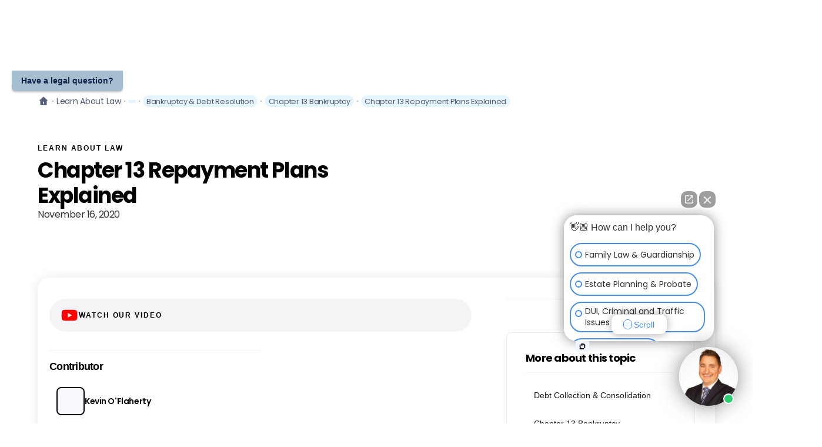

--- FILE ---
content_type: text/html; charset=utf-8
request_url: https://www.oflaherty-law.com/learn-about-law/chapter-13-bankruptcy-repayment-plans-explained
body_size: 36619
content:
<!DOCTYPE html><!-- Last Published: Fri Jan 23 2026 22:53:59 GMT+0000 (Coordinated Universal Time) --><html data-wf-domain="www.oflaherty-law.com" data-wf-page="6419ecf2195795a80f10a0ba" data-wf-site="5fe37c68112dc432ce76d026" lang="en" data-wf-collection="6419ecf21957957882109ff9" data-wf-item-slug="chapter-13-bankruptcy-repayment-plans-explained"><head><meta charset="utf-8"/><title>Chapter 13 Repayment Plans Explained</title><meta content="In Chapter 13 bankruptcies, debtors pay some or all of their debts over the course of either three or five years according to a repayment plan. In this article, we will explain how Chapter 13 bankruptcy repayment plans work, define the different classes of creditors, explain how each class of creditor must be treated under the repayment plan, and explain how the length of the repayment plan is determined." name="description"/><meta content="Chapter 13 Repayment Plans Explained" property="og:title"/><meta content="In Chapter 13 bankruptcies, debtors pay some or all of their debts over the course of either three or five years according to a repayment plan. In this article, we will explain how Chapter 13 bankruptcy repayment plans work, define the different classes of creditors, explain how each class of creditor must be treated under the repayment plan, and explain how the length of the repayment plan is determined." property="og:description"/><meta content="" property="og:image"/><meta content="Chapter 13 Repayment Plans Explained" property="twitter:title"/><meta content="In Chapter 13 bankruptcies, debtors pay some or all of their debts over the course of either three or five years according to a repayment plan. In this article, we will explain how Chapter 13 bankruptcy repayment plans work, define the different classes of creditors, explain how each class of creditor must be treated under the repayment plan, and explain how the length of the repayment plan is determined." property="twitter:description"/><meta content="" property="twitter:image"/><meta property="og:type" content="website"/><meta content="summary_large_image" name="twitter:card"/><meta content="width=device-width, initial-scale=1" name="viewport"/><meta content="koSlgmPJLCx4WL0fDXafpCSRNfkM7ixfsgO8" name="google-site-verification"/><link href="https://cdn.prod.website-files.com/5fe37c68112dc432ce76d026/css/oflaherty-law.shared.96beeed19.min.css" rel="stylesheet" type="text/css" integrity="sha384-lr7u0ZzJ8YttbuC1kFEgnCFxG3yrZknw4zjCm7ELXHgPrIZndmn4ZIXNU+qmuQTi" crossorigin="anonymous"/><link href="https://fonts.googleapis.com" rel="preconnect"/><link href="https://fonts.gstatic.com" rel="preconnect" crossorigin="anonymous"/><script src="https://ajax.googleapis.com/ajax/libs/webfont/1.6.26/webfont.js" type="text/javascript"></script><script type="text/javascript">WebFont.load({  google: {    families: ["Montserrat:100,100italic,200,200italic,300,300italic,400,400italic,500,500italic,600,600italic,700,700italic,800,800italic,900,900italic","Open Sans:300,300italic,400,400italic,600,600italic,700,700italic,800,800italic","Poppins:regular,600,700"]  }});</script><script type="text/javascript">!function(o,c){var n=c.documentElement,t=" w-mod-";n.className+=t+"js",("ontouchstart"in o||o.DocumentTouch&&c instanceof DocumentTouch)&&(n.className+=t+"touch")}(window,document);</script><link href="https://cdn.prod.website-files.com/5fe37c68112dc432ce76d026/61899845f4e7340b2dc2ba2d_OLAW-icon.jpg" rel="shortcut icon" type="image/x-icon"/><link href="https://cdn.prod.website-files.com/5fe37c68112dc432ce76d026/6189984b7b825b3d5d6c778c_OLAW-256.jpg" rel="apple-touch-icon"/><link href="https://www.oflaherty-law.com/learn-about-law/chapter-13-bankruptcy-repayment-plans-explained" rel="canonical"/><script type="application/ld+json">
{
  "@context": "https://schema.org",
  "@type": "Article",
  "headline": "Chapter 13 Repayment Plans Explained",
  "description": "In Chapter 13 bankruptcies, debtors pay some or all of their debts over the course of either three or five years according to a repayment plan. In this article, we will explain how Chapter 13 bankruptcy repayment plans work, define the different classes of creditors, explain how each class of creditor must be treated under the repayment plan, and explain how the length of the repayment plan is determined.",
  "url": "/learn-about-law/chapter-13-bankruptcy-repayment-plans-explained",
  "datePublished": "2024-11-27T18:57:53.436Z",
  "dateModified": "2024-11-27T18:36:41.682Z",
  "inLanguage": "en-US",
  "author": {
    "@type": "Person",
    "name": "Kevin O&#39;Flaherty",
    "jobTitle": "",
    "url": "/meet-our-attorneys-at-oflaherty-law/kevin-oflaherty",
    "image": {
      "@type": "ImageObject",
      "url": "",
      "caption": "Family Law Attorney"
    },
    "email": "intake@oflaherty-law.com",
    "telephone": "(630) 324-6666",
    "sameAs": "https://www.linkedin.com/in/oflahertylaw/"
  },
  "publisher": {
    "@type": "LegalService",
    "name": "O'Flaherty Law",
    "logo": {
      "@type": "ImageObject",
      "url": "https://cdn.prod.website-files.com/5fe37c68112dc432ce76d026/652ee5d4d1a3f1742ae1bcc3_O%27Flaherty%20Law%20Logo%20SVG%20Copy%202.webp"
    },
    "telephone": "(630) 324-6666",
    "email": "Info@Oflaherty-Law.com",
    "address": {
      "@type": "PostalAddress",
      "streetAddress": "1275 E. Butterfield Rd.",
      "addressLocality": "Wheaton",
      "addressRegion": "IL",
      "postalCode": "60189",
      "addressCountry": "US"
    }
  },
  "about": {
    "@type": "LegalService",
    "name": "Family Law & Divorce",
    "url": "/service/family-law-divorce-attorney"
  },
  "articleSection": "",
  "keywords": "Wisconsin divorce, marital home division, property division, family law",
  "mainEntityOfPage": {
    "@type": "WebPage",
    "@id": "/learn-about-law/chapter-13-bankruptcy-repayment-plans-explained"
  },
  "reviewedBy": {
    "@type": "Person",
    "name": "",
    "jobTitle": "",
    "url": "/meet-our-attorneys-at-oflaherty-law/"
  }
}
</script><link href="rss.xml" rel="alternate" title="RSS Feed" type="application/rss+xml"/><script src="https://www.google.com/recaptcha/api.js" type="text/javascript"></script><script type="text/javascript">!function(f,b,e,v,n,t,s){if(f.fbq)return;n=f.fbq=function(){n.callMethod?n.callMethod.apply(n,arguments):n.queue.push(arguments)};if(!f._fbq)f._fbq=n;n.push=n;n.loaded=!0;n.version='2.0';n.agent='plwebflow';n.queue=[];t=b.createElement(e);t.async=!0;t.src=v;s=b.getElementsByTagName(e)[0];s.parentNode.insertBefore(t,s)}(window,document,'script','https://connect.facebook.net/en_US/fbevents.js');fbq('init', '1375266453692078');fbq('track', 'PageView');</script><script async src="https://www.googletagmanager.com/gtag/js?id=AW-736111288"></script>
<script>
  window.dataLayer = window.dataLayer || [];
  function gtag(){dataLayer.push(arguments);}
  gtag('js', new Date());
  gtag('config', 'AW-736111288');
</script>

<meta name="facebook-domain-verification" content="ked41j1tl90ubupuvaek2c9rc4xall" /><meta name ="keywords" content="family attorneys, family lawyers, family law, divorce attorney, probate, litigation, estate planning, guardianship, chicago attorney, oflaherty, bankruptcy, dui attorney, traffic, business law, corporate attorney, criminal law, defense attorney, chicago defense attorney">

<!--sharethisBEGINS--> 

<script type='text/javascript' src='https://platform-api.sharethis.com/js/sharethis.js#property=62279040de867e00196f6d48&product=image-share-buttons' async='async'></script> 

<!--sharethisENDS--> 

<!--sharethisAnalytics-BEGINS--> 

<script type='text/javascript' src='https://platform-api.sharethis.com/js/sharethis.js#property=62279040de867e00196f6d48&product=image-share-buttons' async='async'></script> 

<!--sharethisAnalytics-ENDS--> </head><body><div id="tag-manager" class="w-embed w-iframe"><!-- Google Tag Manager (noscript) -->
<noscript><iframe src="https://www.googletagmanager.com/ns.html?id=GTM-TRK6HJC"
height="0" width="0" style="display:none;visibility:hidden"></iframe></noscript>
<!-- End Google Tag Manager (noscript) --></div><div class="main-wrapper"><header id="HEADER" class="section-x-large top-spacing"><div class="breadcrumb-wrapper hide-on-mob"><a href="#" class="breadcrumb-home w-inline-block"><div class="breadcrumb-home-svg-2 w-embed"><svg width="24" height="24" viewBox="0 0 24 24" fill="none" xmlns="http://www.w3.org/2000/svg">
<path d="M18.6668 18.6668C18.6668 18.8878 18.579 19.0997 18.4228 19.256C18.2665 19.4123 18.0545 19.5001 17.8335 19.5001H6.16683C5.94582 19.5001 5.73385 19.4123 5.57757 19.256C5.42129 19.0997 5.3335 18.8878 5.3335 18.6668V11.1668H2.8335L11.4393 3.34343C11.5928 3.20383 11.7927 3.12646 12.0002 3.12646C12.2076 3.12646 12.4076 3.20383 12.561 3.34343L21.1668 11.1668H18.6668V18.6668ZM11.1668 12.8334V17.8334H12.8335V12.8334H11.1668Z" fill="currentColor"/>
</svg></div><div class="hidden-text">Home Breadcrumb</div></a><div class="breadcrumb-seperator w-embed"><svg width="32" height="32" viewBox="0 0 32 32" fill="none" xmlns="http://www.w3.org/2000/svg">
<circle cx="16" cy="16" r="2" fill="currentColor"/>
</svg></div><a href="/learn-about-law" class="breadcrumb-link w-inline-block"><div>Learn About Law</div></a><div class="breadcrumb-seperator hide-on-mob w-embed"><svg width="32" height="32" viewBox="0 0 32 32" fill="none" xmlns="http://www.w3.org/2000/svg">
<circle cx="16" cy="16" r="2" fill="currentColor"/>
</svg></div><a href="#" class="breadcrumb-link tag w-inline-block"><div class="w-dyn-bind-empty"></div></a><div class="breadcrumb-seperator hide-on-mob w-embed"><svg width="32" height="32" viewBox="0 0 32 32" fill="none" xmlns="http://www.w3.org/2000/svg">
<circle cx="16" cy="16" r="2" fill="currentColor"/>
</svg></div><div class="w-dyn-list"><div role="list" class="w-dyn-items"><div role="listitem" class="w-dyn-item"><a href="/state-topics/bankruptcy-attorney" class="breadcrumb-link tag w-inline-block"><div>Bankruptcy &amp; Debt Resolution</div></a></div></div></div><div class="breadcrumb-seperator w-embed"><svg width="32" height="32" viewBox="0 0 32 32" fill="none" xmlns="http://www.w3.org/2000/svg">
<circle cx="16" cy="16" r="2" fill="currentColor"/>
</svg></div><div class="w-dyn-list"><div role="list" class="w-dyn-items"><div role="listitem" class="w-dyn-item"><a href="/subtopics/chapter-13-bankruptcy" class="breadcrumb-link tag w-inline-block"><div>Chapter 13 Bankruptcy</div></a></div></div></div><div class="breadcrumb-seperator hide-on-mob w-embed"><svg width="32" height="32" viewBox="0 0 32 32" fill="none" xmlns="http://www.w3.org/2000/svg">
<circle cx="16" cy="16" r="2" fill="currentColor"/>
</svg></div><div href="#" class="breadcrumb-link tag"><div>Chapter 13 Repayment Plans Explained</div></div></div><div class="w-layout-grid f-blog-grid-2"><div id="w-node-_87355f0e-394f-304d-de42-eb041eb07e6a-0f10a0ba" class="f-blog-wrapper"><div class="overline">Learn About Law</div><h1 class="heading-local-law-blog">Chapter 13 Repayment Plans Explained</h1><div class="paragraph-normal-normal">November 16, 2020</div><div class="paragraph-normal-normal w-condition-invisible">November 27, 2024</div></div><div class="key-takeaways-wrapper w-condition-invisible"><h2 class="overline">Key Takeaways</h2><div class="post-rich-text key-takeaways w-dyn-bind-empty w-richtext"></div></div></div></header><section id="Content" class="section-x-large"><div class="post-wrapper-2"><div class="post-content"><div class="in-this-article-wrap hide"><h2 class="heading-414">In this article...</h2><div class="post-rich-text in-this-article w-richtext"></div></div><a href="#" class="a-content-card-small-2 horizontal top-bottom-margin w-inline-block w-lightbox"><div class="icon-embed-small-3 w-embed"><svg xmlns="http://www.w3.org/2000/svg" xmlns:xlink="http://www.w3.org/1999/xlink" aria-hidden="true" role="img" class="iconify iconify--bx" width="100%" height="100%" preserveAspectRatio="xMidYMid meet" viewBox="0 0 24 24"><path d="M21.593 7.203a2.506 2.506 0 0 0-1.762-1.766C18.265 5.007 12 5 12 5s-6.264-.007-7.831.404a2.56 2.56 0 0 0-1.766 1.778c-.413 1.566-.417 4.814-.417 4.814s-.004 3.264.406 4.814c.23.857.905 1.534 1.763 1.765c1.582.43 7.83.437 7.83.437s6.265.007 7.831-.403a2.515 2.515 0 0 0 1.767-1.763c.414-1.565.417-4.812.417-4.812s.02-3.265-.407-4.831zM9.996 15.005l.005-6l5.207 3.005l-5.212 2.995z" fill="#FF0000"></path></svg></div><div class="overline no-margin">Watch Our Video</div><script type="application/json" class="w-json">{
  "items": [
    {
      "url": "https://youtu.be/N6aZvRi9cxQ",
      "originalUrl": "https://youtu.be/N6aZvRi9cxQ",
      "width": 854,
      "height": 480,
      "thumbnailUrl": "https://i.ytimg.com/vi/N6aZvRi9cxQ/hqdefault.jpg",
      "html": "<iframe class=\"embedly-embed\" src=\"//cdn.embedly.com/widgets/media.html?src=https%3A%2F%2Fwww.youtube.com%2Fembed%2FN6aZvRi9cxQ%3Ffeature%3Doembed&display_name=YouTube&url=https%3A%2F%2Fwww.youtube.com%2Fwatch%3Fv%3DN6aZvRi9cxQ&image=https%3A%2F%2Fi.ytimg.com%2Fvi%2FN6aZvRi9cxQ%2Fhqdefault.jpg&key=96f1f04c5f4143bcb0f2e68c87d65feb&type=text%2Fhtml&schema=youtube\" width=\"854\" height=\"480\" scrolling=\"no\" title=\"YouTube embed\" frameborder=\"0\" allow=\"autoplay; fullscreen\" allowfullscreen=\"true\"></iframe>",
      "type": "video"
    }
  ],
  "group": ""
}</script></a><div class="w-layout-hflex author-block"><div class="f-blog-line-normal-2 _50"><div class="heading-local-law-blog small">Contributor</div><a href="/meet-our-attorneys-at-oflaherty-law/kevin-oflaherty" class="f-blog-avatar-wrapper-small-4 w-inline-block"><img loading="lazy" src="https://cdn.prod.website-files.com/5fe37c68c7ae10159974521c/690b95b1223a3ffa27535164_67d4622f8214d7b3887f0c60_679185a126a368002dcad406_Kevin%25202025%2520Headshot%2520(1).avif" alt="" class="f-blog-avatar"/><div class="paragraph-normal-bold-2">Kevin O&#x27;Flaherty</div></a></div><div class="f-blog-line-normal-2 _50 w-condition-invisible"><div class="heading-local-law-blog small">Factchecked by</div><a href="#" class="f-blog-avatar-wrapper-small-4 w-inline-block"><img loading="lazy" src="" alt="" class="f-blog-avatar w-dyn-bind-empty"/><div class="paragraph-normal-bold-2 w-dyn-bind-empty"></div></a></div></div><div class="newsroom-rich-text w-richtext"><p>In Chapter 13 bankruptcies, debtors pay some or all of their debts over the course of either three or five years according to a repayment plan.  In this article, we will explain how Chapter 13 bankruptcy repayment plans work, define the different classes of creditors, explain how each class of creditor must be treated under the repayment plan, and explain how the length of the repayment plan is determined.  For some foundational information about Chapter 13 bankruptcy, check out our previous articles: <a href="https://www.oflaherty-law.com/learn-about-law/when-to-file-a-chapter-13-bankruptcy-chapter-13-bankruptcy-vs-chapter-7-bankruptcy">When to File a Chapter 13 Bankruptcy Rather than a Chapter 7 Bankruptcy</a> and <a href="https://www.oflaherty-law.com/learn-about-law/the-chapter-13-bankruptcy-process-explained">The Chapter 13 Bankruptcy Process Explained.</a></p><h2><strong>What is a Chapter 13 Repayment Plan?</strong></h2><p>The Chapter 13 repayment plan is a document that, once approved by the court, details the amounts that will be paid by the debtor to the Chapter 13 bankruptcy trustee on a monthly or bi-weekly basis, and how the trustee will distribute those payments to the debtor’s creditors over the duration of the plan.  </p><h2><strong>What are the Different Classes of Creditors in Chapter 13 Bankruptcy?</strong></h2><p>There are three classes of creditors in bankruptcy: priority creditors, secured creditors, and unsecured creditors.  Each has different rights to repayment under Chapter 13 repayment plans.</p><h3><strong>Priority Creditors: </strong></h3><p>Priority creditors are creditors that hold certain types of debts that must be paid in full by the repayment plan.  These debts include:</p><ul role="list"><li>Certain types of taxes;</li><li>Spousal maintenance (alimony);</li><li>Child support obligations; and</li><li>The costs of the bankruptcy proceeding.</li></ul><h3><strong>Secured Creditors: </strong></h3><p>Secured creditors are creditors whose debt is supported by collateral.  “Collateral” is a piece of property that the creditor can reclaim if the debtor defaults on the debt.  Common examples of secured debts are mortgages and car loans.</p><figure class="w-richtext-align-center w-richtext-figure-type-image"><div><img src="https://cdn.prod.website-files.com/5fe37c68c7ae10159974521c/66ce11091e30d3396debc402_20240827T0537-fc457deb-90da-4ff2-aff8-0ba74774a343.webp" loading="lazy" alt=""/></div></figure><h3><strong>Unsecured Creditors: </strong></h3><p>Unsecured creditors are creditors whose debts are not of the types that are classified as a priority and are not supported by collateral.  </p><h2><strong>How are Different Classes of Creditors Treated Differently Under Chapter 13 Repayment Plans?</strong></h2><p>Each class of creditor is treated differently in Chapter 13 bankruptcy:</p><p><strong>Priority Creditors: </strong>As stated above, the repayment plan must provide for all priority creditors to be paid in full.  </p><p><strong>Secured Creditors:</strong> Secured creditors must be dealt with in one of three ways by the repayment plan.  Either:</p><ul role="list"><li>The secured creditor accepts the plan;</li><li>The debtor surrenders the collateral underlying the secured debt; or</li><li>The plan provides for the payment to the secured creditor of at least the value of the secured interest in the collateral plus interest during the duration of the time it takes to pay this amount.  If the debt was incurred to purchase the collateral in question within certain specific timeframes prior to the filing of the bankruptcy, then the secured debt must be paid in full, as opposed to simply paying the value of the secured interest in the collateral.</li></ul><p>For mortgages and car loans, debtors can choose to simply continue to make payments directly to the creditor outside of the repayment plan.  If the loan is in arrears, meaning that the debtor is late on his or her payments, the arrearage must be paid in full within the repayment plan.    </p><p><strong>Unsecured Creditors:</strong> Unsecured creditors need not be paid in full as long as all of the debtor’s “disposable income” goes toward payments under the plan.  However, unsecured creditors must receive at least as much as they would have received had the debtor’s assets been liquidated for the payment of creditors through a Chapter 7 bankruptcy.  If the unsecured creditors would have been paid in full had the debtor filed a Chapter 7 bankruptcy, then they must be paid interest until their debts are repaid under the plan.</p><h2><strong>How is the Duration of Chapter 13 Repayment Plans Determined?</strong></h2><p>The duration of the repayment plan depends on (1) whether the plan provides for unsecured creditors to be paid in full and (2) the current monthly income of the debtor.  If unsecured creditors are not to be paid in full under the Chapter 13 repayment plan, then:</p><ul role="list"><li>The duration of the plan will be for three years if the debtor’s current monthly income is less than the state median for a family of the same size.  </li><li>The duration of the plan will be for five years if the debtor’s current monthly income is greater than the state median.  </li></ul><p>The duration of the plan can be shorter if the unsecured creditors will be paid in full under the plan. </p><p>The best plan for dealing with a possible Chapter 13 bankruptcy is to consult with a local <a href="https://www.oflaherty-law.com/service/bankruptcy-attorney">bankruptcy attorney</a> who can assist you. The chapter 13 bankruptcy attorneys at O’Flaherty Law are experienced in dealing with repayment plans. Feel free to give O’Flaherty Law a call, and we would be happy to help you. Our location attorneys in <a href="http://www.oflaherty-law.com/locations/illinois" target="_blank">Illinois</a> are ready to help you with you divorce needs.</p></div><div class="w-embed w-script"><div id="disqus_thread"></div>
<script>

    var disqus_config = function () {
    this.page.url = "https://www.oflaherty-law.com/learn-about-law/;"  // Replace PAGE_URL with your page's canonical URL variable
    this.page.identifier = ""; // Replace PAGE_IDENTIFIER with your page's unique identifier variable
    
    (function() { // DON'T EDIT BELOW THIS LINE
    var d = document, s = d.createElement('script');
    s.src = 'https://www-oflaherty-law-com-1.disqus.com/embed.js';
    s.setAttribute('data-timestamp', +new Date());
    (d.head || d.body).appendChild(s);
    })();
</script>
<noscript>Please enable JavaScript to view the <a href="https://disqus.com/?ref_noscript">comments powered by Disqus.</a></noscript></div><div class="post-bottom-info">Disclaimer: The information provided on this blog is intended for general informational purposes only and should not be construed as legal advice on any subject matter. This information is not intended to create, and receipt or viewing does not constitute an attorney-client relationship. Each individual&#x27;s legal needs are unique, and these materials may not be applicable to your legal situation. Always seek the advice of a competent attorney with any questions you may have regarding a legal issue. Do not disregard professional legal advice or delay in seeking it because of something you have read on this blog.</div><div class="post-about"><div class="post-author"><div style="background-image:url(&quot;https://cdn.prod.website-files.com/5fe37c68c7ae10159974521c/690b95b1223a3ffa27535164_67d4622f8214d7b3887f0c60_679185a126a368002dcad406_Kevin%25202025%2520Headshot%2520(1).avif&quot;)" class="post-avatar"></div><div class="overline">Kevin O&#x27;Flaherty</div></div><div class="post-tags"><h2 class="overline">About the author</h2><p>Kevin O’Flaherty is a graduate of the University of Iowa and Chicago-Kent College of Law. He has experience in litigation, estate planning, bankruptcy, real estate, and comprehensive business representation.</p></div></div><div class="container-large hide"><div class="card-integration feature-card-b"><div class="integration-title-wrapper-2"><div class="w-embed"><h2><b>FREE E-Book</b></h2></div><div class="modal-content-wrapper"><div class="w-embed"><p>Want to learn more about ?</p></div><p>Download your FREE E-book by clicking below.<br/></p></div><a href="#" data-w-id="87355f0e-394f-304d-de42-eb041eb07ea0" class="button small w-button">Get my FREE E-Book</a></div><div class="client-logo-carousel"><div class="gradient-panel-full"></div><img loading="lazy" alt="" src="" class="image-cover-3 w-dyn-bind-empty"/></div></div></div><div class="button-wrapper left"><a href="javascript:history.back(-1);" class="button-light button-grid w-inline-block"><div class="icon-embed-xxsmall w-embed"><svg xmlns="http://www.w3.org/2000/svg" xmlns:xlink="http://www.w3.org/1999/xlink" aria-hidden="true" role="img" class="iconify iconify--ic" width="100%" height="100%" preserveAspectRatio="xMidYMid meet" viewBox="0 0 24 24"><path fill="currentColor" d="M16.88 2.88a1.25 1.25 0 0 0-1.77 0L6.7 11.29a.996.996 0 0 0 0 1.41l8.41 8.41c.49.49 1.28.49 1.77 0s.49-1.28 0-1.77L9.54 12l7.35-7.35c.48-.49.48-1.28-.01-1.77z"></path></svg></div><div>Back</div></a></div><div class="header-block"><div class="header"><h2 class="heading-local-law-blog">Similar Articles</h2></div><a href="/learn-about-law" class="more-link w-inline-block"><div>Learn about Law</div><div class="more-link-icon"><div class="icon-embed-xxsmall w-embed"><svg xmlns="http://www.w3.org/2000/svg" xmlns:xlink="http://www.w3.org/1999/xlink" aria-hidden="true" role="img" class="iconify iconify--ic" width="100%" height="100%" preserveAspectRatio="xMidYMid meet" viewBox="0 0 24 24"><path fill="currentColor" d="M7.38 21.01c.49.49 1.28.49 1.77 0l8.31-8.31a.996.996 0 0 0 0-1.41L9.15 2.98c-.49-.49-1.28-.49-1.77 0s-.49 1.28 0 1.77L14.62 12l-7.25 7.25c-.48.48-.48 1.28.01 1.76z"></path></svg></div></div></a><div class="header-line"></div></div><div class="post-more"><div class="dropdown-menu-header">General</div><div class="w-dyn-list"><div role="list" class="grid-mini w-dyn-items"><div role="listitem" class="post-mini w-dyn-item"><a href="/learn-about-law/retired-and-filing-for-bankruptcy-heres-what-you-need-to-know" class="post-heading-link w-inline-block"><h3 class="post-mini-heading">Retired and Filing For Bankruptcy? Here’s What You Need To Know</h3></a></div><div role="listitem" class="post-mini w-dyn-item"><a href="/learn-about-law/what-bankruptcy-can-and-cannot-help-you-with-in-illinois-and-iowa" class="post-heading-link w-inline-block"><h3 class="post-mini-heading">What Bankruptcy Can and Cannot Help You With In Illinois and Iowa</h3></a></div><div role="listitem" class="post-mini w-dyn-item"><a href="/learn-about-law/bankruptcy-faq" class="post-heading-link w-inline-block"><h3 class="post-mini-heading">Bankruptcy FAQ</h3></a></div><div role="listitem" class="post-mini w-dyn-item"><a href="/learn-about-law/preparing-for-bankruptcy" class="post-heading-link w-inline-block"><h3 class="post-mini-heading">How to Prepare for Chapter 7 Bankruptcy</h3></a></div></div></div></div></div><div class="sidebar"><div><div class="f-blog-line-normal-2"><div class="w-embed"><!-- ShareThis BEGIN --><div class="sharethis-inline-share-buttons"></div><!-- ShareThis END --></div></div><div id="w-node-_87355f0e-394f-304d-de42-eb041eb07ee3-0f10a0ba" class="feature-card-a-2"><div class="inner-content-wrapper"><h2 class="heading-local-law-blog small">More about this topic</h2><div class="dashboard-line"></div><div class="w-dyn-list"><div role="list" class="w-dyn-items"><div role="listitem" class="w-dyn-item"><a href="/subtopics/debt-collection-consolidation" class="dashboard-link horizontal w-inline-block"><div class="dashboard-link-text">Debt Collection &amp; Consolidation</div></a></div><div role="listitem" class="w-dyn-item"><a href="/subtopics/chapter-13-bankruptcy" class="dashboard-link horizontal w-inline-block"><div class="dashboard-link-text">Chapter 13 Bankruptcy</div></a></div><div role="listitem" class="w-dyn-item"><a href="/subtopics/chapter-11-bankruptcy" class="dashboard-link horizontal w-inline-block"><div class="dashboard-link-text">Chapter 11 Bankruptcy</div></a></div><div role="listitem" class="w-dyn-item"><a href="/subtopics/bankruptcy" class="dashboard-link horizontal w-inline-block"><div class="dashboard-link-text">Chapter 7 Bankruptcy</div></a></div></div></div></div></div><div id="w-node-_87355f0e-394f-304d-de42-eb041eb07eef-0f10a0ba" class="feature-card-a-2"><div class="inner-content-wrapper"><h2 class="heading-local-law-blog small">More Legal Topics</h2><div class="dashboard-line"></div><div><div class="w-dyn-list"><div role="list" class="w-dyn-items"><div role="listitem" class="w-dyn-item"><a href="/state-topics/traffic-defense-criminal-attorney" class="dashboard-link horizontal w-inline-block"><div class="dashboard-link-text">DUI, Criminal &amp; Traffic Defense</div></a></div><div role="listitem" class="w-dyn-item"><a href="/state-topics/real-estate-attorney" class="dashboard-link horizontal w-inline-block"><div class="dashboard-link-text">Real Estate Law</div></a></div><div role="listitem" class="w-dyn-item"><a href="/state-topics/immigration-attorney" class="dashboard-link horizontal w-inline-block"><div class="dashboard-link-text">Immigration</div></a></div><div role="listitem" class="w-dyn-item"><a href="/state-topics/probate-attorney" class="dashboard-link horizontal w-inline-block"><div class="dashboard-link-text">Probate &amp; Estate Administration</div></a></div><div role="listitem" class="w-dyn-item"><a href="/state-topics/mental-health" class="dashboard-link horizontal w-inline-block"><div class="dashboard-link-text">Mental Health</div></a></div><div role="listitem" class="w-dyn-item"><a href="/state-topics/guardianship" class="dashboard-link horizontal w-inline-block"><div class="dashboard-link-text">Guardianship Law</div></a></div><div role="listitem" class="w-dyn-item"><a href="/state-topics/bankruptcy-attorney" class="dashboard-link horizontal w-inline-block"><div class="dashboard-link-text w-dyn-bind-empty"></div></a></div><div role="listitem" class="w-dyn-item"><a href="/state-topics/civil-litigation-attorney" class="dashboard-link horizontal w-inline-block"><div class="dashboard-link-text">Litigation &amp; Dispute Resolution</div></a></div><div role="listitem" class="w-dyn-item"><a href="/state-topics/family-law-divorce-attorney" class="dashboard-link horizontal w-inline-block"><div class="dashboard-link-text">Family Law &amp; Divorce</div></a></div><div role="listitem" class="w-dyn-item"><a href="/state-topics/business-representation-attorney" class="dashboard-link horizontal w-inline-block"><div class="dashboard-link-text">Business, Corporate &amp; Contract Law</div></a></div><div role="listitem" class="w-dyn-item"><a href="/state-topics/estate-planning-attorney" class="dashboard-link horizontal w-inline-block"><div class="dashboard-link-text">Estate Planning</div></a></div></div></div></div></div></div></div><div class="sidebar-block"><div class="sidebar-body-2"><div class="header-block"><h2 class="heading-local-law-blog small">Schedule a Consultation</h2><div class="header-line"></div></div><div id="w-node-_87355f0e-394f-304d-de42-eb041eb07f02-0f10a0ba" class="contact-card-2 primary"><div class="contact-icon-wrap"><div class="icon-medium w-embed"><svg xmlns="http://www.w3.org/2000/svg" xmlns:xlink="http://www.w3.org/1999/xlink" aria-hidden="true" role="img" class="iconify iconify--bx" width="100%" height="100%" preserveAspectRatio="xMidYMid meet" viewBox="0 0 24 24"><path fill="currentColor" d="M19 4h-2V2h-2v2H9V2H7v2H5c-1.103 0-2 .897-2 2v14c0 1.103.897 2 2 2h14c1.103 0 2-.897 2-2V6c0-1.103-.897-2-2-2zm.002 16H5V8h14l.002 12z"></path><path fill="currentColor" d="m11 17.414l5.707-5.707l-1.414-1.414L11 14.586l-2.293-2.293l-1.414 1.414z"></path></svg></div></div><div class="heading-local-law-blog small">We&#x27;re here to help!</div><a href="/schedule-a-consultation-at-oflaherty-law" class="button-secondary-2 w-inline-block"><div class="text-block-84">Schedule a Consultation</div></a></div><div class="contact-card-2"><div class="heading-local-law-blog small">Open Hours</div><div class="w-layout-grid hours-of-operation-wrapper"><div id="w-node-_87355f0e-394f-304d-de42-eb041eb07f0e-0f10a0ba" class="contact-info-2 day">Mon -Fri</div><div id="w-node-_87355f0e-394f-304d-de42-eb041eb07f10-0f10a0ba" class="contact-info-2">9:00am - 6:00pm</div></div><div class="w-layout-grid hours-of-operation-wrapper"><div id="w-node-_87355f0e-394f-304d-de42-eb041eb07f13-0f10a0ba" class="contact-info-2 day">Sat - Sun</div><div id="w-node-_87355f0e-394f-304d-de42-eb041eb07f15-0f10a0ba" class="contact-info-2">Closed</div></div></div><div id="w-node-_87355f0e-394f-304d-de42-eb041eb07f17-0f10a0ba" class="contact-card-2"><div class="icon-medium w-embed"><svg width="32" height="32" viewBox="0 0 32 32" fill="none" xmlns="http://www.w3.org/2000/svg">
<path d="M29.3337 7.99998C29.3337 6.53331 28.1337 5.33331 26.667 5.33331H5.33366C3.86699 5.33331 2.66699 6.53331 2.66699 7.99998V24C2.66699 25.4666 3.86699 26.6666 5.33366 26.6666H26.667C28.1337 26.6666 29.3337 25.4666 29.3337 24V7.99998ZM26.667 7.99998L16.0003 14.6666L5.33366 7.99998H26.667ZM26.667 24H5.33366V10.6666L16.0003 17.3333L26.667 10.6666V24Z" fill="currentColor"/>
</svg></div><div class="heading-local-law-blog small"><strong>Email</strong></div><div class="contact-info-2">Info@Oflaherty-Law.com</div><a href="mailto:Info@Oflaherty-Law.com?subject=Contact%20Call%20To%20Action" class="button-secondary-2 w-inline-block"><div>Email Us</div></a></div><div id="w-node-_87355f0e-394f-304d-de42-eb041eb07f21-0f10a0ba" class="contact-card-2"><div class="icon-medium w-embed"><svg width="32" height="32" viewBox="0 0 32 32" fill="none" xmlns="http://www.w3.org/2000/svg">
<path d="M8.72 6.66667C8.8 7.85333 9 9.01333 9.32 10.12L7.72 11.72C7.17333 10.12 6.82667 8.42667 6.70667 6.66667H8.72ZM21.8667 22.6933C23 23.0133 24.16 23.2133 25.3333 23.2933V25.28C23.5733 25.16 21.88 24.8133 20.2667 24.28L21.8667 22.6933ZM10 4H5.33333C4.6 4 4 4.6 4 5.33333C4 17.8533 14.1467 28 26.6667 28C27.4 28 28 27.4 28 26.6667V22.0133C28 21.28 27.4 20.68 26.6667 20.68C25.0133 20.68 23.4 20.4133 21.9067 19.92C21.7733 19.8667 21.6267 19.8533 21.4933 19.8533C21.1467 19.8533 20.8133 19.9867 20.5467 20.24L17.6133 23.1733C13.84 21.24 10.7467 18.16 8.82667 14.3867L11.76 11.4533C12.1333 11.08 12.24 10.56 12.0933 10.0933C11.6 8.6 11.3333 7 11.3333 5.33333C11.3333 4.6 10.7333 4 10 4Z" fill="currentColor"/>
</svg></div><div class="heading-local-law-blog small">Phone</div><div class="contact-info-2">(630) 324-6666</div><a href="tel:(630)324-6666" class="button-secondary-2 w-inline-block"><div>Call</div></a></div></div></div><div class="sidebar-block"><div class="key-takeaways-wrapper-2"><h2 class="heading-local-law-blog small">Meet the Owner</h2><div class="hero-testimonial-text-3 quote w-richtext"><figure class="w-richtext-align-floatleft w-richtext-figure-type-image"><div><img src="https://cdn.prod.website-files.com/5fe37c68112dc432ce76d026/60a418086445745b1fc3a86a_Attorney%20Kevin%20O%27Flaherty%20-%20Small.avif" loading="lazy" alt="Attorney Kevin O&#x27;Flaherty"/></div></figure><p>I am personally committed to ensuring that each one of our clients receives the highest level of client service from our team.  Our mission is to provide excellent legal work in a cost-effective manner while maintaining open lines of communication between our clients and their attorneys. Many of our clients are going through difficult times in their lives when they reach out to us.  They should feel comfortable leaning on the experience and experience of our attorneys as their counselors and advocates. We are here to help!</p><p><a href="#" class="link-29"> - Attorney Kevin O&#x27;Flaherty, Owner</a></p></div><div class="bg-quotation-mark w-embed"><svg xmlns="http://www.w3.org/2000/svg" xmlns:xlink="http://www.w3.org/1999/xlink" aria-hidden="true" role="img" class="iconify iconify--bx" width="100%" height="100%" preserveAspectRatio="xMidYMid meet" viewBox="0 0 24 24"><path d="M3.691 6.292C5.094 4.771 7.217 4 10 4h1v2.819l-.804.161c-1.37.274-2.323.813-2.833 1.604A2.902 2.902 0 0 0 6.925 10H10a1 1 0 0 1 1 1v7c0 1.103-.897 2-2 2H3a1 1 0 0 1-1-1v-5l.003-2.919c-.009-.111-.199-2.741 1.688-4.789zM20 20h-6a1 1 0 0 1-1-1v-5l.003-2.919c-.009-.111-.199-2.741 1.688-4.789C16.094 4.771 18.217 4 21 4h1v2.819l-.804.161c-1.37.274-2.323.813-2.833 1.604A2.902 2.902 0 0 0 17.925 10H21a1 1 0 0 1 1 1v7c0 1.103-.897 2-2 2z" fill="currentColor"></path></svg></div></div></div></div></div></section><div><div class="contact-wrapper-3 grayscale"><div class="white-sponsor"><div class="w-layout-grid logotypes inverse grayscale"><a id="w-node-_87355f0e-394f-304d-de42-eb041eb07f3c-0f10a0ba" href="#" class="logo-link w-inline-block"><img src="https://cdn.prod.website-files.com/5fe37c68112dc432ce76d026/6002423e6d9068911130d18b_5f46a680417a5121c57c8523_logosexpertise.avif" alt="Expertise Best Child Support Lawyers in Chicago 2017"/></a><a id="w-node-_87355f0e-394f-304d-de42-eb041eb07f3e-0f10a0ba" href="#" class="logo-link w-inline-block"><img src="https://cdn.prod.website-files.com/5fe37c68112dc432ce76d026/600241ca76ea0a868555ed13_5f46a680746b982337646249_10best2016.avif" width="113" alt="10 Best 2016 Client Satisfaction American Institute of Family Law Attorneys" class="image-398"/></a><a id="w-node-_87355f0e-394f-304d-de42-eb041eb07f40-0f10a0ba" href="#" class="logo-link w-inline-block"><img src="https://cdn.prod.website-files.com/5fe37c68112dc432ce76d026/600241cb75587054d72261df_5f4696e7ef3ca32b64a35fbe_avvologo2.avif" alt="Avvo Clients&#x27; Choice 2016 Divorce" class="image-397"/></a><a id="w-node-_87355f0e-394f-304d-de42-eb041eb07f42-0f10a0ba" href="#" class="logo-link w-inline-block"><img src="https://cdn.prod.website-files.com/5fe37c68112dc432ce76d026/600241cbe6f559e59a2d7572_5f4696e9f0594b815e47522d_risingstarslogo.avif" width="155" alt="Rising Stars Kevin P. O&#x27;Flaherty SuperLawyers.com" class="image-399"/></a><a href="#" class="logo-link w-inline-block"><img src="https://cdn.prod.website-files.com/5fe37c68112dc432ce76d026/600241cc69bd092bd539257a_5f11650e61344b3b900e533a_10_BEST%20Estate%20Planning%202.avif" width="88" alt="10 Best Law Firms 2018 Client Satisfaction American Institute of Family Legal Counsel Attorneys Estate Planning Law"/></a><a id="w-node-_87355f0e-394f-304d-de42-eb041eb07f46-0f10a0ba" href="#" class="logo-link w-inline-block"><img src="https://cdn.prod.website-files.com/5fe37c68112dc432ce76d026/600241cd3f13766300a40ef2_5a1642b945a0eb0001852405_40%20Under%2040.avif" width="185" alt="40 under forty" class="image-396"/></a></div></div></div><div class="section-168 gray contact-info-section fade-to-dark"><div class="container-59"><div class="w-layout-grid contact-grid _2-1"><div class="contact-wrapper-3"><h2>Contact Us</h2><p class="paragraph-regular-9 bottom-margin">Please contact our friendly lawyers to Schedule a Consultation. <br/><br/>See below for our other locations. If our office locations are not convenient for you, we are happy to speak with you by phone. </p><div class="w-layout-grid grid-two-column"><div id="w-node-_87355f0e-394f-304d-de42-eb041eb07f54-0f10a0ba" class="contact-card-2 primary"><div class="icon-medium w-embed"><svg xmlns="http://www.w3.org/2000/svg" xmlns:xlink="http://www.w3.org/1999/xlink" aria-hidden="true" role="img" class="iconify iconify--bx" width="100%" height="100%" preserveAspectRatio="xMidYMid meet" viewBox="0 0 24 24"><path fill="currentColor" d="M19 4h-2V2h-2v2H9V2H7v2H5c-1.103 0-2 .897-2 2v14c0 1.103.897 2 2 2h14c1.103 0 2-.897 2-2V6c0-1.103-.897-2-2-2zm.002 16H5V8h14l.002 12z"></path><path fill="currentColor" d="m11 17.414l5.707-5.707l-1.414-1.414L11 14.586l-2.293-2.293l-1.414 1.414z"></path></svg></div><div class="heading-local-law-blog small">We&#x27;re here to help!</div><a href="#" class="button-secondary-2 w-inline-block"><div class="text-block-84">Schedule a Consultation</div></a></div><div id="w-node-_87355f0e-394f-304d-de42-eb041eb07f5b-0f10a0ba" class="contact-card-2"><div class="icon-medium w-embed"><svg width="32" height="32" viewBox="0 0 32 32" fill="none" xmlns="http://www.w3.org/2000/svg">
<path d="M29.3337 7.99998C29.3337 6.53331 28.1337 5.33331 26.667 5.33331H5.33366C3.86699 5.33331 2.66699 6.53331 2.66699 7.99998V24C2.66699 25.4666 3.86699 26.6666 5.33366 26.6666H26.667C28.1337 26.6666 29.3337 25.4666 29.3337 24V7.99998ZM26.667 7.99998L16.0003 14.6666L5.33366 7.99998H26.667ZM26.667 24H5.33366V10.6666L16.0003 17.3333L26.667 10.6666V24Z" fill="currentColor"/>
</svg></div><div class="paragraph-large-7 heading-local-law-blog small">Email</div><div class="contact-text">Info@Oflaherty-Law.com</div><a href="mailto:Info@Oflaherty-Law.com?subject=Contact%20Call%20To%20Action" class="button-secondary-2 w-inline-block"><div>Email Us</div></a></div><div id="w-node-_87355f0e-394f-304d-de42-eb041eb07f64-0f10a0ba" class="contact-card-2"><div class="icon-medium w-embed"><svg width="32" height="32" viewBox="0 0 32 32" fill="none" xmlns="http://www.w3.org/2000/svg">
<path d="M8.72 6.66667C8.8 7.85333 9 9.01333 9.32 10.12L7.72 11.72C7.17333 10.12 6.82667 8.42667 6.70667 6.66667H8.72ZM21.8667 22.6933C23 23.0133 24.16 23.2133 25.3333 23.2933V25.28C23.5733 25.16 21.88 24.8133 20.2667 24.28L21.8667 22.6933ZM10 4H5.33333C4.6 4 4 4.6 4 5.33333C4 17.8533 14.1467 28 26.6667 28C27.4 28 28 27.4 28 26.6667V22.0133C28 21.28 27.4 20.68 26.6667 20.68C25.0133 20.68 23.4 20.4133 21.9067 19.92C21.7733 19.8667 21.6267 19.8533 21.4933 19.8533C21.1467 19.8533 20.8133 19.9867 20.5467 20.24L17.6133 23.1733C13.84 21.24 10.7467 18.16 8.82667 14.3867L11.76 11.4533C12.1333 11.08 12.24 10.56 12.0933 10.0933C11.6 8.6 11.3333 7 11.3333 5.33333C11.3333 4.6 10.7333 4 10 4Z" fill="currentColor"/>
</svg></div><div class="heading-local-law-blog small">Phone</div><div>(630) 324-6666</div><a href="tel:(630)324-6666" class="button-secondary-2 w-inline-block"><div>Call</div></a></div></div><div class="div-seperator"><h3 class="heading-local-law-blog">What to Expect From a Consultation</h3><p class="small-text-2">The purpose of a  consultation is to determine whether our firm is a good fit for your legal needs. Although we often discuss expected results and costs, our attorneys do not give legal advice unless and until you choose to retain us. Consultations may carry a charge, depending on the facts of the matter and the area of law. The cost of your consultation, if any, is communicated to you by our intake team or the attorney.</p></div><div class="button-wrapper-5 grid"><a href="/about-oflaherty-law" class="button secondary w-button">Learn More About Our Firm</a></div></div><div class="contact-wrapper-3"><h2 class="heading-local-law-blog small"><strong>Hours of Operation</strong></h2><div class="w-layout-grid grid-35"><div class="w-layout-grid hours-of-operation-wrapper"><div id="w-node-_87355f0e-394f-304d-de42-eb041eb07f7b-0f10a0ba" class="contact-info-2 day">Monday</div><div id="w-node-_87355f0e-394f-304d-de42-eb041eb07f7d-0f10a0ba" class="contact-info-2">9:00am - 6:00pm</div></div><div class="w-layout-grid hours-of-operation-wrapper"><div id="w-node-_87355f0e-394f-304d-de42-eb041eb07f80-0f10a0ba" class="contact-info-2 day">Tuesday</div><div id="w-node-_87355f0e-394f-304d-de42-eb041eb07f82-0f10a0ba" class="contact-info-2">9:00am - 6:00pm</div></div><div class="w-layout-grid hours-of-operation-wrapper"><div id="w-node-_87355f0e-394f-304d-de42-eb041eb07f85-0f10a0ba" class="contact-info-2 day">Wednesday</div><div id="w-node-_87355f0e-394f-304d-de42-eb041eb07f87-0f10a0ba" class="contact-info-2">9:00am - 6:00pm</div></div><div class="w-layout-grid hours-of-operation-wrapper"><div id="w-node-_87355f0e-394f-304d-de42-eb041eb07f8a-0f10a0ba" class="contact-info-2 day">Thursday</div><div id="w-node-_87355f0e-394f-304d-de42-eb041eb07f8c-0f10a0ba" class="contact-info-2">9:00am - 6:00pm</div></div><div class="w-layout-grid hours-of-operation-wrapper"><div id="w-node-_87355f0e-394f-304d-de42-eb041eb07f8f-0f10a0ba" class="contact-info-2 day">Friday</div><div id="w-node-_87355f0e-394f-304d-de42-eb041eb07f91-0f10a0ba" class="contact-info-2">9:00am - 6:00pm</div></div><div class="w-layout-grid hours-of-operation-wrapper"><div id="w-node-_87355f0e-394f-304d-de42-eb041eb07f94-0f10a0ba" class="contact-info-2 day">Saturday</div><div id="w-node-_87355f0e-394f-304d-de42-eb041eb07f96-0f10a0ba" class="contact-info-2">Closed</div></div><div class="w-layout-grid hours-of-operation-wrapper"><div id="w-node-_87355f0e-394f-304d-de42-eb041eb07f99-0f10a0ba" class="contact-info-2 day">Sunday</div><div id="w-node-_87355f0e-394f-304d-de42-eb041eb07f9b-0f10a0ba" class="contact-info-2">Closed</div></div></div></div></div><div class="contact-wrapper-3"><div class="icon-embed-medium w-embed"><svg xmlns="http://www.w3.org/2000/svg" xmlns:xlink="http://www.w3.org/1999/xlink" aria-hidden="true" role="img" class="iconify iconify--ph" width="100%" height="100%" preserveAspectRatio="xMidYMid meet" viewBox="0 0 256 256"><path fill="currentColor" d="M128 60a44 44 0 1 0 44 44a44.05 44.05 0 0 0-44-44Zm0 64a20 20 0 1 1 20-20a20 20 0 0 1-20 20Zm0-112a92.1 92.1 0 0 0-92 92c0 77.36 81.64 135.4 85.12 137.83a12 12 0 0 0 13.76 0a259 259 0 0 0 42.18-39C205.15 170.57 220 136.37 220 104a92.1 92.1 0 0 0-92-92Zm31.3 174.71a249.35 249.35 0 0 1-31.3 30.18a249.35 249.35 0 0 1-31.3-30.18C80 167.37 60 137.31 60 104a68 68 0 0 1 136 0c0 33.31-20 63.37-36.7 82.71Z"></path></svg></div><h2 class="h3-heading display">Our Service Areas</h2><div class="state-wrapper"><h3 class="h3-heading">Illinois</h3><div class="location-grid w-dyn-list"><div role="list" class="grid-three-column w-dyn-items"><div role="listitem" class="location-collection-item w-dyn-item"><div data-delay="0" data-hover="false" class="accordian-dropdown w-dropdown"><div class="accordian-toggle w-dropdown-toggle"><div class="vertical-text-2 w-embed">O&apos;Flaherty Law Of
<span style="font-size: 1.2em;"><strong>Evanston</strong></span></div><div class="accordian-icon-wrapper-2"><div class="icon-small w-embed"><svg width="16" height="16" viewBox="0 0 16 16" fill="none" xmlns="http://www.w3.org/2000/svg">
<path d="M10.5837 5.99999L7.99706 8.58666L5.41039 5.99999C5.15039 5.73999 4.73039 5.73999 4.47039 5.99999C4.21039 6.25999 4.21039 6.67999 4.47039 6.93999L7.53039 9.99999C7.79039 10.26 8.21039 10.26 8.47039 9.99999L11.5304 6.93999C11.7904 6.67999 11.7904 6.25999 11.5304 5.99999C11.2704 5.74666 10.8437 5.73999 10.5837 5.99999Z" fill="currentColor"/>
</svg></div></div></div><nav class="accordian-list w-dropdown-list"><div class="accordian-content"><a href="#" class="button-secondary grid w-inline-block"><div class="icon-embed-small-4 w-embed"><svg xmlns="http://www.w3.org/2000/svg" xmlns:xlink="http://www.w3.org/1999/xlink" aria-hidden="true" role="img" class="iconify iconify--tabler" width="100%" height="100%" preserveAspectRatio="xMidYMid meet" viewBox="0 0 24 24"><path fill="none" stroke="currentColor" stroke-linecap="round" stroke-linejoin="round" stroke-width="2" d="M5 4h4l2 5l-2.5 1.5a11 11 0 0 0 5 5L15 13l5 2v4a2 2 0 0 1-2 2A16 16 0 0 1 3 6a2 2 0 0 1 2-2"></path></svg></div><div>(224) 244-9922</div></a><a href="https://maps.app.goo.gl/1TbqjCqK47cm6DP57" class="button-secondary grid w-inline-block"><div class="icon-embed-small-4 w-embed"><svg xmlns="http://www.w3.org/2000/svg" xmlns:xlink="http://www.w3.org/1999/xlink" aria-hidden="true" role="img" class="iconify iconify--ph" width="100%" height="100%" preserveAspectRatio="xMidYMid meet" viewBox="0 0 256 256"><path fill="currentColor" d="M128 60a44 44 0 1 0 44 44a44.05 44.05 0 0 0-44-44Zm0 64a20 20 0 1 1 20-20a20 20 0 0 1-20 20Zm0-112a92.1 92.1 0 0 0-92 92c0 77.36 81.64 135.4 85.12 137.83a12 12 0 0 0 13.76 0a259 259 0 0 0 42.18-39C205.15 170.57 220 136.37 220 104a92.1 92.1 0 0 0-92-92Zm31.3 174.71a249.35 249.35 0 0 1-31.3 30.18a249.35 249.35 0 0 1-31.3-30.18C80 167.37 60 137.31 60 104a68 68 0 0 1 136 0c0 33.31-20 63.37-36.7 82.71Z"></path></svg></div><div id="w-node-_0d92c9b4-59ed-44f7-f41d-e495b860271f-0f10a0ba"><div id="w-node-dc1f104c-d026-4a6b-99f7-7ff03abd960e-0f10a0ba">2521 Gross Point Rd, Suite 222</div><div class="inner-location-grid"><div id="w-node-_0d92c9b4-59ed-44f7-f41d-e495b8602723-0f10a0ba" class="horizontal"><div>Evanston</div><div>,</div></div><div id="w-node-_0d92c9b4-59ed-44f7-f41d-e495b8602728-0f10a0ba">IL</div><div id="w-node-_0d92c9b4-59ed-44f7-f41d-e495b860272a-0f10a0ba">60201</div></div></div></a><a href="#" class="button-secondary grid cta w-inline-block"><div>More Info</div><div class="icon-embed-small-4 w-embed"><svg xmlns="http://www.w3.org/2000/svg" xmlns:xlink="http://www.w3.org/1999/xlink" aria-hidden="true" role="img" class="iconify iconify--ic" width="100%" height="100%" preserveAspectRatio="xMidYMid meet" viewBox="0 0 24 24"><path fill="currentColor" d="M22 12c0-5.52-4.48-10-10-10S2 6.48 2 12s4.48 10 10 10s10-4.48 10-10zm-10 2.79V13H9c-.55 0-1-.45-1-1s.45-1 1-1h3V9.21c0-.45.54-.67.85-.35l2.79 2.79c.2.2.2.51 0 .71l-2.79 2.79a.5.5 0 0 1-.85-.36z"></path></svg></div></a><a href="#" class="button-secondary grid cta w-inline-block w-condition-invisible"><div>More Info</div><div class="icon-embed-small-4 w-embed"><svg xmlns="http://www.w3.org/2000/svg" xmlns:xlink="http://www.w3.org/1999/xlink" aria-hidden="true" role="img" class="iconify iconify--ic" width="100%" height="100%" preserveAspectRatio="xMidYMid meet" viewBox="0 0 24 24"><path fill="currentColor" d="M22 12c0-5.52-4.48-10-10-10S2 6.48 2 12s4.48 10 10 10s10-4.48 10-10zm-10 2.79V13H9c-.55 0-1-.45-1-1s.45-1 1-1h3V9.21c0-.45.54-.67.85-.35l2.79 2.79c.2.2.2.51 0 .71l-2.79 2.79a.5.5 0 0 1-.85-.36z"></path></svg></div></a></div></nav></div></div><div role="listitem" class="location-collection-item w-dyn-item"><div data-delay="0" data-hover="false" class="accordian-dropdown w-dropdown"><div class="accordian-toggle w-dropdown-toggle"><div class="vertical-text-2 w-embed">O&apos;Flaherty Law Of
<span style="font-size: 1.2em;"><strong>Des Plaines</strong></span></div><div class="accordian-icon-wrapper-2"><div class="icon-small w-embed"><svg width="16" height="16" viewBox="0 0 16 16" fill="none" xmlns="http://www.w3.org/2000/svg">
<path d="M10.5837 5.99999L7.99706 8.58666L5.41039 5.99999C5.15039 5.73999 4.73039 5.73999 4.47039 5.99999C4.21039 6.25999 4.21039 6.67999 4.47039 6.93999L7.53039 9.99999C7.79039 10.26 8.21039 10.26 8.47039 9.99999L11.5304 6.93999C11.7904 6.67999 11.7904 6.25999 11.5304 5.99999C11.2704 5.74666 10.8437 5.73999 10.5837 5.99999Z" fill="currentColor"/>
</svg></div></div></div><nav class="accordian-list w-dropdown-list"><div class="accordian-content"><a href="#" class="button-secondary grid w-inline-block"><div class="icon-embed-small-4 w-embed"><svg xmlns="http://www.w3.org/2000/svg" xmlns:xlink="http://www.w3.org/1999/xlink" aria-hidden="true" role="img" class="iconify iconify--tabler" width="100%" height="100%" preserveAspectRatio="xMidYMid meet" viewBox="0 0 24 24"><path fill="none" stroke="currentColor" stroke-linecap="round" stroke-linejoin="round" stroke-width="2" d="M5 4h4l2 5l-2.5 1.5a11 11 0 0 0 5 5L15 13l5 2v4a2 2 0 0 1-2 2A16 16 0 0 1 3 6a2 2 0 0 1 2-2"></path></svg></div><div>(847) 469-3379</div></a><a href="#" class="button-secondary grid w-inline-block"><div class="icon-embed-small-4 w-embed"><svg xmlns="http://www.w3.org/2000/svg" xmlns:xlink="http://www.w3.org/1999/xlink" aria-hidden="true" role="img" class="iconify iconify--ph" width="100%" height="100%" preserveAspectRatio="xMidYMid meet" viewBox="0 0 256 256"><path fill="currentColor" d="M128 60a44 44 0 1 0 44 44a44.05 44.05 0 0 0-44-44Zm0 64a20 20 0 1 1 20-20a20 20 0 0 1-20 20Zm0-112a92.1 92.1 0 0 0-92 92c0 77.36 81.64 135.4 85.12 137.83a12 12 0 0 0 13.76 0a259 259 0 0 0 42.18-39C205.15 170.57 220 136.37 220 104a92.1 92.1 0 0 0-92-92Zm31.3 174.71a249.35 249.35 0 0 1-31.3 30.18a249.35 249.35 0 0 1-31.3-30.18C80 167.37 60 137.31 60 104a68 68 0 0 1 136 0c0 33.31-20 63.37-36.7 82.71Z"></path></svg></div><div id="w-node-_0d92c9b4-59ed-44f7-f41d-e495b860271f-0f10a0ba"><div id="w-node-dc1f104c-d026-4a6b-99f7-7ff03abd960e-0f10a0ba">960 Rand Rd STE 200-C</div><div class="inner-location-grid"><div id="w-node-_0d92c9b4-59ed-44f7-f41d-e495b8602723-0f10a0ba" class="horizontal"><div>Des Plaines</div><div>,</div></div><div id="w-node-_0d92c9b4-59ed-44f7-f41d-e495b8602728-0f10a0ba">IL</div><div id="w-node-_0d92c9b4-59ed-44f7-f41d-e495b860272a-0f10a0ba">60016</div></div></div></a><a href="#" class="button-secondary grid cta w-inline-block"><div>More Info</div><div class="icon-embed-small-4 w-embed"><svg xmlns="http://www.w3.org/2000/svg" xmlns:xlink="http://www.w3.org/1999/xlink" aria-hidden="true" role="img" class="iconify iconify--ic" width="100%" height="100%" preserveAspectRatio="xMidYMid meet" viewBox="0 0 24 24"><path fill="currentColor" d="M22 12c0-5.52-4.48-10-10-10S2 6.48 2 12s4.48 10 10 10s10-4.48 10-10zm-10 2.79V13H9c-.55 0-1-.45-1-1s.45-1 1-1h3V9.21c0-.45.54-.67.85-.35l2.79 2.79c.2.2.2.51 0 .71l-2.79 2.79a.5.5 0 0 1-.85-.36z"></path></svg></div></a><a href="#" class="button-secondary grid cta w-inline-block w-condition-invisible"><div>More Info</div><div class="icon-embed-small-4 w-embed"><svg xmlns="http://www.w3.org/2000/svg" xmlns:xlink="http://www.w3.org/1999/xlink" aria-hidden="true" role="img" class="iconify iconify--ic" width="100%" height="100%" preserveAspectRatio="xMidYMid meet" viewBox="0 0 24 24"><path fill="currentColor" d="M22 12c0-5.52-4.48-10-10-10S2 6.48 2 12s4.48 10 10 10s10-4.48 10-10zm-10 2.79V13H9c-.55 0-1-.45-1-1s.45-1 1-1h3V9.21c0-.45.54-.67.85-.35l2.79 2.79c.2.2.2.51 0 .71l-2.79 2.79a.5.5 0 0 1-.85-.36z"></path></svg></div></a></div></nav></div></div><div role="listitem" class="location-collection-item w-dyn-item"><div data-delay="0" data-hover="false" class="accordian-dropdown w-dropdown"><div class="accordian-toggle w-dropdown-toggle"><div class="vertical-text-2 w-embed">O&apos;Flaherty Law Of
<span style="font-size: 1.2em;"><strong>Palatine</strong></span></div><div class="accordian-icon-wrapper-2"><div class="icon-small w-embed"><svg width="16" height="16" viewBox="0 0 16 16" fill="none" xmlns="http://www.w3.org/2000/svg">
<path d="M10.5837 5.99999L7.99706 8.58666L5.41039 5.99999C5.15039 5.73999 4.73039 5.73999 4.47039 5.99999C4.21039 6.25999 4.21039 6.67999 4.47039 6.93999L7.53039 9.99999C7.79039 10.26 8.21039 10.26 8.47039 9.99999L11.5304 6.93999C11.7904 6.67999 11.7904 6.25999 11.5304 5.99999C11.2704 5.74666 10.8437 5.73999 10.5837 5.99999Z" fill="currentColor"/>
</svg></div></div></div><nav class="accordian-list w-dropdown-list"><div class="accordian-content"><a href="#" class="button-secondary grid w-inline-block"><div class="icon-embed-small-4 w-embed"><svg xmlns="http://www.w3.org/2000/svg" xmlns:xlink="http://www.w3.org/1999/xlink" aria-hidden="true" role="img" class="iconify iconify--tabler" width="100%" height="100%" preserveAspectRatio="xMidYMid meet" viewBox="0 0 24 24"><path fill="none" stroke="currentColor" stroke-linecap="round" stroke-linejoin="round" stroke-width="2" d="M5 4h4l2 5l-2.5 1.5a11 11 0 0 0 5 5L15 13l5 2v4a2 2 0 0 1-2 2A16 16 0 0 1 3 6a2 2 0 0 1 2-2"></path></svg></div><div>(847) 449-8061</div></a><a href="https://maps.app.goo.gl/EUS9712d4GdS7kMUA" class="button-secondary grid w-inline-block"><div class="icon-embed-small-4 w-embed"><svg xmlns="http://www.w3.org/2000/svg" xmlns:xlink="http://www.w3.org/1999/xlink" aria-hidden="true" role="img" class="iconify iconify--ph" width="100%" height="100%" preserveAspectRatio="xMidYMid meet" viewBox="0 0 256 256"><path fill="currentColor" d="M128 60a44 44 0 1 0 44 44a44.05 44.05 0 0 0-44-44Zm0 64a20 20 0 1 1 20-20a20 20 0 0 1-20 20Zm0-112a92.1 92.1 0 0 0-92 92c0 77.36 81.64 135.4 85.12 137.83a12 12 0 0 0 13.76 0a259 259 0 0 0 42.18-39C205.15 170.57 220 136.37 220 104a92.1 92.1 0 0 0-92-92Zm31.3 174.71a249.35 249.35 0 0 1-31.3 30.18a249.35 249.35 0 0 1-31.3-30.18C80 167.37 60 137.31 60 104a68 68 0 0 1 136 0c0 33.31-20 63.37-36.7 82.71Z"></path></svg></div><div id="w-node-_0d92c9b4-59ed-44f7-f41d-e495b860271f-0f10a0ba"><div id="w-node-dc1f104c-d026-4a6b-99f7-7ff03abd960e-0f10a0ba">1625 Colonial Parkway Unit K</div><div class="inner-location-grid"><div id="w-node-_0d92c9b4-59ed-44f7-f41d-e495b8602723-0f10a0ba" class="horizontal"><div>Palatine</div><div>,</div></div><div id="w-node-_0d92c9b4-59ed-44f7-f41d-e495b8602728-0f10a0ba">IL</div><div id="w-node-_0d92c9b4-59ed-44f7-f41d-e495b860272a-0f10a0ba">60067</div></div></div></a><a href="#" class="button-secondary grid cta w-inline-block w-condition-invisible"><div>More Info</div><div class="icon-embed-small-4 w-embed"><svg xmlns="http://www.w3.org/2000/svg" xmlns:xlink="http://www.w3.org/1999/xlink" aria-hidden="true" role="img" class="iconify iconify--ic" width="100%" height="100%" preserveAspectRatio="xMidYMid meet" viewBox="0 0 24 24"><path fill="currentColor" d="M22 12c0-5.52-4.48-10-10-10S2 6.48 2 12s4.48 10 10 10s10-4.48 10-10zm-10 2.79V13H9c-.55 0-1-.45-1-1s.45-1 1-1h3V9.21c0-.45.54-.67.85-.35l2.79 2.79c.2.2.2.51 0 .71l-2.79 2.79a.5.5 0 0 1-.85-.36z"></path></svg></div></a><a href="#" class="button-secondary grid cta w-inline-block"><div>More Info</div><div class="icon-embed-small-4 w-embed"><svg xmlns="http://www.w3.org/2000/svg" xmlns:xlink="http://www.w3.org/1999/xlink" aria-hidden="true" role="img" class="iconify iconify--ic" width="100%" height="100%" preserveAspectRatio="xMidYMid meet" viewBox="0 0 24 24"><path fill="currentColor" d="M22 12c0-5.52-4.48-10-10-10S2 6.48 2 12s4.48 10 10 10s10-4.48 10-10zm-10 2.79V13H9c-.55 0-1-.45-1-1s.45-1 1-1h3V9.21c0-.45.54-.67.85-.35l2.79 2.79c.2.2.2.51 0 .71l-2.79 2.79a.5.5 0 0 1-.85-.36z"></path></svg></div></a></div></nav></div></div><div role="listitem" class="location-collection-item w-dyn-item"><div data-delay="0" data-hover="false" class="accordian-dropdown w-dropdown"><div class="accordian-toggle w-dropdown-toggle"><div class="vertical-text-2 w-embed">O&apos;Flaherty Law Of
<span style="font-size: 1.2em;"><strong>Arlington Heights</strong></span></div><div class="accordian-icon-wrapper-2"><div class="icon-small w-embed"><svg width="16" height="16" viewBox="0 0 16 16" fill="none" xmlns="http://www.w3.org/2000/svg">
<path d="M10.5837 5.99999L7.99706 8.58666L5.41039 5.99999C5.15039 5.73999 4.73039 5.73999 4.47039 5.99999C4.21039 6.25999 4.21039 6.67999 4.47039 6.93999L7.53039 9.99999C7.79039 10.26 8.21039 10.26 8.47039 9.99999L11.5304 6.93999C11.7904 6.67999 11.7904 6.25999 11.5304 5.99999C11.2704 5.74666 10.8437 5.73999 10.5837 5.99999Z" fill="currentColor"/>
</svg></div></div></div><nav class="accordian-list w-dropdown-list"><div class="accordian-content"><a href="#" class="button-secondary grid w-inline-block"><div class="icon-embed-small-4 w-embed"><svg xmlns="http://www.w3.org/2000/svg" xmlns:xlink="http://www.w3.org/1999/xlink" aria-hidden="true" role="img" class="iconify iconify--tabler" width="100%" height="100%" preserveAspectRatio="xMidYMid meet" viewBox="0 0 24 24"><path fill="none" stroke="currentColor" stroke-linecap="round" stroke-linejoin="round" stroke-width="2" d="M5 4h4l2 5l-2.5 1.5a11 11 0 0 0 5 5L15 13l5 2v4a2 2 0 0 1-2 2A16 16 0 0 1 3 6a2 2 0 0 1 2-2"></path></svg></div><div>(847) 440-5594</div></a><a href="https://www.google.com/maps/place/O&#x27;Flaherty+Law+of+Arlington+Heights/@42.0502049,-87.9877932,15z/data=!4m6!3m5!1s0x880fb1a938099965:0x7fc8f0571f7278ed!8m2!3d42.0502049!4d-87.9877932!16s%2Fg%2F11vpm6zvzz?entry=ttu" class="button-secondary grid w-inline-block"><div class="icon-embed-small-4 w-embed"><svg xmlns="http://www.w3.org/2000/svg" xmlns:xlink="http://www.w3.org/1999/xlink" aria-hidden="true" role="img" class="iconify iconify--ph" width="100%" height="100%" preserveAspectRatio="xMidYMid meet" viewBox="0 0 256 256"><path fill="currentColor" d="M128 60a44 44 0 1 0 44 44a44.05 44.05 0 0 0-44-44Zm0 64a20 20 0 1 1 20-20a20 20 0 0 1-20 20Zm0-112a92.1 92.1 0 0 0-92 92c0 77.36 81.64 135.4 85.12 137.83a12 12 0 0 0 13.76 0a259 259 0 0 0 42.18-39C205.15 170.57 220 136.37 220 104a92.1 92.1 0 0 0-92-92Zm31.3 174.71a249.35 249.35 0 0 1-31.3 30.18a249.35 249.35 0 0 1-31.3-30.18C80 167.37 60 137.31 60 104a68 68 0 0 1 136 0c0 33.31-20 63.37-36.7 82.71Z"></path></svg></div><div id="w-node-_0d92c9b4-59ed-44f7-f41d-e495b860271f-0f10a0ba"><div id="w-node-dc1f104c-d026-4a6b-99f7-7ff03abd960e-0f10a0ba">415 W Golf Rd STE 55-N</div><div class="inner-location-grid"><div id="w-node-_0d92c9b4-59ed-44f7-f41d-e495b8602723-0f10a0ba" class="horizontal"><div>Arlington Heights</div><div>,</div></div><div id="w-node-_0d92c9b4-59ed-44f7-f41d-e495b8602728-0f10a0ba">IL</div><div id="w-node-_0d92c9b4-59ed-44f7-f41d-e495b860272a-0f10a0ba">60005</div></div></div></a><a href="#" class="button-secondary grid cta w-inline-block w-condition-invisible"><div>More Info</div><div class="icon-embed-small-4 w-embed"><svg xmlns="http://www.w3.org/2000/svg" xmlns:xlink="http://www.w3.org/1999/xlink" aria-hidden="true" role="img" class="iconify iconify--ic" width="100%" height="100%" preserveAspectRatio="xMidYMid meet" viewBox="0 0 24 24"><path fill="currentColor" d="M22 12c0-5.52-4.48-10-10-10S2 6.48 2 12s4.48 10 10 10s10-4.48 10-10zm-10 2.79V13H9c-.55 0-1-.45-1-1s.45-1 1-1h3V9.21c0-.45.54-.67.85-.35l2.79 2.79c.2.2.2.51 0 .71l-2.79 2.79a.5.5 0 0 1-.85-.36z"></path></svg></div></a><a href="https://www.oflaherty-law.com/locations/arlington-heights" class="button-secondary grid cta w-inline-block"><div>More Info</div><div class="icon-embed-small-4 w-embed"><svg xmlns="http://www.w3.org/2000/svg" xmlns:xlink="http://www.w3.org/1999/xlink" aria-hidden="true" role="img" class="iconify iconify--ic" width="100%" height="100%" preserveAspectRatio="xMidYMid meet" viewBox="0 0 24 24"><path fill="currentColor" d="M22 12c0-5.52-4.48-10-10-10S2 6.48 2 12s4.48 10 10 10s10-4.48 10-10zm-10 2.79V13H9c-.55 0-1-.45-1-1s.45-1 1-1h3V9.21c0-.45.54-.67.85-.35l2.79 2.79c.2.2.2.51 0 .71l-2.79 2.79a.5.5 0 0 1-.85-.36z"></path></svg></div></a></div></nav></div></div><div role="listitem" class="location-collection-item w-dyn-item"><div data-delay="0" data-hover="false" class="accordian-dropdown w-dropdown"><div class="accordian-toggle w-dropdown-toggle"><div class="vertical-text-2 w-embed">O&apos;Flaherty Law Of
<span style="font-size: 1.2em;"><strong>Bloomington</strong></span></div><div class="accordian-icon-wrapper-2"><div class="icon-small w-embed"><svg width="16" height="16" viewBox="0 0 16 16" fill="none" xmlns="http://www.w3.org/2000/svg">
<path d="M10.5837 5.99999L7.99706 8.58666L5.41039 5.99999C5.15039 5.73999 4.73039 5.73999 4.47039 5.99999C4.21039 6.25999 4.21039 6.67999 4.47039 6.93999L7.53039 9.99999C7.79039 10.26 8.21039 10.26 8.47039 9.99999L11.5304 6.93999C11.7904 6.67999 11.7904 6.25999 11.5304 5.99999C11.2704 5.74666 10.8437 5.73999 10.5837 5.99999Z" fill="currentColor"/>
</svg></div></div></div><nav class="accordian-list w-dropdown-list"><div class="accordian-content"><a href="#" class="button-secondary grid w-inline-block"><div class="icon-embed-small-4 w-embed"><svg xmlns="http://www.w3.org/2000/svg" xmlns:xlink="http://www.w3.org/1999/xlink" aria-hidden="true" role="img" class="iconify iconify--tabler" width="100%" height="100%" preserveAspectRatio="xMidYMid meet" viewBox="0 0 24 24"><path fill="none" stroke="currentColor" stroke-linecap="round" stroke-linejoin="round" stroke-width="2" d="M5 4h4l2 5l-2.5 1.5a11 11 0 0 0 5 5L15 13l5 2v4a2 2 0 0 1-2 2A16 16 0 0 1 3 6a2 2 0 0 1 2-2"></path></svg></div><div>(309) 300-8939</div></a><a href="https://www.google.com/maps/place/O&#x27;Flaherty+Law+of+Bloomington/@40.4806379,-88.9950466,15z/data=!4m6!3m5!1s0x880b71b05467e709:0x9ba29e514e661289!8m2!3d40.4806379!4d-88.9950466!16s%2Fg%2F11lcsvhxny?entry=ttu" class="button-secondary grid w-inline-block"><div class="icon-embed-small-4 w-embed"><svg xmlns="http://www.w3.org/2000/svg" xmlns:xlink="http://www.w3.org/1999/xlink" aria-hidden="true" role="img" class="iconify iconify--ph" width="100%" height="100%" preserveAspectRatio="xMidYMid meet" viewBox="0 0 256 256"><path fill="currentColor" d="M128 60a44 44 0 1 0 44 44a44.05 44.05 0 0 0-44-44Zm0 64a20 20 0 1 1 20-20a20 20 0 0 1-20 20Zm0-112a92.1 92.1 0 0 0-92 92c0 77.36 81.64 135.4 85.12 137.83a12 12 0 0 0 13.76 0a259 259 0 0 0 42.18-39C205.15 170.57 220 136.37 220 104a92.1 92.1 0 0 0-92-92Zm31.3 174.71a249.35 249.35 0 0 1-31.3 30.18a249.35 249.35 0 0 1-31.3-30.18C80 167.37 60 137.31 60 104a68 68 0 0 1 136 0c0 33.31-20 63.37-36.7 82.71Z"></path></svg></div><div id="w-node-_0d92c9b4-59ed-44f7-f41d-e495b860271f-0f10a0ba"><div id="w-node-dc1f104c-d026-4a6b-99f7-7ff03abd960e-0f10a0ba">207 W. Jefferson St STE 313</div><div class="inner-location-grid"><div id="w-node-_0d92c9b4-59ed-44f7-f41d-e495b8602723-0f10a0ba" class="horizontal"><div>Bloomington</div><div>,</div></div><div id="w-node-_0d92c9b4-59ed-44f7-f41d-e495b8602728-0f10a0ba">IL</div><div id="w-node-_0d92c9b4-59ed-44f7-f41d-e495b860272a-0f10a0ba">61701</div></div></div></a><a href="#" class="button-secondary grid cta w-inline-block"><div>More Info</div><div class="icon-embed-small-4 w-embed"><svg xmlns="http://www.w3.org/2000/svg" xmlns:xlink="http://www.w3.org/1999/xlink" aria-hidden="true" role="img" class="iconify iconify--ic" width="100%" height="100%" preserveAspectRatio="xMidYMid meet" viewBox="0 0 24 24"><path fill="currentColor" d="M22 12c0-5.52-4.48-10-10-10S2 6.48 2 12s4.48 10 10 10s10-4.48 10-10zm-10 2.79V13H9c-.55 0-1-.45-1-1s.45-1 1-1h3V9.21c0-.45.54-.67.85-.35l2.79 2.79c.2.2.2.51 0 .71l-2.79 2.79a.5.5 0 0 1-.85-.36z"></path></svg></div></a><a href="#" class="button-secondary grid cta w-inline-block w-condition-invisible"><div>More Info</div><div class="icon-embed-small-4 w-embed"><svg xmlns="http://www.w3.org/2000/svg" xmlns:xlink="http://www.w3.org/1999/xlink" aria-hidden="true" role="img" class="iconify iconify--ic" width="100%" height="100%" preserveAspectRatio="xMidYMid meet" viewBox="0 0 24 24"><path fill="currentColor" d="M22 12c0-5.52-4.48-10-10-10S2 6.48 2 12s4.48 10 10 10s10-4.48 10-10zm-10 2.79V13H9c-.55 0-1-.45-1-1s.45-1 1-1h3V9.21c0-.45.54-.67.85-.35l2.79 2.79c.2.2.2.51 0 .71l-2.79 2.79a.5.5 0 0 1-.85-.36z"></path></svg></div></a></div></nav></div></div><div role="listitem" class="location-collection-item w-dyn-item"><div data-delay="0" data-hover="false" class="accordian-dropdown w-dropdown"><div class="accordian-toggle w-dropdown-toggle"><div class="vertical-text-2 w-embed">O&apos;Flaherty Law Of
<span style="font-size: 1.2em;"><strong>Elgin</strong></span></div><div class="accordian-icon-wrapper-2"><div class="icon-small w-embed"><svg width="16" height="16" viewBox="0 0 16 16" fill="none" xmlns="http://www.w3.org/2000/svg">
<path d="M10.5837 5.99999L7.99706 8.58666L5.41039 5.99999C5.15039 5.73999 4.73039 5.73999 4.47039 5.99999C4.21039 6.25999 4.21039 6.67999 4.47039 6.93999L7.53039 9.99999C7.79039 10.26 8.21039 10.26 8.47039 9.99999L11.5304 6.93999C11.7904 6.67999 11.7904 6.25999 11.5304 5.99999C11.2704 5.74666 10.8437 5.73999 10.5837 5.99999Z" fill="currentColor"/>
</svg></div></div></div><nav class="accordian-list w-dropdown-list"><div class="accordian-content"><a href="#" class="button-secondary grid w-inline-block"><div class="icon-embed-small-4 w-embed"><svg xmlns="http://www.w3.org/2000/svg" xmlns:xlink="http://www.w3.org/1999/xlink" aria-hidden="true" role="img" class="iconify iconify--tabler" width="100%" height="100%" preserveAspectRatio="xMidYMid meet" viewBox="0 0 24 24"><path fill="none" stroke="currentColor" stroke-linecap="round" stroke-linejoin="round" stroke-width="2" d="M5 4h4l2 5l-2.5 1.5a11 11 0 0 0 5 5L15 13l5 2v4a2 2 0 0 1-2 2A16 16 0 0 1 3 6a2 2 0 0 1 2-2"></path></svg></div><div>(847) 385-2766</div></a><a href="https://goo.gl/maps/dzvsEZedrAyZ5ohh9" class="button-secondary grid w-inline-block"><div class="icon-embed-small-4 w-embed"><svg xmlns="http://www.w3.org/2000/svg" xmlns:xlink="http://www.w3.org/1999/xlink" aria-hidden="true" role="img" class="iconify iconify--ph" width="100%" height="100%" preserveAspectRatio="xMidYMid meet" viewBox="0 0 256 256"><path fill="currentColor" d="M128 60a44 44 0 1 0 44 44a44.05 44.05 0 0 0-44-44Zm0 64a20 20 0 1 1 20-20a20 20 0 0 1-20 20Zm0-112a92.1 92.1 0 0 0-92 92c0 77.36 81.64 135.4 85.12 137.83a12 12 0 0 0 13.76 0a259 259 0 0 0 42.18-39C205.15 170.57 220 136.37 220 104a92.1 92.1 0 0 0-92-92Zm31.3 174.71a249.35 249.35 0 0 1-31.3 30.18a249.35 249.35 0 0 1-31.3-30.18C80 167.37 60 137.31 60 104a68 68 0 0 1 136 0c0 33.31-20 63.37-36.7 82.71Z"></path></svg></div><div id="w-node-_0d92c9b4-59ed-44f7-f41d-e495b860271f-0f10a0ba"><div id="w-node-dc1f104c-d026-4a6b-99f7-7ff03abd960e-0f10a0ba">16 N Airlite St #3</div><div class="inner-location-grid"><div id="w-node-_0d92c9b4-59ed-44f7-f41d-e495b8602723-0f10a0ba" class="horizontal"><div>Elgin</div><div>,</div></div><div id="w-node-_0d92c9b4-59ed-44f7-f41d-e495b8602728-0f10a0ba">IL</div><div id="w-node-_0d92c9b4-59ed-44f7-f41d-e495b860272a-0f10a0ba">60123</div></div></div></a><a href="#" class="button-secondary grid cta w-inline-block w-condition-invisible"><div>More Info</div><div class="icon-embed-small-4 w-embed"><svg xmlns="http://www.w3.org/2000/svg" xmlns:xlink="http://www.w3.org/1999/xlink" aria-hidden="true" role="img" class="iconify iconify--ic" width="100%" height="100%" preserveAspectRatio="xMidYMid meet" viewBox="0 0 24 24"><path fill="currentColor" d="M22 12c0-5.52-4.48-10-10-10S2 6.48 2 12s4.48 10 10 10s10-4.48 10-10zm-10 2.79V13H9c-.55 0-1-.45-1-1s.45-1 1-1h3V9.21c0-.45.54-.67.85-.35l2.79 2.79c.2.2.2.51 0 .71l-2.79 2.79a.5.5 0 0 1-.85-.36z"></path></svg></div></a><a href="#" class="button-secondary grid cta w-inline-block"><div>More Info</div><div class="icon-embed-small-4 w-embed"><svg xmlns="http://www.w3.org/2000/svg" xmlns:xlink="http://www.w3.org/1999/xlink" aria-hidden="true" role="img" class="iconify iconify--ic" width="100%" height="100%" preserveAspectRatio="xMidYMid meet" viewBox="0 0 24 24"><path fill="currentColor" d="M22 12c0-5.52-4.48-10-10-10S2 6.48 2 12s4.48 10 10 10s10-4.48 10-10zm-10 2.79V13H9c-.55 0-1-.45-1-1s.45-1 1-1h3V9.21c0-.45.54-.67.85-.35l2.79 2.79c.2.2.2.51 0 .71l-2.79 2.79a.5.5 0 0 1-.85-.36z"></path></svg></div></a></div></nav></div></div><div role="listitem" class="location-collection-item w-dyn-item"><div data-delay="0" data-hover="false" class="accordian-dropdown w-dropdown"><div class="accordian-toggle w-dropdown-toggle"><div class="vertical-text-2 w-embed">O&apos;Flaherty Law Of
<span style="font-size: 1.2em;"><strong>Lake Forest</strong></span></div><div class="accordian-icon-wrapper-2"><div class="icon-small w-embed"><svg width="16" height="16" viewBox="0 0 16 16" fill="none" xmlns="http://www.w3.org/2000/svg">
<path d="M10.5837 5.99999L7.99706 8.58666L5.41039 5.99999C5.15039 5.73999 4.73039 5.73999 4.47039 5.99999C4.21039 6.25999 4.21039 6.67999 4.47039 6.93999L7.53039 9.99999C7.79039 10.26 8.21039 10.26 8.47039 9.99999L11.5304 6.93999C11.7904 6.67999 11.7904 6.25999 11.5304 5.99999C11.2704 5.74666 10.8437 5.73999 10.5837 5.99999Z" fill="currentColor"/>
</svg></div></div></div><nav class="accordian-list w-dropdown-list"><div class="accordian-content"><a href="#" class="button-secondary grid w-inline-block"><div class="icon-embed-small-4 w-embed"><svg xmlns="http://www.w3.org/2000/svg" xmlns:xlink="http://www.w3.org/1999/xlink" aria-hidden="true" role="img" class="iconify iconify--tabler" width="100%" height="100%" preserveAspectRatio="xMidYMid meet" viewBox="0 0 24 24"><path fill="none" stroke="currentColor" stroke-linecap="round" stroke-linejoin="round" stroke-width="2" d="M5 4h4l2 5l-2.5 1.5a11 11 0 0 0 5 5L15 13l5 2v4a2 2 0 0 1-2 2A16 16 0 0 1 3 6a2 2 0 0 1 2-2"></path></svg></div><div>(847) 582-6500</div></a><a href="https://goo.gl/maps/iFHUJKVUSQCXK3jg8" class="button-secondary grid w-inline-block"><div class="icon-embed-small-4 w-embed"><svg xmlns="http://www.w3.org/2000/svg" xmlns:xlink="http://www.w3.org/1999/xlink" aria-hidden="true" role="img" class="iconify iconify--ph" width="100%" height="100%" preserveAspectRatio="xMidYMid meet" viewBox="0 0 256 256"><path fill="currentColor" d="M128 60a44 44 0 1 0 44 44a44.05 44.05 0 0 0-44-44Zm0 64a20 20 0 1 1 20-20a20 20 0 0 1-20 20Zm0-112a92.1 92.1 0 0 0-92 92c0 77.36 81.64 135.4 85.12 137.83a12 12 0 0 0 13.76 0a259 259 0 0 0 42.18-39C205.15 170.57 220 136.37 220 104a92.1 92.1 0 0 0-92-92Zm31.3 174.71a249.35 249.35 0 0 1-31.3 30.18a249.35 249.35 0 0 1-31.3-30.18C80 167.37 60 137.31 60 104a68 68 0 0 1 136 0c0 33.31-20 63.37-36.7 82.71Z"></path></svg></div><div id="w-node-_0d92c9b4-59ed-44f7-f41d-e495b860271f-0f10a0ba"><div id="w-node-dc1f104c-d026-4a6b-99f7-7ff03abd960e-0f10a0ba">100 N. Field Dr., Ste. 350</div><div class="inner-location-grid"><div id="w-node-_0d92c9b4-59ed-44f7-f41d-e495b8602723-0f10a0ba" class="horizontal"><div>Lake Forest</div><div>,</div></div><div id="w-node-_0d92c9b4-59ed-44f7-f41d-e495b8602728-0f10a0ba">IL</div><div id="w-node-_0d92c9b4-59ed-44f7-f41d-e495b860272a-0f10a0ba">60045</div></div></div></a><a href="/areas-of-law/lake-forest-attorneys" class="button-secondary grid cta w-inline-block w-condition-invisible"><div>More Info</div><div class="icon-embed-small-4 w-embed"><svg xmlns="http://www.w3.org/2000/svg" xmlns:xlink="http://www.w3.org/1999/xlink" aria-hidden="true" role="img" class="iconify iconify--ic" width="100%" height="100%" preserveAspectRatio="xMidYMid meet" viewBox="0 0 24 24"><path fill="currentColor" d="M22 12c0-5.52-4.48-10-10-10S2 6.48 2 12s4.48 10 10 10s10-4.48 10-10zm-10 2.79V13H9c-.55 0-1-.45-1-1s.45-1 1-1h3V9.21c0-.45.54-.67.85-.35l2.79 2.79c.2.2.2.51 0 .71l-2.79 2.79a.5.5 0 0 1-.85-.36z"></path></svg></div></a><a href="https://www.oflaherty-law.com/location/lake-forest-attorneys" class="button-secondary grid cta w-inline-block"><div>More Info</div><div class="icon-embed-small-4 w-embed"><svg xmlns="http://www.w3.org/2000/svg" xmlns:xlink="http://www.w3.org/1999/xlink" aria-hidden="true" role="img" class="iconify iconify--ic" width="100%" height="100%" preserveAspectRatio="xMidYMid meet" viewBox="0 0 24 24"><path fill="currentColor" d="M22 12c0-5.52-4.48-10-10-10S2 6.48 2 12s4.48 10 10 10s10-4.48 10-10zm-10 2.79V13H9c-.55 0-1-.45-1-1s.45-1 1-1h3V9.21c0-.45.54-.67.85-.35l2.79 2.79c.2.2.2.51 0 .71l-2.79 2.79a.5.5 0 0 1-.85-.36z"></path></svg></div></a></div></nav></div></div><div role="listitem" class="location-collection-item w-dyn-item"><div data-delay="0" data-hover="false" class="accordian-dropdown w-dropdown"><div class="accordian-toggle w-dropdown-toggle"><div class="vertical-text-2 w-embed">O&apos;Flaherty Law Of
<span style="font-size: 1.2em;"><strong>Waukegan</strong></span></div><div class="accordian-icon-wrapper-2"><div class="icon-small w-embed"><svg width="16" height="16" viewBox="0 0 16 16" fill="none" xmlns="http://www.w3.org/2000/svg">
<path d="M10.5837 5.99999L7.99706 8.58666L5.41039 5.99999C5.15039 5.73999 4.73039 5.73999 4.47039 5.99999C4.21039 6.25999 4.21039 6.67999 4.47039 6.93999L7.53039 9.99999C7.79039 10.26 8.21039 10.26 8.47039 9.99999L11.5304 6.93999C11.7904 6.67999 11.7904 6.25999 11.5304 5.99999C11.2704 5.74666 10.8437 5.73999 10.5837 5.99999Z" fill="currentColor"/>
</svg></div></div></div><nav class="accordian-list w-dropdown-list"><div class="accordian-content"><a href="#" class="button-secondary grid w-inline-block"><div class="icon-embed-small-4 w-embed"><svg xmlns="http://www.w3.org/2000/svg" xmlns:xlink="http://www.w3.org/1999/xlink" aria-hidden="true" role="img" class="iconify iconify--tabler" width="100%" height="100%" preserveAspectRatio="xMidYMid meet" viewBox="0 0 24 24"><path fill="none" stroke="currentColor" stroke-linecap="round" stroke-linejoin="round" stroke-width="2" d="M5 4h4l2 5l-2.5 1.5a11 11 0 0 0 5 5L15 13l5 2v4a2 2 0 0 1-2 2A16 16 0 0 1 3 6a2 2 0 0 1 2-2"></path></svg></div><div>(224) 212-8205</div></a><a href="https://goo.gl/maps/n2wyx5eU4qZ6EoUR9" class="button-secondary grid w-inline-block"><div class="icon-embed-small-4 w-embed"><svg xmlns="http://www.w3.org/2000/svg" xmlns:xlink="http://www.w3.org/1999/xlink" aria-hidden="true" role="img" class="iconify iconify--ph" width="100%" height="100%" preserveAspectRatio="xMidYMid meet" viewBox="0 0 256 256"><path fill="currentColor" d="M128 60a44 44 0 1 0 44 44a44.05 44.05 0 0 0-44-44Zm0 64a20 20 0 1 1 20-20a20 20 0 0 1-20 20Zm0-112a92.1 92.1 0 0 0-92 92c0 77.36 81.64 135.4 85.12 137.83a12 12 0 0 0 13.76 0a259 259 0 0 0 42.18-39C205.15 170.57 220 136.37 220 104a92.1 92.1 0 0 0-92-92Zm31.3 174.71a249.35 249.35 0 0 1-31.3 30.18a249.35 249.35 0 0 1-31.3-30.18C80 167.37 60 137.31 60 104a68 68 0 0 1 136 0c0 33.31-20 63.37-36.7 82.71Z"></path></svg></div><div id="w-node-_0d92c9b4-59ed-44f7-f41d-e495b860271f-0f10a0ba"><div id="w-node-dc1f104c-d026-4a6b-99f7-7ff03abd960e-0f10a0ba">33 N. County St., Ste. 505</div><div class="inner-location-grid"><div id="w-node-_0d92c9b4-59ed-44f7-f41d-e495b8602723-0f10a0ba" class="horizontal"><div>Waukegan</div><div>,</div></div><div id="w-node-_0d92c9b4-59ed-44f7-f41d-e495b8602728-0f10a0ba">IL</div><div id="w-node-_0d92c9b4-59ed-44f7-f41d-e495b860272a-0f10a0ba">60085</div></div></div></a><a href="/areas-of-law/waukegan-attorneys" class="button-secondary grid cta w-inline-block"><div>More Info</div><div class="icon-embed-small-4 w-embed"><svg xmlns="http://www.w3.org/2000/svg" xmlns:xlink="http://www.w3.org/1999/xlink" aria-hidden="true" role="img" class="iconify iconify--ic" width="100%" height="100%" preserveAspectRatio="xMidYMid meet" viewBox="0 0 24 24"><path fill="currentColor" d="M22 12c0-5.52-4.48-10-10-10S2 6.48 2 12s4.48 10 10 10s10-4.48 10-10zm-10 2.79V13H9c-.55 0-1-.45-1-1s.45-1 1-1h3V9.21c0-.45.54-.67.85-.35l2.79 2.79c.2.2.2.51 0 .71l-2.79 2.79a.5.5 0 0 1-.85-.36z"></path></svg></div></a><a href="#" class="button-secondary grid cta w-inline-block w-condition-invisible"><div>More Info</div><div class="icon-embed-small-4 w-embed"><svg xmlns="http://www.w3.org/2000/svg" xmlns:xlink="http://www.w3.org/1999/xlink" aria-hidden="true" role="img" class="iconify iconify--ic" width="100%" height="100%" preserveAspectRatio="xMidYMid meet" viewBox="0 0 24 24"><path fill="currentColor" d="M22 12c0-5.52-4.48-10-10-10S2 6.48 2 12s4.48 10 10 10s10-4.48 10-10zm-10 2.79V13H9c-.55 0-1-.45-1-1s.45-1 1-1h3V9.21c0-.45.54-.67.85-.35l2.79 2.79c.2.2.2.51 0 .71l-2.79 2.79a.5.5 0 0 1-.85-.36z"></path></svg></div></a></div></nav></div></div><div role="listitem" class="location-collection-item w-dyn-item"><div data-delay="0" data-hover="false" class="accordian-dropdown w-dropdown"><div class="accordian-toggle w-dropdown-toggle"><div class="vertical-text-2 w-embed">O&apos;Flaherty Law Of
<span style="font-size: 1.2em;"><strong>Joliet</strong></span></div><div class="accordian-icon-wrapper-2"><div class="icon-small w-embed"><svg width="16" height="16" viewBox="0 0 16 16" fill="none" xmlns="http://www.w3.org/2000/svg">
<path d="M10.5837 5.99999L7.99706 8.58666L5.41039 5.99999C5.15039 5.73999 4.73039 5.73999 4.47039 5.99999C4.21039 6.25999 4.21039 6.67999 4.47039 6.93999L7.53039 9.99999C7.79039 10.26 8.21039 10.26 8.47039 9.99999L11.5304 6.93999C11.7904 6.67999 11.7904 6.25999 11.5304 5.99999C11.2704 5.74666 10.8437 5.73999 10.5837 5.99999Z" fill="currentColor"/>
</svg></div></div></div><nav class="accordian-list w-dropdown-list"><div class="accordian-content"><a href="#" class="button-secondary grid w-inline-block"><div class="icon-embed-small-4 w-embed"><svg xmlns="http://www.w3.org/2000/svg" xmlns:xlink="http://www.w3.org/1999/xlink" aria-hidden="true" role="img" class="iconify iconify--tabler" width="100%" height="100%" preserveAspectRatio="xMidYMid meet" viewBox="0 0 24 24"><path fill="none" stroke="currentColor" stroke-linecap="round" stroke-linejoin="round" stroke-width="2" d="M5 4h4l2 5l-2.5 1.5a11 11 0 0 0 5 5L15 13l5 2v4a2 2 0 0 1-2 2A16 16 0 0 1 3 6a2 2 0 0 1 2-2"></path></svg></div><div>(815) 409-4925</div></a><a href="https://maps.app.goo.gl/DUBZ6YR9thPbKo3B6" class="button-secondary grid w-inline-block"><div class="icon-embed-small-4 w-embed"><svg xmlns="http://www.w3.org/2000/svg" xmlns:xlink="http://www.w3.org/1999/xlink" aria-hidden="true" role="img" class="iconify iconify--ph" width="100%" height="100%" preserveAspectRatio="xMidYMid meet" viewBox="0 0 256 256"><path fill="currentColor" d="M128 60a44 44 0 1 0 44 44a44.05 44.05 0 0 0-44-44Zm0 64a20 20 0 1 1 20-20a20 20 0 0 1-20 20Zm0-112a92.1 92.1 0 0 0-92 92c0 77.36 81.64 135.4 85.12 137.83a12 12 0 0 0 13.76 0a259 259 0 0 0 42.18-39C205.15 170.57 220 136.37 220 104a92.1 92.1 0 0 0-92-92Zm31.3 174.71a249.35 249.35 0 0 1-31.3 30.18a249.35 249.35 0 0 1-31.3-30.18C80 167.37 60 137.31 60 104a68 68 0 0 1 136 0c0 33.31-20 63.37-36.7 82.71Z"></path></svg></div><div id="w-node-_0d92c9b4-59ed-44f7-f41d-e495b860271f-0f10a0ba"><div id="w-node-dc1f104c-d026-4a6b-99f7-7ff03abd960e-0f10a0ba">200 N. Hammes Ave., Ste. E6</div><div class="inner-location-grid"><div id="w-node-_0d92c9b4-59ed-44f7-f41d-e495b8602723-0f10a0ba" class="horizontal"><div>Joliet</div><div>,</div></div><div id="w-node-_0d92c9b4-59ed-44f7-f41d-e495b8602728-0f10a0ba">IL</div><div id="w-node-_0d92c9b4-59ed-44f7-f41d-e495b860272a-0f10a0ba">60435</div></div></div></a><a href="/areas-of-law/joliet-attorneys" class="button-secondary grid cta w-inline-block"><div>More Info</div><div class="icon-embed-small-4 w-embed"><svg xmlns="http://www.w3.org/2000/svg" xmlns:xlink="http://www.w3.org/1999/xlink" aria-hidden="true" role="img" class="iconify iconify--ic" width="100%" height="100%" preserveAspectRatio="xMidYMid meet" viewBox="0 0 24 24"><path fill="currentColor" d="M22 12c0-5.52-4.48-10-10-10S2 6.48 2 12s4.48 10 10 10s10-4.48 10-10zm-10 2.79V13H9c-.55 0-1-.45-1-1s.45-1 1-1h3V9.21c0-.45.54-.67.85-.35l2.79 2.79c.2.2.2.51 0 .71l-2.79 2.79a.5.5 0 0 1-.85-.36z"></path></svg></div></a><a href="https://www.oflaherty-law.com/locations/joliet" class="button-secondary grid cta w-inline-block w-condition-invisible"><div>More Info</div><div class="icon-embed-small-4 w-embed"><svg xmlns="http://www.w3.org/2000/svg" xmlns:xlink="http://www.w3.org/1999/xlink" aria-hidden="true" role="img" class="iconify iconify--ic" width="100%" height="100%" preserveAspectRatio="xMidYMid meet" viewBox="0 0 24 24"><path fill="currentColor" d="M22 12c0-5.52-4.48-10-10-10S2 6.48 2 12s4.48 10 10 10s10-4.48 10-10zm-10 2.79V13H9c-.55 0-1-.45-1-1s.45-1 1-1h3V9.21c0-.45.54-.67.85-.35l2.79 2.79c.2.2.2.51 0 .71l-2.79 2.79a.5.5 0 0 1-.85-.36z"></path></svg></div></a></div></nav></div></div><div role="listitem" class="location-collection-item w-dyn-item"><div data-delay="0" data-hover="false" class="accordian-dropdown w-dropdown"><div class="accordian-toggle w-dropdown-toggle"><div class="vertical-text-2 w-embed">O&apos;Flaherty Law Of
<span style="font-size: 1.2em;"><strong>Champaign</strong></span></div><div class="accordian-icon-wrapper-2"><div class="icon-small w-embed"><svg width="16" height="16" viewBox="0 0 16 16" fill="none" xmlns="http://www.w3.org/2000/svg">
<path d="M10.5837 5.99999L7.99706 8.58666L5.41039 5.99999C5.15039 5.73999 4.73039 5.73999 4.47039 5.99999C4.21039 6.25999 4.21039 6.67999 4.47039 6.93999L7.53039 9.99999C7.79039 10.26 8.21039 10.26 8.47039 9.99999L11.5304 6.93999C11.7904 6.67999 11.7904 6.25999 11.5304 5.99999C11.2704 5.74666 10.8437 5.73999 10.5837 5.99999Z" fill="currentColor"/>
</svg></div></div></div><nav class="accordian-list w-dropdown-list"><div class="accordian-content"><a href="#" class="button-secondary grid w-inline-block"><div class="icon-embed-small-4 w-embed"><svg xmlns="http://www.w3.org/2000/svg" xmlns:xlink="http://www.w3.org/1999/xlink" aria-hidden="true" role="img" class="iconify iconify--tabler" width="100%" height="100%" preserveAspectRatio="xMidYMid meet" viewBox="0 0 24 24"><path fill="none" stroke="currentColor" stroke-linecap="round" stroke-linejoin="round" stroke-width="2" d="M5 4h4l2 5l-2.5 1.5a11 11 0 0 0 5 5L15 13l5 2v4a2 2 0 0 1-2 2A16 16 0 0 1 3 6a2 2 0 0 1 2-2"></path></svg></div><div>(217) 803-8679</div></a><a href="https://g.page/oflaherty-law-of-champaign?share" class="button-secondary grid w-inline-block"><div class="icon-embed-small-4 w-embed"><svg xmlns="http://www.w3.org/2000/svg" xmlns:xlink="http://www.w3.org/1999/xlink" aria-hidden="true" role="img" class="iconify iconify--ph" width="100%" height="100%" preserveAspectRatio="xMidYMid meet" viewBox="0 0 256 256"><path fill="currentColor" d="M128 60a44 44 0 1 0 44 44a44.05 44.05 0 0 0-44-44Zm0 64a20 20 0 1 1 20-20a20 20 0 0 1-20 20Zm0-112a92.1 92.1 0 0 0-92 92c0 77.36 81.64 135.4 85.12 137.83a12 12 0 0 0 13.76 0a259 259 0 0 0 42.18-39C205.15 170.57 220 136.37 220 104a92.1 92.1 0 0 0-92-92Zm31.3 174.71a249.35 249.35 0 0 1-31.3 30.18a249.35 249.35 0 0 1-31.3-30.18C80 167.37 60 137.31 60 104a68 68 0 0 1 136 0c0 33.31-20 63.37-36.7 82.71Z"></path></svg></div><div id="w-node-_0d92c9b4-59ed-44f7-f41d-e495b860271f-0f10a0ba"><div id="w-node-dc1f104c-d026-4a6b-99f7-7ff03abd960e-0f10a0ba">44 E. Main Street STE 412</div><div class="inner-location-grid"><div id="w-node-_0d92c9b4-59ed-44f7-f41d-e495b8602723-0f10a0ba" class="horizontal"><div>Champaign</div><div>,</div></div><div id="w-node-_0d92c9b4-59ed-44f7-f41d-e495b8602728-0f10a0ba">IL</div><div id="w-node-_0d92c9b4-59ed-44f7-f41d-e495b860272a-0f10a0ba">61820</div></div></div></a><a href="/areas-of-law/champaign-attorneys" class="button-secondary grid cta w-inline-block"><div>More Info</div><div class="icon-embed-small-4 w-embed"><svg xmlns="http://www.w3.org/2000/svg" xmlns:xlink="http://www.w3.org/1999/xlink" aria-hidden="true" role="img" class="iconify iconify--ic" width="100%" height="100%" preserveAspectRatio="xMidYMid meet" viewBox="0 0 24 24"><path fill="currentColor" d="M22 12c0-5.52-4.48-10-10-10S2 6.48 2 12s4.48 10 10 10s10-4.48 10-10zm-10 2.79V13H9c-.55 0-1-.45-1-1s.45-1 1-1h3V9.21c0-.45.54-.67.85-.35l2.79 2.79c.2.2.2.51 0 .71l-2.79 2.79a.5.5 0 0 1-.85-.36z"></path></svg></div></a><a href="#" class="button-secondary grid cta w-inline-block w-condition-invisible"><div>More Info</div><div class="icon-embed-small-4 w-embed"><svg xmlns="http://www.w3.org/2000/svg" xmlns:xlink="http://www.w3.org/1999/xlink" aria-hidden="true" role="img" class="iconify iconify--ic" width="100%" height="100%" preserveAspectRatio="xMidYMid meet" viewBox="0 0 24 24"><path fill="currentColor" d="M22 12c0-5.52-4.48-10-10-10S2 6.48 2 12s4.48 10 10 10s10-4.48 10-10zm-10 2.79V13H9c-.55 0-1-.45-1-1s.45-1 1-1h3V9.21c0-.45.54-.67.85-.35l2.79 2.79c.2.2.2.51 0 .71l-2.79 2.79a.5.5 0 0 1-.85-.36z"></path></svg></div></a></div></nav></div></div><div role="listitem" class="location-collection-item w-dyn-item"><div data-delay="0" data-hover="false" class="accordian-dropdown w-dropdown"><div class="accordian-toggle w-dropdown-toggle"><div class="vertical-text-2 w-embed">O&apos;Flaherty Law Of
<span style="font-size: 1.2em;"><strong>Downers Grove</strong></span></div><div class="accordian-icon-wrapper-2"><div class="icon-small w-embed"><svg width="16" height="16" viewBox="0 0 16 16" fill="none" xmlns="http://www.w3.org/2000/svg">
<path d="M10.5837 5.99999L7.99706 8.58666L5.41039 5.99999C5.15039 5.73999 4.73039 5.73999 4.47039 5.99999C4.21039 6.25999 4.21039 6.67999 4.47039 6.93999L7.53039 9.99999C7.79039 10.26 8.21039 10.26 8.47039 9.99999L11.5304 6.93999C11.7904 6.67999 11.7904 6.25999 11.5304 5.99999C11.2704 5.74666 10.8437 5.73999 10.5837 5.99999Z" fill="currentColor"/>
</svg></div></div></div><nav class="accordian-list w-dropdown-list"><div class="accordian-content"><a href="#" class="button-secondary grid w-inline-block"><div class="icon-embed-small-4 w-embed"><svg xmlns="http://www.w3.org/2000/svg" xmlns:xlink="http://www.w3.org/1999/xlink" aria-hidden="true" role="img" class="iconify iconify--tabler" width="100%" height="100%" preserveAspectRatio="xMidYMid meet" viewBox="0 0 24 24"><path fill="none" stroke="currentColor" stroke-linecap="round" stroke-linejoin="round" stroke-width="2" d="M5 4h4l2 5l-2.5 1.5a11 11 0 0 0 5 5L15 13l5 2v4a2 2 0 0 1-2 2A16 16 0 0 1 3 6a2 2 0 0 1 2-2"></path></svg></div><div>(630) 687-6993</div></a><a href="https://g.page/oflaherty-law-downers-grove?share" class="button-secondary grid w-inline-block"><div class="icon-embed-small-4 w-embed"><svg xmlns="http://www.w3.org/2000/svg" xmlns:xlink="http://www.w3.org/1999/xlink" aria-hidden="true" role="img" class="iconify iconify--ph" width="100%" height="100%" preserveAspectRatio="xMidYMid meet" viewBox="0 0 256 256"><path fill="currentColor" d="M128 60a44 44 0 1 0 44 44a44.05 44.05 0 0 0-44-44Zm0 64a20 20 0 1 1 20-20a20 20 0 0 1-20 20Zm0-112a92.1 92.1 0 0 0-92 92c0 77.36 81.64 135.4 85.12 137.83a12 12 0 0 0 13.76 0a259 259 0 0 0 42.18-39C205.15 170.57 220 136.37 220 104a92.1 92.1 0 0 0-92-92Zm31.3 174.71a249.35 249.35 0 0 1-31.3 30.18a249.35 249.35 0 0 1-31.3-30.18C80 167.37 60 137.31 60 104a68 68 0 0 1 136 0c0 33.31-20 63.37-36.7 82.71Z"></path></svg></div><div id="w-node-_0d92c9b4-59ed-44f7-f41d-e495b860271f-0f10a0ba"><div id="w-node-dc1f104c-d026-4a6b-99f7-7ff03abd960e-0f10a0ba">4949 Forest Ave., Ste. 1B</div><div class="inner-location-grid"><div id="w-node-_0d92c9b4-59ed-44f7-f41d-e495b8602723-0f10a0ba" class="horizontal"><div>Downers Grove</div><div>,</div></div><div id="w-node-_0d92c9b4-59ed-44f7-f41d-e495b8602728-0f10a0ba">IL</div><div id="w-node-_0d92c9b4-59ed-44f7-f41d-e495b860272a-0f10a0ba">60515</div></div></div></a><a href="/areas-of-law/downers-grove-attorneys" class="button-secondary grid cta w-inline-block"><div>More Info</div><div class="icon-embed-small-4 w-embed"><svg xmlns="http://www.w3.org/2000/svg" xmlns:xlink="http://www.w3.org/1999/xlink" aria-hidden="true" role="img" class="iconify iconify--ic" width="100%" height="100%" preserveAspectRatio="xMidYMid meet" viewBox="0 0 24 24"><path fill="currentColor" d="M22 12c0-5.52-4.48-10-10-10S2 6.48 2 12s4.48 10 10 10s10-4.48 10-10zm-10 2.79V13H9c-.55 0-1-.45-1-1s.45-1 1-1h3V9.21c0-.45.54-.67.85-.35l2.79 2.79c.2.2.2.51 0 .71l-2.79 2.79a.5.5 0 0 1-.85-.36z"></path></svg></div></a><a href="#" class="button-secondary grid cta w-inline-block w-condition-invisible"><div>More Info</div><div class="icon-embed-small-4 w-embed"><svg xmlns="http://www.w3.org/2000/svg" xmlns:xlink="http://www.w3.org/1999/xlink" aria-hidden="true" role="img" class="iconify iconify--ic" width="100%" height="100%" preserveAspectRatio="xMidYMid meet" viewBox="0 0 24 24"><path fill="currentColor" d="M22 12c0-5.52-4.48-10-10-10S2 6.48 2 12s4.48 10 10 10s10-4.48 10-10zm-10 2.79V13H9c-.55 0-1-.45-1-1s.45-1 1-1h3V9.21c0-.45.54-.67.85-.35l2.79 2.79c.2.2.2.51 0 .71l-2.79 2.79a.5.5 0 0 1-.85-.36z"></path></svg></div></a></div></nav></div></div><div role="listitem" class="location-collection-item w-dyn-item"><div data-delay="0" data-hover="false" class="accordian-dropdown w-dropdown"><div class="accordian-toggle w-dropdown-toggle"><div class="vertical-text-2 w-embed">O&apos;Flaherty Law Of
<span style="font-size: 1.2em;"><strong>Naperville</strong></span></div><div class="accordian-icon-wrapper-2"><div class="icon-small w-embed"><svg width="16" height="16" viewBox="0 0 16 16" fill="none" xmlns="http://www.w3.org/2000/svg">
<path d="M10.5837 5.99999L7.99706 8.58666L5.41039 5.99999C5.15039 5.73999 4.73039 5.73999 4.47039 5.99999C4.21039 6.25999 4.21039 6.67999 4.47039 6.93999L7.53039 9.99999C7.79039 10.26 8.21039 10.26 8.47039 9.99999L11.5304 6.93999C11.7904 6.67999 11.7904 6.25999 11.5304 5.99999C11.2704 5.74666 10.8437 5.73999 10.5837 5.99999Z" fill="currentColor"/>
</svg></div></div></div><nav class="accordian-list w-dropdown-list"><div class="accordian-content"><a href="#" class="button-secondary grid w-inline-block"><div class="icon-embed-small-4 w-embed"><svg xmlns="http://www.w3.org/2000/svg" xmlns:xlink="http://www.w3.org/1999/xlink" aria-hidden="true" role="img" class="iconify iconify--tabler" width="100%" height="100%" preserveAspectRatio="xMidYMid meet" viewBox="0 0 24 24"><path fill="none" stroke="currentColor" stroke-linecap="round" stroke-linejoin="round" stroke-width="2" d="M5 4h4l2 5l-2.5 1.5a11 11 0 0 0 5 5L15 13l5 2v4a2 2 0 0 1-2 2A16 16 0 0 1 3 6a2 2 0 0 1 2-2"></path></svg></div><div>(331) 330-7466</div></a><a href="https://g.page/oflaherty-law-of-naperville?share" class="button-secondary grid w-inline-block"><div class="icon-embed-small-4 w-embed"><svg xmlns="http://www.w3.org/2000/svg" xmlns:xlink="http://www.w3.org/1999/xlink" aria-hidden="true" role="img" class="iconify iconify--ph" width="100%" height="100%" preserveAspectRatio="xMidYMid meet" viewBox="0 0 256 256"><path fill="currentColor" d="M128 60a44 44 0 1 0 44 44a44.05 44.05 0 0 0-44-44Zm0 64a20 20 0 1 1 20-20a20 20 0 0 1-20 20Zm0-112a92.1 92.1 0 0 0-92 92c0 77.36 81.64 135.4 85.12 137.83a12 12 0 0 0 13.76 0a259 259 0 0 0 42.18-39C205.15 170.57 220 136.37 220 104a92.1 92.1 0 0 0-92-92Zm31.3 174.71a249.35 249.35 0 0 1-31.3 30.18a249.35 249.35 0 0 1-31.3-30.18C80 167.37 60 137.31 60 104a68 68 0 0 1 136 0c0 33.31-20 63.37-36.7 82.71Z"></path></svg></div><div id="w-node-_0d92c9b4-59ed-44f7-f41d-e495b860271f-0f10a0ba"><div id="w-node-dc1f104c-d026-4a6b-99f7-7ff03abd960e-0f10a0ba">1515 Legacy Cir., Ste. 1A</div><div class="inner-location-grid"><div id="w-node-_0d92c9b4-59ed-44f7-f41d-e495b8602723-0f10a0ba" class="horizontal"><div>Naperville</div><div>,</div></div><div id="w-node-_0d92c9b4-59ed-44f7-f41d-e495b8602728-0f10a0ba">IL</div><div id="w-node-_0d92c9b4-59ed-44f7-f41d-e495b860272a-0f10a0ba">60563</div></div></div></a><a href="/areas-of-law/naperville-attorneys" class="button-secondary grid cta w-inline-block"><div>More Info</div><div class="icon-embed-small-4 w-embed"><svg xmlns="http://www.w3.org/2000/svg" xmlns:xlink="http://www.w3.org/1999/xlink" aria-hidden="true" role="img" class="iconify iconify--ic" width="100%" height="100%" preserveAspectRatio="xMidYMid meet" viewBox="0 0 24 24"><path fill="currentColor" d="M22 12c0-5.52-4.48-10-10-10S2 6.48 2 12s4.48 10 10 10s10-4.48 10-10zm-10 2.79V13H9c-.55 0-1-.45-1-1s.45-1 1-1h3V9.21c0-.45.54-.67.85-.35l2.79 2.79c.2.2.2.51 0 .71l-2.79 2.79a.5.5 0 0 1-.85-.36z"></path></svg></div></a><a href="#" class="button-secondary grid cta w-inline-block w-condition-invisible"><div>More Info</div><div class="icon-embed-small-4 w-embed"><svg xmlns="http://www.w3.org/2000/svg" xmlns:xlink="http://www.w3.org/1999/xlink" aria-hidden="true" role="img" class="iconify iconify--ic" width="100%" height="100%" preserveAspectRatio="xMidYMid meet" viewBox="0 0 24 24"><path fill="currentColor" d="M22 12c0-5.52-4.48-10-10-10S2 6.48 2 12s4.48 10 10 10s10-4.48 10-10zm-10 2.79V13H9c-.55 0-1-.45-1-1s.45-1 1-1h3V9.21c0-.45.54-.67.85-.35l2.79 2.79c.2.2.2.51 0 .71l-2.79 2.79a.5.5 0 0 1-.85-.36z"></path></svg></div></a></div></nav></div></div><div role="listitem" class="location-collection-item w-dyn-item"><div data-delay="0" data-hover="false" class="accordian-dropdown w-dropdown"><div class="accordian-toggle w-dropdown-toggle"><div class="vertical-text-2 w-embed">O&apos;Flaherty Law Of
<span style="font-size: 1.2em;"><strong>Elmhurst</strong></span></div><div class="accordian-icon-wrapper-2"><div class="icon-small w-embed"><svg width="16" height="16" viewBox="0 0 16 16" fill="none" xmlns="http://www.w3.org/2000/svg">
<path d="M10.5837 5.99999L7.99706 8.58666L5.41039 5.99999C5.15039 5.73999 4.73039 5.73999 4.47039 5.99999C4.21039 6.25999 4.21039 6.67999 4.47039 6.93999L7.53039 9.99999C7.79039 10.26 8.21039 10.26 8.47039 9.99999L11.5304 6.93999C11.7904 6.67999 11.7904 6.25999 11.5304 5.99999C11.2704 5.74666 10.8437 5.73999 10.5837 5.99999Z" fill="currentColor"/>
</svg></div></div></div><nav class="accordian-list w-dropdown-list"><div class="accordian-content"><a href="#" class="button-secondary grid w-inline-block"><div class="icon-embed-small-4 w-embed"><svg xmlns="http://www.w3.org/2000/svg" xmlns:xlink="http://www.w3.org/1999/xlink" aria-hidden="true" role="img" class="iconify iconify--tabler" width="100%" height="100%" preserveAspectRatio="xMidYMid meet" viewBox="0 0 24 24"><path fill="none" stroke="currentColor" stroke-linecap="round" stroke-linejoin="round" stroke-width="2" d="M5 4h4l2 5l-2.5 1.5a11 11 0 0 0 5 5L15 13l5 2v4a2 2 0 0 1-2 2A16 16 0 0 1 3 6a2 2 0 0 1 2-2"></path></svg></div><div>(331) 253-4060</div></a><a href="https://g.page/oflaherty-law-of-elmhurst" class="button-secondary grid w-inline-block"><div class="icon-embed-small-4 w-embed"><svg xmlns="http://www.w3.org/2000/svg" xmlns:xlink="http://www.w3.org/1999/xlink" aria-hidden="true" role="img" class="iconify iconify--ph" width="100%" height="100%" preserveAspectRatio="xMidYMid meet" viewBox="0 0 256 256"><path fill="currentColor" d="M128 60a44 44 0 1 0 44 44a44.05 44.05 0 0 0-44-44Zm0 64a20 20 0 1 1 20-20a20 20 0 0 1-20 20Zm0-112a92.1 92.1 0 0 0-92 92c0 77.36 81.64 135.4 85.12 137.83a12 12 0 0 0 13.76 0a259 259 0 0 0 42.18-39C205.15 170.57 220 136.37 220 104a92.1 92.1 0 0 0-92-92Zm31.3 174.71a249.35 249.35 0 0 1-31.3 30.18a249.35 249.35 0 0 1-31.3-30.18C80 167.37 60 137.31 60 104a68 68 0 0 1 136 0c0 33.31-20 63.37-36.7 82.71Z"></path></svg></div><div id="w-node-_0d92c9b4-59ed-44f7-f41d-e495b860271f-0f10a0ba"><div id="w-node-dc1f104c-d026-4a6b-99f7-7ff03abd960e-0f10a0ba">110 E. Schiller St., Ste. 200B</div><div class="inner-location-grid"><div id="w-node-_0d92c9b4-59ed-44f7-f41d-e495b8602723-0f10a0ba" class="horizontal"><div>Elmhurst</div><div>,</div></div><div id="w-node-_0d92c9b4-59ed-44f7-f41d-e495b8602728-0f10a0ba">IL</div><div id="w-node-_0d92c9b4-59ed-44f7-f41d-e495b860272a-0f10a0ba">60126</div></div></div></a><a href="/areas-of-law/elmhurst-attorneys" class="button-secondary grid cta w-inline-block"><div>More Info</div><div class="icon-embed-small-4 w-embed"><svg xmlns="http://www.w3.org/2000/svg" xmlns:xlink="http://www.w3.org/1999/xlink" aria-hidden="true" role="img" class="iconify iconify--ic" width="100%" height="100%" preserveAspectRatio="xMidYMid meet" viewBox="0 0 24 24"><path fill="currentColor" d="M22 12c0-5.52-4.48-10-10-10S2 6.48 2 12s4.48 10 10 10s10-4.48 10-10zm-10 2.79V13H9c-.55 0-1-.45-1-1s.45-1 1-1h3V9.21c0-.45.54-.67.85-.35l2.79 2.79c.2.2.2.51 0 .71l-2.79 2.79a.5.5 0 0 1-.85-.36z"></path></svg></div></a><a href="#" class="button-secondary grid cta w-inline-block w-condition-invisible"><div>More Info</div><div class="icon-embed-small-4 w-embed"><svg xmlns="http://www.w3.org/2000/svg" xmlns:xlink="http://www.w3.org/1999/xlink" aria-hidden="true" role="img" class="iconify iconify--ic" width="100%" height="100%" preserveAspectRatio="xMidYMid meet" viewBox="0 0 24 24"><path fill="currentColor" d="M22 12c0-5.52-4.48-10-10-10S2 6.48 2 12s4.48 10 10 10s10-4.48 10-10zm-10 2.79V13H9c-.55 0-1-.45-1-1s.45-1 1-1h3V9.21c0-.45.54-.67.85-.35l2.79 2.79c.2.2.2.51 0 .71l-2.79 2.79a.5.5 0 0 1-.85-.36z"></path></svg></div></a></div></nav></div></div><div role="listitem" class="location-collection-item w-dyn-item"><div data-delay="0" data-hover="false" class="accordian-dropdown w-dropdown"><div class="accordian-toggle w-dropdown-toggle"><div class="vertical-text-2 w-embed">O&apos;Flaherty Law Of
<span style="font-size: 1.2em;"><strong>Lake in the Hills</strong></span></div><div class="accordian-icon-wrapper-2"><div class="icon-small w-embed"><svg width="16" height="16" viewBox="0 0 16 16" fill="none" xmlns="http://www.w3.org/2000/svg">
<path d="M10.5837 5.99999L7.99706 8.58666L5.41039 5.99999C5.15039 5.73999 4.73039 5.73999 4.47039 5.99999C4.21039 6.25999 4.21039 6.67999 4.47039 6.93999L7.53039 9.99999C7.79039 10.26 8.21039 10.26 8.47039 9.99999L11.5304 6.93999C11.7904 6.67999 11.7904 6.25999 11.5304 5.99999C11.2704 5.74666 10.8437 5.73999 10.5837 5.99999Z" fill="currentColor"/>
</svg></div></div></div><nav class="accordian-list w-dropdown-list"><div class="accordian-content"><a href="#" class="button-secondary grid w-inline-block"><div class="icon-embed-small-4 w-embed"><svg xmlns="http://www.w3.org/2000/svg" xmlns:xlink="http://www.w3.org/1999/xlink" aria-hidden="true" role="img" class="iconify iconify--tabler" width="100%" height="100%" preserveAspectRatio="xMidYMid meet" viewBox="0 0 24 24"><path fill="none" stroke="currentColor" stroke-linecap="round" stroke-linejoin="round" stroke-width="2" d="M5 4h4l2 5l-2.5 1.5a11 11 0 0 0 5 5L15 13l5 2v4a2 2 0 0 1-2 2A16 16 0 0 1 3 6a2 2 0 0 1 2-2"></path></svg></div><div>(847) 231-2102</div></a><a href="https://g.page/oflahertylawoflakeinthehills" class="button-secondary grid w-inline-block"><div class="icon-embed-small-4 w-embed"><svg xmlns="http://www.w3.org/2000/svg" xmlns:xlink="http://www.w3.org/1999/xlink" aria-hidden="true" role="img" class="iconify iconify--ph" width="100%" height="100%" preserveAspectRatio="xMidYMid meet" viewBox="0 0 256 256"><path fill="currentColor" d="M128 60a44 44 0 1 0 44 44a44.05 44.05 0 0 0-44-44Zm0 64a20 20 0 1 1 20-20a20 20 0 0 1-20 20Zm0-112a92.1 92.1 0 0 0-92 92c0 77.36 81.64 135.4 85.12 137.83a12 12 0 0 0 13.76 0a259 259 0 0 0 42.18-39C205.15 170.57 220 136.37 220 104a92.1 92.1 0 0 0-92-92Zm31.3 174.71a249.35 249.35 0 0 1-31.3 30.18a249.35 249.35 0 0 1-31.3-30.18C80 167.37 60 137.31 60 104a68 68 0 0 1 136 0c0 33.31-20 63.37-36.7 82.71Z"></path></svg></div><div id="w-node-_0d92c9b4-59ed-44f7-f41d-e495b860271f-0f10a0ba"><div id="w-node-dc1f104c-d026-4a6b-99f7-7ff03abd960e-0f10a0ba">8411 Pyott Rd., Ste. 107</div><div class="inner-location-grid"><div id="w-node-_0d92c9b4-59ed-44f7-f41d-e495b8602723-0f10a0ba" class="horizontal"><div>Lake in the Hills</div><div>,</div></div><div id="w-node-_0d92c9b4-59ed-44f7-f41d-e495b8602728-0f10a0ba">IL</div><div id="w-node-_0d92c9b4-59ed-44f7-f41d-e495b860272a-0f10a0ba">60156</div></div></div></a><a href="/areas-of-law/lake-in-the-hills-attorneys" class="button-secondary grid cta w-inline-block w-condition-invisible"><div>More Info</div><div class="icon-embed-small-4 w-embed"><svg xmlns="http://www.w3.org/2000/svg" xmlns:xlink="http://www.w3.org/1999/xlink" aria-hidden="true" role="img" class="iconify iconify--ic" width="100%" height="100%" preserveAspectRatio="xMidYMid meet" viewBox="0 0 24 24"><path fill="currentColor" d="M22 12c0-5.52-4.48-10-10-10S2 6.48 2 12s4.48 10 10 10s10-4.48 10-10zm-10 2.79V13H9c-.55 0-1-.45-1-1s.45-1 1-1h3V9.21c0-.45.54-.67.85-.35l2.79 2.79c.2.2.2.51 0 .71l-2.79 2.79a.5.5 0 0 1-.85-.36z"></path></svg></div></a><a href="https://www.oflaherty-law.com/location/lake-in-the-hills-attorneys" class="button-secondary grid cta w-inline-block"><div>More Info</div><div class="icon-embed-small-4 w-embed"><svg xmlns="http://www.w3.org/2000/svg" xmlns:xlink="http://www.w3.org/1999/xlink" aria-hidden="true" role="img" class="iconify iconify--ic" width="100%" height="100%" preserveAspectRatio="xMidYMid meet" viewBox="0 0 24 24"><path fill="currentColor" d="M22 12c0-5.52-4.48-10-10-10S2 6.48 2 12s4.48 10 10 10s10-4.48 10-10zm-10 2.79V13H9c-.55 0-1-.45-1-1s.45-1 1-1h3V9.21c0-.45.54-.67.85-.35l2.79 2.79c.2.2.2.51 0 .71l-2.79 2.79a.5.5 0 0 1-.85-.36z"></path></svg></div></a></div></nav></div></div><div role="listitem" class="location-collection-item w-dyn-item"><div data-delay="0" data-hover="false" class="accordian-dropdown w-dropdown"><div class="accordian-toggle w-dropdown-toggle"><div class="vertical-text-2 w-embed">O&apos;Flaherty Law Of
<span style="font-size: 1.2em;"><strong>Tinley Park</strong></span></div><div class="accordian-icon-wrapper-2"><div class="icon-small w-embed"><svg width="16" height="16" viewBox="0 0 16 16" fill="none" xmlns="http://www.w3.org/2000/svg">
<path d="M10.5837 5.99999L7.99706 8.58666L5.41039 5.99999C5.15039 5.73999 4.73039 5.73999 4.47039 5.99999C4.21039 6.25999 4.21039 6.67999 4.47039 6.93999L7.53039 9.99999C7.79039 10.26 8.21039 10.26 8.47039 9.99999L11.5304 6.93999C11.7904 6.67999 11.7904 6.25999 11.5304 5.99999C11.2704 5.74666 10.8437 5.73999 10.5837 5.99999Z" fill="currentColor"/>
</svg></div></div></div><nav class="accordian-list w-dropdown-list"><div class="accordian-content"><a href="#" class="button-secondary grid w-inline-block"><div class="icon-embed-small-4 w-embed"><svg xmlns="http://www.w3.org/2000/svg" xmlns:xlink="http://www.w3.org/1999/xlink" aria-hidden="true" role="img" class="iconify iconify--tabler" width="100%" height="100%" preserveAspectRatio="xMidYMid meet" viewBox="0 0 24 24"><path fill="none" stroke="currentColor" stroke-linecap="round" stroke-linejoin="round" stroke-width="2" d="M5 4h4l2 5l-2.5 1.5a11 11 0 0 0 5 5L15 13l5 2v4a2 2 0 0 1-2 2A16 16 0 0 1 3 6a2 2 0 0 1 2-2"></path></svg></div><div>(708) 894-3030</div></a><a href="https://maps.app.goo.gl/e8UPp6qsBQTPu7BE8" class="button-secondary grid w-inline-block"><div class="icon-embed-small-4 w-embed"><svg xmlns="http://www.w3.org/2000/svg" xmlns:xlink="http://www.w3.org/1999/xlink" aria-hidden="true" role="img" class="iconify iconify--ph" width="100%" height="100%" preserveAspectRatio="xMidYMid meet" viewBox="0 0 256 256"><path fill="currentColor" d="M128 60a44 44 0 1 0 44 44a44.05 44.05 0 0 0-44-44Zm0 64a20 20 0 1 1 20-20a20 20 0 0 1-20 20Zm0-112a92.1 92.1 0 0 0-92 92c0 77.36 81.64 135.4 85.12 137.83a12 12 0 0 0 13.76 0a259 259 0 0 0 42.18-39C205.15 170.57 220 136.37 220 104a92.1 92.1 0 0 0-92-92Zm31.3 174.71a249.35 249.35 0 0 1-31.3 30.18a249.35 249.35 0 0 1-31.3-30.18C80 167.37 60 137.31 60 104a68 68 0 0 1 136 0c0 33.31-20 63.37-36.7 82.71Z"></path></svg></div><div id="w-node-_0d92c9b4-59ed-44f7-f41d-e495b860271f-0f10a0ba"><div id="w-node-dc1f104c-d026-4a6b-99f7-7ff03abd960e-0f10a0ba">​16860 Oak Park Ave., Unit 201D</div><div class="inner-location-grid"><div id="w-node-_0d92c9b4-59ed-44f7-f41d-e495b8602723-0f10a0ba" class="horizontal"><div>Tinley Park</div><div>,</div></div><div id="w-node-_0d92c9b4-59ed-44f7-f41d-e495b8602728-0f10a0ba">IL</div><div id="w-node-_0d92c9b4-59ed-44f7-f41d-e495b860272a-0f10a0ba">60477</div></div></div></a><a href="/areas-of-law/tinley-park-attorneys" class="button-secondary grid cta w-inline-block"><div>More Info</div><div class="icon-embed-small-4 w-embed"><svg xmlns="http://www.w3.org/2000/svg" xmlns:xlink="http://www.w3.org/1999/xlink" aria-hidden="true" role="img" class="iconify iconify--ic" width="100%" height="100%" preserveAspectRatio="xMidYMid meet" viewBox="0 0 24 24"><path fill="currentColor" d="M22 12c0-5.52-4.48-10-10-10S2 6.48 2 12s4.48 10 10 10s10-4.48 10-10zm-10 2.79V13H9c-.55 0-1-.45-1-1s.45-1 1-1h3V9.21c0-.45.54-.67.85-.35l2.79 2.79c.2.2.2.51 0 .71l-2.79 2.79a.5.5 0 0 1-.85-.36z"></path></svg></div></a><a href="#" class="button-secondary grid cta w-inline-block w-condition-invisible"><div>More Info</div><div class="icon-embed-small-4 w-embed"><svg xmlns="http://www.w3.org/2000/svg" xmlns:xlink="http://www.w3.org/1999/xlink" aria-hidden="true" role="img" class="iconify iconify--ic" width="100%" height="100%" preserveAspectRatio="xMidYMid meet" viewBox="0 0 24 24"><path fill="currentColor" d="M22 12c0-5.52-4.48-10-10-10S2 6.48 2 12s4.48 10 10 10s10-4.48 10-10zm-10 2.79V13H9c-.55 0-1-.45-1-1s.45-1 1-1h3V9.21c0-.45.54-.67.85-.35l2.79 2.79c.2.2.2.51 0 .71l-2.79 2.79a.5.5 0 0 1-.85-.36z"></path></svg></div></a></div></nav></div></div><div role="listitem" class="location-collection-item w-dyn-item"><div data-delay="0" data-hover="false" class="accordian-dropdown w-dropdown"><div class="accordian-toggle w-dropdown-toggle"><div class="vertical-text-2 w-embed">O&apos;Flaherty Law Of
<span style="font-size: 1.2em;"><strong>Chicago</strong></span></div><div class="accordian-icon-wrapper-2"><div class="icon-small w-embed"><svg width="16" height="16" viewBox="0 0 16 16" fill="none" xmlns="http://www.w3.org/2000/svg">
<path d="M10.5837 5.99999L7.99706 8.58666L5.41039 5.99999C5.15039 5.73999 4.73039 5.73999 4.47039 5.99999C4.21039 6.25999 4.21039 6.67999 4.47039 6.93999L7.53039 9.99999C7.79039 10.26 8.21039 10.26 8.47039 9.99999L11.5304 6.93999C11.7904 6.67999 11.7904 6.25999 11.5304 5.99999C11.2704 5.74666 10.8437 5.73999 10.5837 5.99999Z" fill="currentColor"/>
</svg></div></div></div><nav class="accordian-list w-dropdown-list"><div class="accordian-content"><a href="#" class="button-secondary grid w-inline-block"><div class="icon-embed-small-4 w-embed"><svg xmlns="http://www.w3.org/2000/svg" xmlns:xlink="http://www.w3.org/1999/xlink" aria-hidden="true" role="img" class="iconify iconify--tabler" width="100%" height="100%" preserveAspectRatio="xMidYMid meet" viewBox="0 0 24 24"><path fill="none" stroke="currentColor" stroke-linecap="round" stroke-linejoin="round" stroke-width="2" d="M5 4h4l2 5l-2.5 1.5a11 11 0 0 0 5 5L15 13l5 2v4a2 2 0 0 1-2 2A16 16 0 0 1 3 6a2 2 0 0 1 2-2"></path></svg></div><div>(312) 736-1384</div></a><a href="https://g.page/oflaherty-law-of-chicago" class="button-secondary grid w-inline-block"><div class="icon-embed-small-4 w-embed"><svg xmlns="http://www.w3.org/2000/svg" xmlns:xlink="http://www.w3.org/1999/xlink" aria-hidden="true" role="img" class="iconify iconify--ph" width="100%" height="100%" preserveAspectRatio="xMidYMid meet" viewBox="0 0 256 256"><path fill="currentColor" d="M128 60a44 44 0 1 0 44 44a44.05 44.05 0 0 0-44-44Zm0 64a20 20 0 1 1 20-20a20 20 0 0 1-20 20Zm0-112a92.1 92.1 0 0 0-92 92c0 77.36 81.64 135.4 85.12 137.83a12 12 0 0 0 13.76 0a259 259 0 0 0 42.18-39C205.15 170.57 220 136.37 220 104a92.1 92.1 0 0 0-92-92Zm31.3 174.71a249.35 249.35 0 0 1-31.3 30.18a249.35 249.35 0 0 1-31.3-30.18C80 167.37 60 137.31 60 104a68 68 0 0 1 136 0c0 33.31-20 63.37-36.7 82.71Z"></path></svg></div><div id="w-node-_0d92c9b4-59ed-44f7-f41d-e495b860271f-0f10a0ba"><div id="w-node-dc1f104c-d026-4a6b-99f7-7ff03abd960e-0f10a0ba">155 N Wacker Dr STE 4250 Unit 30</div><div class="inner-location-grid"><div id="w-node-_0d92c9b4-59ed-44f7-f41d-e495b8602723-0f10a0ba" class="horizontal"><div>Chicago</div><div>,</div></div><div id="w-node-_0d92c9b4-59ed-44f7-f41d-e495b8602728-0f10a0ba">IL</div><div id="w-node-_0d92c9b4-59ed-44f7-f41d-e495b860272a-0f10a0ba">60606</div></div></div></a><a href="/areas-of-law/chicago-attorneys" class="button-secondary grid cta w-inline-block"><div>More Info</div><div class="icon-embed-small-4 w-embed"><svg xmlns="http://www.w3.org/2000/svg" xmlns:xlink="http://www.w3.org/1999/xlink" aria-hidden="true" role="img" class="iconify iconify--ic" width="100%" height="100%" preserveAspectRatio="xMidYMid meet" viewBox="0 0 24 24"><path fill="currentColor" d="M22 12c0-5.52-4.48-10-10-10S2 6.48 2 12s4.48 10 10 10s10-4.48 10-10zm-10 2.79V13H9c-.55 0-1-.45-1-1s.45-1 1-1h3V9.21c0-.45.54-.67.85-.35l2.79 2.79c.2.2.2.51 0 .71l-2.79 2.79a.5.5 0 0 1-.85-.36z"></path></svg></div></a><a href="#" class="button-secondary grid cta w-inline-block w-condition-invisible"><div>More Info</div><div class="icon-embed-small-4 w-embed"><svg xmlns="http://www.w3.org/2000/svg" xmlns:xlink="http://www.w3.org/1999/xlink" aria-hidden="true" role="img" class="iconify iconify--ic" width="100%" height="100%" preserveAspectRatio="xMidYMid meet" viewBox="0 0 24 24"><path fill="currentColor" d="M22 12c0-5.52-4.48-10-10-10S2 6.48 2 12s4.48 10 10 10s10-4.48 10-10zm-10 2.79V13H9c-.55 0-1-.45-1-1s.45-1 1-1h3V9.21c0-.45.54-.67.85-.35l2.79 2.79c.2.2.2.51 0 .71l-2.79 2.79a.5.5 0 0 1-.85-.36z"></path></svg></div></a></div></nav></div></div><div role="listitem" class="location-collection-item w-dyn-item"><div data-delay="0" data-hover="false" class="accordian-dropdown w-dropdown"><div class="accordian-toggle w-dropdown-toggle"><div class="vertical-text-2 w-embed">O&apos;Flaherty Law Of
<span style="font-size: 1.2em;"><strong>Wheaton</strong></span></div><div class="accordian-icon-wrapper-2"><div class="icon-small w-embed"><svg width="16" height="16" viewBox="0 0 16 16" fill="none" xmlns="http://www.w3.org/2000/svg">
<path d="M10.5837 5.99999L7.99706 8.58666L5.41039 5.99999C5.15039 5.73999 4.73039 5.73999 4.47039 5.99999C4.21039 6.25999 4.21039 6.67999 4.47039 6.93999L7.53039 9.99999C7.79039 10.26 8.21039 10.26 8.47039 9.99999L11.5304 6.93999C11.7904 6.67999 11.7904 6.25999 11.5304 5.99999C11.2704 5.74666 10.8437 5.73999 10.5837 5.99999Z" fill="currentColor"/>
</svg></div></div></div><nav class="accordian-list w-dropdown-list"><div class="accordian-content"><a href="#" class="button-secondary grid w-inline-block"><div class="icon-embed-small-4 w-embed"><svg xmlns="http://www.w3.org/2000/svg" xmlns:xlink="http://www.w3.org/1999/xlink" aria-hidden="true" role="img" class="iconify iconify--tabler" width="100%" height="100%" preserveAspectRatio="xMidYMid meet" viewBox="0 0 24 24"><path fill="none" stroke="currentColor" stroke-linecap="round" stroke-linejoin="round" stroke-width="2" d="M5 4h4l2 5l-2.5 1.5a11 11 0 0 0 5 5L15 13l5 2v4a2 2 0 0 1-2 2A16 16 0 0 1 3 6a2 2 0 0 1 2-2"></path></svg></div><div>(630) 384-0100</div></a><a href="https://g.page/oflaherty-law-of-wheaton" class="button-secondary grid w-inline-block"><div class="icon-embed-small-4 w-embed"><svg xmlns="http://www.w3.org/2000/svg" xmlns:xlink="http://www.w3.org/1999/xlink" aria-hidden="true" role="img" class="iconify iconify--ph" width="100%" height="100%" preserveAspectRatio="xMidYMid meet" viewBox="0 0 256 256"><path fill="currentColor" d="M128 60a44 44 0 1 0 44 44a44.05 44.05 0 0 0-44-44Zm0 64a20 20 0 1 1 20-20a20 20 0 0 1-20 20Zm0-112a92.1 92.1 0 0 0-92 92c0 77.36 81.64 135.4 85.12 137.83a12 12 0 0 0 13.76 0a259 259 0 0 0 42.18-39C205.15 170.57 220 136.37 220 104a92.1 92.1 0 0 0-92-92Zm31.3 174.71a249.35 249.35 0 0 1-31.3 30.18a249.35 249.35 0 0 1-31.3-30.18C80 167.37 60 137.31 60 104a68 68 0 0 1 136 0c0 33.31-20 63.37-36.7 82.71Z"></path></svg></div><div id="w-node-_0d92c9b4-59ed-44f7-f41d-e495b860271f-0f10a0ba"><div id="w-node-dc1f104c-d026-4a6b-99f7-7ff03abd960e-0f10a0ba">1275 E. Butterfield Rd.</div><div class="inner-location-grid"><div id="w-node-_0d92c9b4-59ed-44f7-f41d-e495b8602723-0f10a0ba" class="horizontal"><div>Wheaton</div><div>,</div></div><div id="w-node-_0d92c9b4-59ed-44f7-f41d-e495b8602728-0f10a0ba">IL</div><div id="w-node-_0d92c9b4-59ed-44f7-f41d-e495b860272a-0f10a0ba">60189</div></div></div></a><a href="/areas-of-law/wheaton-attorneys" class="button-secondary grid cta w-inline-block w-condition-invisible"><div>More Info</div><div class="icon-embed-small-4 w-embed"><svg xmlns="http://www.w3.org/2000/svg" xmlns:xlink="http://www.w3.org/1999/xlink" aria-hidden="true" role="img" class="iconify iconify--ic" width="100%" height="100%" preserveAspectRatio="xMidYMid meet" viewBox="0 0 24 24"><path fill="currentColor" d="M22 12c0-5.52-4.48-10-10-10S2 6.48 2 12s4.48 10 10 10s10-4.48 10-10zm-10 2.79V13H9c-.55 0-1-.45-1-1s.45-1 1-1h3V9.21c0-.45.54-.67.85-.35l2.79 2.79c.2.2.2.51 0 .71l-2.79 2.79a.5.5 0 0 1-.85-.36z"></path></svg></div></a><a href="http://www.oflaherty-law.com/location/wheaton-attorneys" class="button-secondary grid cta w-inline-block"><div>More Info</div><div class="icon-embed-small-4 w-embed"><svg xmlns="http://www.w3.org/2000/svg" xmlns:xlink="http://www.w3.org/1999/xlink" aria-hidden="true" role="img" class="iconify iconify--ic" width="100%" height="100%" preserveAspectRatio="xMidYMid meet" viewBox="0 0 24 24"><path fill="currentColor" d="M22 12c0-5.52-4.48-10-10-10S2 6.48 2 12s4.48 10 10 10s10-4.48 10-10zm-10 2.79V13H9c-.55 0-1-.45-1-1s.45-1 1-1h3V9.21c0-.45.54-.67.85-.35l2.79 2.79c.2.2.2.51 0 .71l-2.79 2.79a.5.5 0 0 1-.85-.36z"></path></svg></div></a></div></nav></div></div><div role="listitem" class="location-collection-item w-dyn-item"><div data-delay="0" data-hover="false" class="accordian-dropdown w-dropdown"><div class="accordian-toggle w-dropdown-toggle"><div class="vertical-text-2 w-embed">O&apos;Flaherty Law Of
<span style="font-size: 1.2em;"><strong>Aurora</strong></span></div><div class="accordian-icon-wrapper-2"><div class="icon-small w-embed"><svg width="16" height="16" viewBox="0 0 16 16" fill="none" xmlns="http://www.w3.org/2000/svg">
<path d="M10.5837 5.99999L7.99706 8.58666L5.41039 5.99999C5.15039 5.73999 4.73039 5.73999 4.47039 5.99999C4.21039 6.25999 4.21039 6.67999 4.47039 6.93999L7.53039 9.99999C7.79039 10.26 8.21039 10.26 8.47039 9.99999L11.5304 6.93999C11.7904 6.67999 11.7904 6.25999 11.5304 5.99999C11.2704 5.74666 10.8437 5.73999 10.5837 5.99999Z" fill="currentColor"/>
</svg></div></div></div><nav class="accordian-list w-dropdown-list"><div class="accordian-content"><a href="#" class="button-secondary grid w-inline-block"><div class="icon-embed-small-4 w-embed"><svg xmlns="http://www.w3.org/2000/svg" xmlns:xlink="http://www.w3.org/1999/xlink" aria-hidden="true" role="img" class="iconify iconify--tabler" width="100%" height="100%" preserveAspectRatio="xMidYMid meet" viewBox="0 0 24 24"><path fill="none" stroke="currentColor" stroke-linecap="round" stroke-linejoin="round" stroke-width="2" d="M5 4h4l2 5l-2.5 1.5a11 11 0 0 0 5 5L15 13l5 2v4a2 2 0 0 1-2 2A16 16 0 0 1 3 6a2 2 0 0 1 2-2"></path></svg></div><div>(331) 684-1470</div></a><a href="https://g.page/oflaherty-law-of-aurora?share" class="button-secondary grid w-inline-block"><div class="icon-embed-small-4 w-embed"><svg xmlns="http://www.w3.org/2000/svg" xmlns:xlink="http://www.w3.org/1999/xlink" aria-hidden="true" role="img" class="iconify iconify--ph" width="100%" height="100%" preserveAspectRatio="xMidYMid meet" viewBox="0 0 256 256"><path fill="currentColor" d="M128 60a44 44 0 1 0 44 44a44.05 44.05 0 0 0-44-44Zm0 64a20 20 0 1 1 20-20a20 20 0 0 1-20 20Zm0-112a92.1 92.1 0 0 0-92 92c0 77.36 81.64 135.4 85.12 137.83a12 12 0 0 0 13.76 0a259 259 0 0 0 42.18-39C205.15 170.57 220 136.37 220 104a92.1 92.1 0 0 0-92-92Zm31.3 174.71a249.35 249.35 0 0 1-31.3 30.18a249.35 249.35 0 0 1-31.3-30.18C80 167.37 60 137.31 60 104a68 68 0 0 1 136 0c0 33.31-20 63.37-36.7 82.71Z"></path></svg></div><div id="w-node-_0d92c9b4-59ed-44f7-f41d-e495b860271f-0f10a0ba"><div id="w-node-dc1f104c-d026-4a6b-99f7-7ff03abd960e-0f10a0ba">501 S. Elmwood Dr.</div><div class="inner-location-grid"><div id="w-node-_0d92c9b4-59ed-44f7-f41d-e495b8602723-0f10a0ba" class="horizontal"><div>Aurora</div><div>,</div></div><div id="w-node-_0d92c9b4-59ed-44f7-f41d-e495b8602728-0f10a0ba">IL</div><div id="w-node-_0d92c9b4-59ed-44f7-f41d-e495b860272a-0f10a0ba">60506</div></div></div></a><a href="/areas-of-law/aurora-attorneys" class="button-secondary grid cta w-inline-block"><div>More Info</div><div class="icon-embed-small-4 w-embed"><svg xmlns="http://www.w3.org/2000/svg" xmlns:xlink="http://www.w3.org/1999/xlink" aria-hidden="true" role="img" class="iconify iconify--ic" width="100%" height="100%" preserveAspectRatio="xMidYMid meet" viewBox="0 0 24 24"><path fill="currentColor" d="M22 12c0-5.52-4.48-10-10-10S2 6.48 2 12s4.48 10 10 10s10-4.48 10-10zm-10 2.79V13H9c-.55 0-1-.45-1-1s.45-1 1-1h3V9.21c0-.45.54-.67.85-.35l2.79 2.79c.2.2.2.51 0 .71l-2.79 2.79a.5.5 0 0 1-.85-.36z"></path></svg></div></a><a href="#" class="button-secondary grid cta w-inline-block w-condition-invisible"><div>More Info</div><div class="icon-embed-small-4 w-embed"><svg xmlns="http://www.w3.org/2000/svg" xmlns:xlink="http://www.w3.org/1999/xlink" aria-hidden="true" role="img" class="iconify iconify--ic" width="100%" height="100%" preserveAspectRatio="xMidYMid meet" viewBox="0 0 24 24"><path fill="currentColor" d="M22 12c0-5.52-4.48-10-10-10S2 6.48 2 12s4.48 10 10 10s10-4.48 10-10zm-10 2.79V13H9c-.55 0-1-.45-1-1s.45-1 1-1h3V9.21c0-.45.54-.67.85-.35l2.79 2.79c.2.2.2.51 0 .71l-2.79 2.79a.5.5 0 0 1-.85-.36z"></path></svg></div></a></div></nav></div></div><div role="listitem" class="location-collection-item w-dyn-item"><div data-delay="0" data-hover="false" class="accordian-dropdown w-dropdown"><div class="accordian-toggle w-dropdown-toggle"><div class="vertical-text-2 w-embed">O&apos;Flaherty Law Of
<span style="font-size: 1.2em;"><strong>Bolingbrook</strong></span></div><div class="accordian-icon-wrapper-2"><div class="icon-small w-embed"><svg width="16" height="16" viewBox="0 0 16 16" fill="none" xmlns="http://www.w3.org/2000/svg">
<path d="M10.5837 5.99999L7.99706 8.58666L5.41039 5.99999C5.15039 5.73999 4.73039 5.73999 4.47039 5.99999C4.21039 6.25999 4.21039 6.67999 4.47039 6.93999L7.53039 9.99999C7.79039 10.26 8.21039 10.26 8.47039 9.99999L11.5304 6.93999C11.7904 6.67999 11.7904 6.25999 11.5304 5.99999C11.2704 5.74666 10.8437 5.73999 10.5837 5.99999Z" fill="currentColor"/>
</svg></div></div></div><nav class="accordian-list w-dropdown-list"><div class="accordian-content"><a href="#" class="button-secondary grid w-inline-block"><div class="icon-embed-small-4 w-embed"><svg xmlns="http://www.w3.org/2000/svg" xmlns:xlink="http://www.w3.org/1999/xlink" aria-hidden="true" role="img" class="iconify iconify--tabler" width="100%" height="100%" preserveAspectRatio="xMidYMid meet" viewBox="0 0 24 24"><path fill="none" stroke="currentColor" stroke-linecap="round" stroke-linejoin="round" stroke-width="2" d="M5 4h4l2 5l-2.5 1.5a11 11 0 0 0 5 5L15 13l5 2v4a2 2 0 0 1-2 2A16 16 0 0 1 3 6a2 2 0 0 1 2-2"></path></svg></div><div>(630) 328-0261</div></a><a href="https://www.google.com/maps/place/O&#x27;Flaherty+Law/@41.7085319,-88.0873384,15z/data=!4m6!3m5!1s0x880e5b419e387e95:0x16eb5e3e651aaa1a!8m2!3d41.7085319!4d-88.0873384!16s%2Fg%2F11wmzf575g?hl=en&amp;entry=ttu&amp;g_ep=EgoyMDI0MTAyOS4wIKXMDSoASAFQAw%3D%3D" class="button-secondary grid w-inline-block"><div class="icon-embed-small-4 w-embed"><svg xmlns="http://www.w3.org/2000/svg" xmlns:xlink="http://www.w3.org/1999/xlink" aria-hidden="true" role="img" class="iconify iconify--ph" width="100%" height="100%" preserveAspectRatio="xMidYMid meet" viewBox="0 0 256 256"><path fill="currentColor" d="M128 60a44 44 0 1 0 44 44a44.05 44.05 0 0 0-44-44Zm0 64a20 20 0 1 1 20-20a20 20 0 0 1-20 20Zm0-112a92.1 92.1 0 0 0-92 92c0 77.36 81.64 135.4 85.12 137.83a12 12 0 0 0 13.76 0a259 259 0 0 0 42.18-39C205.15 170.57 220 136.37 220 104a92.1 92.1 0 0 0-92-92Zm31.3 174.71a249.35 249.35 0 0 1-31.3 30.18a249.35 249.35 0 0 1-31.3-30.18C80 167.37 60 137.31 60 104a68 68 0 0 1 136 0c0 33.31-20 63.37-36.7 82.71Z"></path></svg></div><div id="w-node-_0d92c9b4-59ed-44f7-f41d-e495b860271f-0f10a0ba"><div id="w-node-dc1f104c-d026-4a6b-99f7-7ff03abd960e-0f10a0ba">400 N Schmidt Rd STE 202</div><div class="inner-location-grid"><div id="w-node-_0d92c9b4-59ed-44f7-f41d-e495b8602723-0f10a0ba" class="horizontal"><div>Bolingbrook</div><div>,</div></div><div id="w-node-_0d92c9b4-59ed-44f7-f41d-e495b8602728-0f10a0ba">IL</div><div id="w-node-_0d92c9b4-59ed-44f7-f41d-e495b860272a-0f10a0ba">60440</div></div></div></a><a href="/areas-of-law/bolingbrook-attorneys" class="button-secondary grid cta w-inline-block"><div>More Info</div><div class="icon-embed-small-4 w-embed"><svg xmlns="http://www.w3.org/2000/svg" xmlns:xlink="http://www.w3.org/1999/xlink" aria-hidden="true" role="img" class="iconify iconify--ic" width="100%" height="100%" preserveAspectRatio="xMidYMid meet" viewBox="0 0 24 24"><path fill="currentColor" d="M22 12c0-5.52-4.48-10-10-10S2 6.48 2 12s4.48 10 10 10s10-4.48 10-10zm-10 2.79V13H9c-.55 0-1-.45-1-1s.45-1 1-1h3V9.21c0-.45.54-.67.85-.35l2.79 2.79c.2.2.2.51 0 .71l-2.79 2.79a.5.5 0 0 1-.85-.36z"></path></svg></div></a><a href="#" class="button-secondary grid cta w-inline-block w-condition-invisible"><div>More Info</div><div class="icon-embed-small-4 w-embed"><svg xmlns="http://www.w3.org/2000/svg" xmlns:xlink="http://www.w3.org/1999/xlink" aria-hidden="true" role="img" class="iconify iconify--ic" width="100%" height="100%" preserveAspectRatio="xMidYMid meet" viewBox="0 0 24 24"><path fill="currentColor" d="M22 12c0-5.52-4.48-10-10-10S2 6.48 2 12s4.48 10 10 10s10-4.48 10-10zm-10 2.79V13H9c-.55 0-1-.45-1-1s.45-1 1-1h3V9.21c0-.45.54-.67.85-.35l2.79 2.79c.2.2.2.51 0 .71l-2.79 2.79a.5.5 0 0 1-.85-.36z"></path></svg></div></a></div></nav></div></div><div role="listitem" class="location-collection-item w-dyn-item"><div data-delay="0" data-hover="false" class="accordian-dropdown w-dropdown"><div class="accordian-toggle w-dropdown-toggle"><div class="vertical-text-2 w-embed">O&apos;Flaherty Law Of
<span style="font-size: 1.2em;"><strong>St. Charles</strong></span></div><div class="accordian-icon-wrapper-2"><div class="icon-small w-embed"><svg width="16" height="16" viewBox="0 0 16 16" fill="none" xmlns="http://www.w3.org/2000/svg">
<path d="M10.5837 5.99999L7.99706 8.58666L5.41039 5.99999C5.15039 5.73999 4.73039 5.73999 4.47039 5.99999C4.21039 6.25999 4.21039 6.67999 4.47039 6.93999L7.53039 9.99999C7.79039 10.26 8.21039 10.26 8.47039 9.99999L11.5304 6.93999C11.7904 6.67999 11.7904 6.25999 11.5304 5.99999C11.2704 5.74666 10.8437 5.73999 10.5837 5.99999Z" fill="currentColor"/>
</svg></div></div></div><nav class="accordian-list w-dropdown-list"><div class="accordian-content"><a href="#" class="button-secondary grid w-inline-block"><div class="icon-embed-small-4 w-embed"><svg xmlns="http://www.w3.org/2000/svg" xmlns:xlink="http://www.w3.org/1999/xlink" aria-hidden="true" role="img" class="iconify iconify--tabler" width="100%" height="100%" preserveAspectRatio="xMidYMid meet" viewBox="0 0 24 24"><path fill="none" stroke="currentColor" stroke-linecap="round" stroke-linejoin="round" stroke-width="2" d="M5 4h4l2 5l-2.5 1.5a11 11 0 0 0 5 5L15 13l5 2v4a2 2 0 0 1-2 2A16 16 0 0 1 3 6a2 2 0 0 1 2-2"></path></svg></div><div>(331) 254-3033</div></a><a href="https://g.page/oflaherty-law-of-st-charles" class="button-secondary grid w-inline-block"><div class="icon-embed-small-4 w-embed"><svg xmlns="http://www.w3.org/2000/svg" xmlns:xlink="http://www.w3.org/1999/xlink" aria-hidden="true" role="img" class="iconify iconify--ph" width="100%" height="100%" preserveAspectRatio="xMidYMid meet" viewBox="0 0 256 256"><path fill="currentColor" d="M128 60a44 44 0 1 0 44 44a44.05 44.05 0 0 0-44-44Zm0 64a20 20 0 1 1 20-20a20 20 0 0 1-20 20Zm0-112a92.1 92.1 0 0 0-92 92c0 77.36 81.64 135.4 85.12 137.83a12 12 0 0 0 13.76 0a259 259 0 0 0 42.18-39C205.15 170.57 220 136.37 220 104a92.1 92.1 0 0 0-92-92Zm31.3 174.71a249.35 249.35 0 0 1-31.3 30.18a249.35 249.35 0 0 1-31.3-30.18C80 167.37 60 137.31 60 104a68 68 0 0 1 136 0c0 33.31-20 63.37-36.7 82.71Z"></path></svg></div><div id="w-node-_0d92c9b4-59ed-44f7-f41d-e495b860271f-0f10a0ba"><div id="w-node-dc1f104c-d026-4a6b-99f7-7ff03abd960e-0f10a0ba">1121 E. Main St., Ste. 202</div><div class="inner-location-grid"><div id="w-node-_0d92c9b4-59ed-44f7-f41d-e495b8602723-0f10a0ba" class="horizontal"><div>St. Charles</div><div>,</div></div><div id="w-node-_0d92c9b4-59ed-44f7-f41d-e495b8602728-0f10a0ba">IL</div><div id="w-node-_0d92c9b4-59ed-44f7-f41d-e495b860272a-0f10a0ba">60174</div></div></div></a><a href="/areas-of-law/st-charles-attorneys" class="button-secondary grid cta w-inline-block"><div>More Info</div><div class="icon-embed-small-4 w-embed"><svg xmlns="http://www.w3.org/2000/svg" xmlns:xlink="http://www.w3.org/1999/xlink" aria-hidden="true" role="img" class="iconify iconify--ic" width="100%" height="100%" preserveAspectRatio="xMidYMid meet" viewBox="0 0 24 24"><path fill="currentColor" d="M22 12c0-5.52-4.48-10-10-10S2 6.48 2 12s4.48 10 10 10s10-4.48 10-10zm-10 2.79V13H9c-.55 0-1-.45-1-1s.45-1 1-1h3V9.21c0-.45.54-.67.85-.35l2.79 2.79c.2.2.2.51 0 .71l-2.79 2.79a.5.5 0 0 1-.85-.36z"></path></svg></div></a><a href="#" class="button-secondary grid cta w-inline-block w-condition-invisible"><div>More Info</div><div class="icon-embed-small-4 w-embed"><svg xmlns="http://www.w3.org/2000/svg" xmlns:xlink="http://www.w3.org/1999/xlink" aria-hidden="true" role="img" class="iconify iconify--ic" width="100%" height="100%" preserveAspectRatio="xMidYMid meet" viewBox="0 0 24 24"><path fill="currentColor" d="M22 12c0-5.52-4.48-10-10-10S2 6.48 2 12s4.48 10 10 10s10-4.48 10-10zm-10 2.79V13H9c-.55 0-1-.45-1-1s.45-1 1-1h3V9.21c0-.45.54-.67.85-.35l2.79 2.79c.2.2.2.51 0 .71l-2.79 2.79a.5.5 0 0 1-.85-.36z"></path></svg></div></a></div></nav></div></div><div role="listitem" class="location-collection-item w-dyn-item"><div data-delay="0" data-hover="false" class="accordian-dropdown w-dropdown"><div class="accordian-toggle w-dropdown-toggle"><div class="vertical-text-2 w-embed">O&apos;Flaherty Law Of
<span style="font-size: 1.2em;"><strong>Rockford</strong></span></div><div class="accordian-icon-wrapper-2"><div class="icon-small w-embed"><svg width="16" height="16" viewBox="0 0 16 16" fill="none" xmlns="http://www.w3.org/2000/svg">
<path d="M10.5837 5.99999L7.99706 8.58666L5.41039 5.99999C5.15039 5.73999 4.73039 5.73999 4.47039 5.99999C4.21039 6.25999 4.21039 6.67999 4.47039 6.93999L7.53039 9.99999C7.79039 10.26 8.21039 10.26 8.47039 9.99999L11.5304 6.93999C11.7904 6.67999 11.7904 6.25999 11.5304 5.99999C11.2704 5.74666 10.8437 5.73999 10.5837 5.99999Z" fill="currentColor"/>
</svg></div></div></div><nav class="accordian-list w-dropdown-list"><div class="accordian-content"><a href="#" class="button-secondary grid w-inline-block"><div class="icon-embed-small-4 w-embed"><svg xmlns="http://www.w3.org/2000/svg" xmlns:xlink="http://www.w3.org/1999/xlink" aria-hidden="true" role="img" class="iconify iconify--tabler" width="100%" height="100%" preserveAspectRatio="xMidYMid meet" viewBox="0 0 24 24"><path fill="none" stroke="currentColor" stroke-linecap="round" stroke-linejoin="round" stroke-width="2" d="M5 4h4l2 5l-2.5 1.5a11 11 0 0 0 5 5L15 13l5 2v4a2 2 0 0 1-2 2A16 16 0 0 1 3 6a2 2 0 0 1 2-2"></path></svg></div><div>(815) 883-6310</div></a><a href="https://g.page/oflaherty-law-of-rockford?share" class="button-secondary grid w-inline-block"><div class="icon-embed-small-4 w-embed"><svg xmlns="http://www.w3.org/2000/svg" xmlns:xlink="http://www.w3.org/1999/xlink" aria-hidden="true" role="img" class="iconify iconify--ph" width="100%" height="100%" preserveAspectRatio="xMidYMid meet" viewBox="0 0 256 256"><path fill="currentColor" d="M128 60a44 44 0 1 0 44 44a44.05 44.05 0 0 0-44-44Zm0 64a20 20 0 1 1 20-20a20 20 0 0 1-20 20Zm0-112a92.1 92.1 0 0 0-92 92c0 77.36 81.64 135.4 85.12 137.83a12 12 0 0 0 13.76 0a259 259 0 0 0 42.18-39C205.15 170.57 220 136.37 220 104a92.1 92.1 0 0 0-92-92Zm31.3 174.71a249.35 249.35 0 0 1-31.3 30.18a249.35 249.35 0 0 1-31.3-30.18C80 167.37 60 137.31 60 104a68 68 0 0 1 136 0c0 33.31-20 63.37-36.7 82.71Z"></path></svg></div><div id="w-node-_0d92c9b4-59ed-44f7-f41d-e495b860271f-0f10a0ba"><div id="w-node-dc1f104c-d026-4a6b-99f7-7ff03abd960e-0f10a0ba">5844 Elaine Dr. STE 112 Rockford, IL 61108</div><div class="inner-location-grid"><div id="w-node-_0d92c9b4-59ed-44f7-f41d-e495b8602723-0f10a0ba" class="horizontal"><div>Rockford</div><div>,</div></div><div id="w-node-_0d92c9b4-59ed-44f7-f41d-e495b8602728-0f10a0ba">IL</div><div id="w-node-_0d92c9b4-59ed-44f7-f41d-e495b860272a-0f10a0ba">61108</div></div></div></a><a href="/areas-of-law/rockford-attorneys" class="button-secondary grid cta w-inline-block"><div>More Info</div><div class="icon-embed-small-4 w-embed"><svg xmlns="http://www.w3.org/2000/svg" xmlns:xlink="http://www.w3.org/1999/xlink" aria-hidden="true" role="img" class="iconify iconify--ic" width="100%" height="100%" preserveAspectRatio="xMidYMid meet" viewBox="0 0 24 24"><path fill="currentColor" d="M22 12c0-5.52-4.48-10-10-10S2 6.48 2 12s4.48 10 10 10s10-4.48 10-10zm-10 2.79V13H9c-.55 0-1-.45-1-1s.45-1 1-1h3V9.21c0-.45.54-.67.85-.35l2.79 2.79c.2.2.2.51 0 .71l-2.79 2.79a.5.5 0 0 1-.85-.36z"></path></svg></div></a><a href="#" class="button-secondary grid cta w-inline-block w-condition-invisible"><div>More Info</div><div class="icon-embed-small-4 w-embed"><svg xmlns="http://www.w3.org/2000/svg" xmlns:xlink="http://www.w3.org/1999/xlink" aria-hidden="true" role="img" class="iconify iconify--ic" width="100%" height="100%" preserveAspectRatio="xMidYMid meet" viewBox="0 0 24 24"><path fill="currentColor" d="M22 12c0-5.52-4.48-10-10-10S2 6.48 2 12s4.48 10 10 10s10-4.48 10-10zm-10 2.79V13H9c-.55 0-1-.45-1-1s.45-1 1-1h3V9.21c0-.45.54-.67.85-.35l2.79 2.79c.2.2.2.51 0 .71l-2.79 2.79a.5.5 0 0 1-.85-.36z"></path></svg></div></a></div></nav></div></div><div role="listitem" class="location-collection-item w-dyn-item"><div data-delay="0" data-hover="false" class="accordian-dropdown w-dropdown"><div class="accordian-toggle w-dropdown-toggle"><div class="vertical-text-2 w-embed">O&apos;Flaherty Law Of
<span style="font-size: 1.2em;"><strong>Peoria</strong></span></div><div class="accordian-icon-wrapper-2"><div class="icon-small w-embed"><svg width="16" height="16" viewBox="0 0 16 16" fill="none" xmlns="http://www.w3.org/2000/svg">
<path d="M10.5837 5.99999L7.99706 8.58666L5.41039 5.99999C5.15039 5.73999 4.73039 5.73999 4.47039 5.99999C4.21039 6.25999 4.21039 6.67999 4.47039 6.93999L7.53039 9.99999C7.79039 10.26 8.21039 10.26 8.47039 9.99999L11.5304 6.93999C11.7904 6.67999 11.7904 6.25999 11.5304 5.99999C11.2704 5.74666 10.8437 5.73999 10.5837 5.99999Z" fill="currentColor"/>
</svg></div></div></div><nav class="accordian-list w-dropdown-list"><div class="accordian-content"><a href="#" class="button-secondary grid w-inline-block"><div class="icon-embed-small-4 w-embed"><svg xmlns="http://www.w3.org/2000/svg" xmlns:xlink="http://www.w3.org/1999/xlink" aria-hidden="true" role="img" class="iconify iconify--tabler" width="100%" height="100%" preserveAspectRatio="xMidYMid meet" viewBox="0 0 24 24"><path fill="none" stroke="currentColor" stroke-linecap="round" stroke-linejoin="round" stroke-width="2" d="M5 4h4l2 5l-2.5 1.5a11 11 0 0 0 5 5L15 13l5 2v4a2 2 0 0 1-2 2A16 16 0 0 1 3 6a2 2 0 0 1 2-2"></path></svg></div><div>(309) 512-0066</div></a><a href="https://maps.app.goo.gl/ny6vMVxLyoDNAGUaA" class="button-secondary grid w-inline-block"><div class="icon-embed-small-4 w-embed"><svg xmlns="http://www.w3.org/2000/svg" xmlns:xlink="http://www.w3.org/1999/xlink" aria-hidden="true" role="img" class="iconify iconify--ph" width="100%" height="100%" preserveAspectRatio="xMidYMid meet" viewBox="0 0 256 256"><path fill="currentColor" d="M128 60a44 44 0 1 0 44 44a44.05 44.05 0 0 0-44-44Zm0 64a20 20 0 1 1 20-20a20 20 0 0 1-20 20Zm0-112a92.1 92.1 0 0 0-92 92c0 77.36 81.64 135.4 85.12 137.83a12 12 0 0 0 13.76 0a259 259 0 0 0 42.18-39C205.15 170.57 220 136.37 220 104a92.1 92.1 0 0 0-92-92Zm31.3 174.71a249.35 249.35 0 0 1-31.3 30.18a249.35 249.35 0 0 1-31.3-30.18C80 167.37 60 137.31 60 104a68 68 0 0 1 136 0c0 33.31-20 63.37-36.7 82.71Z"></path></svg></div><div id="w-node-_0d92c9b4-59ed-44f7-f41d-e495b860271f-0f10a0ba"><div id="w-node-dc1f104c-d026-4a6b-99f7-7ff03abd960e-0f10a0ba">7800 N Sommer St. STE 422</div><div class="inner-location-grid"><div id="w-node-_0d92c9b4-59ed-44f7-f41d-e495b8602723-0f10a0ba" class="horizontal"><div>Peoria</div><div>,</div></div><div id="w-node-_0d92c9b4-59ed-44f7-f41d-e495b8602728-0f10a0ba">IL</div><div id="w-node-_0d92c9b4-59ed-44f7-f41d-e495b860272a-0f10a0ba">61602</div></div></div></a><a href="/areas-of-law/peoria-attorneys" class="button-secondary grid cta w-inline-block"><div>More Info</div><div class="icon-embed-small-4 w-embed"><svg xmlns="http://www.w3.org/2000/svg" xmlns:xlink="http://www.w3.org/1999/xlink" aria-hidden="true" role="img" class="iconify iconify--ic" width="100%" height="100%" preserveAspectRatio="xMidYMid meet" viewBox="0 0 24 24"><path fill="currentColor" d="M22 12c0-5.52-4.48-10-10-10S2 6.48 2 12s4.48 10 10 10s10-4.48 10-10zm-10 2.79V13H9c-.55 0-1-.45-1-1s.45-1 1-1h3V9.21c0-.45.54-.67.85-.35l2.79 2.79c.2.2.2.51 0 .71l-2.79 2.79a.5.5 0 0 1-.85-.36z"></path></svg></div></a><a href="#" class="button-secondary grid cta w-inline-block w-condition-invisible"><div>More Info</div><div class="icon-embed-small-4 w-embed"><svg xmlns="http://www.w3.org/2000/svg" xmlns:xlink="http://www.w3.org/1999/xlink" aria-hidden="true" role="img" class="iconify iconify--ic" width="100%" height="100%" preserveAspectRatio="xMidYMid meet" viewBox="0 0 24 24"><path fill="currentColor" d="M22 12c0-5.52-4.48-10-10-10S2 6.48 2 12s4.48 10 10 10s10-4.48 10-10zm-10 2.79V13H9c-.55 0-1-.45-1-1s.45-1 1-1h3V9.21c0-.45.54-.67.85-.35l2.79 2.79c.2.2.2.51 0 .71l-2.79 2.79a.5.5 0 0 1-.85-.36z"></path></svg></div></a></div></nav></div></div><div role="listitem" class="location-collection-item w-dyn-item"><div data-delay="0" data-hover="false" class="accordian-dropdown w-dropdown"><div class="accordian-toggle w-dropdown-toggle"><div class="vertical-text-2 w-embed">O&apos;Flaherty Law Of
<span style="font-size: 1.2em;"><strong>Schaumburg</strong></span></div><div class="accordian-icon-wrapper-2"><div class="icon-small w-embed"><svg width="16" height="16" viewBox="0 0 16 16" fill="none" xmlns="http://www.w3.org/2000/svg">
<path d="M10.5837 5.99999L7.99706 8.58666L5.41039 5.99999C5.15039 5.73999 4.73039 5.73999 4.47039 5.99999C4.21039 6.25999 4.21039 6.67999 4.47039 6.93999L7.53039 9.99999C7.79039 10.26 8.21039 10.26 8.47039 9.99999L11.5304 6.93999C11.7904 6.67999 11.7904 6.25999 11.5304 5.99999C11.2704 5.74666 10.8437 5.73999 10.5837 5.99999Z" fill="currentColor"/>
</svg></div></div></div><nav class="accordian-list w-dropdown-list"><div class="accordian-content"><a href="#" class="button-secondary grid w-inline-block"><div class="icon-embed-small-4 w-embed"><svg xmlns="http://www.w3.org/2000/svg" xmlns:xlink="http://www.w3.org/1999/xlink" aria-hidden="true" role="img" class="iconify iconify--tabler" width="100%" height="100%" preserveAspectRatio="xMidYMid meet" viewBox="0 0 24 24"><path fill="none" stroke="currentColor" stroke-linecap="round" stroke-linejoin="round" stroke-width="2" d="M5 4h4l2 5l-2.5 1.5a11 11 0 0 0 5 5L15 13l5 2v4a2 2 0 0 1-2 2A16 16 0 0 1 3 6a2 2 0 0 1 2-2"></path></svg></div><div>(847) 220-8191</div></a><a href="https://g.page/oflahertylawschaumburg" class="button-secondary grid w-inline-block"><div class="icon-embed-small-4 w-embed"><svg xmlns="http://www.w3.org/2000/svg" xmlns:xlink="http://www.w3.org/1999/xlink" aria-hidden="true" role="img" class="iconify iconify--ph" width="100%" height="100%" preserveAspectRatio="xMidYMid meet" viewBox="0 0 256 256"><path fill="currentColor" d="M128 60a44 44 0 1 0 44 44a44.05 44.05 0 0 0-44-44Zm0 64a20 20 0 1 1 20-20a20 20 0 0 1-20 20Zm0-112a92.1 92.1 0 0 0-92 92c0 77.36 81.64 135.4 85.12 137.83a12 12 0 0 0 13.76 0a259 259 0 0 0 42.18-39C205.15 170.57 220 136.37 220 104a92.1 92.1 0 0 0-92-92Zm31.3 174.71a249.35 249.35 0 0 1-31.3 30.18a249.35 249.35 0 0 1-31.3-30.18C80 167.37 60 137.31 60 104a68 68 0 0 1 136 0c0 33.31-20 63.37-36.7 82.71Z"></path></svg></div><div id="w-node-_0d92c9b4-59ed-44f7-f41d-e495b860271f-0f10a0ba"><div id="w-node-dc1f104c-d026-4a6b-99f7-7ff03abd960e-0f10a0ba">1251 Plum Grove Rd Ste. 130-M</div><div class="inner-location-grid"><div id="w-node-_0d92c9b4-59ed-44f7-f41d-e495b8602723-0f10a0ba" class="horizontal"><div>Schaumburg</div><div>,</div></div><div id="w-node-_0d92c9b4-59ed-44f7-f41d-e495b8602728-0f10a0ba">IL</div><div id="w-node-_0d92c9b4-59ed-44f7-f41d-e495b860272a-0f10a0ba">60169</div></div></div></a><a href="/areas-of-law/schaumburg-attorneys" class="button-secondary grid cta w-inline-block"><div>More Info</div><div class="icon-embed-small-4 w-embed"><svg xmlns="http://www.w3.org/2000/svg" xmlns:xlink="http://www.w3.org/1999/xlink" aria-hidden="true" role="img" class="iconify iconify--ic" width="100%" height="100%" preserveAspectRatio="xMidYMid meet" viewBox="0 0 24 24"><path fill="currentColor" d="M22 12c0-5.52-4.48-10-10-10S2 6.48 2 12s4.48 10 10 10s10-4.48 10-10zm-10 2.79V13H9c-.55 0-1-.45-1-1s.45-1 1-1h3V9.21c0-.45.54-.67.85-.35l2.79 2.79c.2.2.2.51 0 .71l-2.79 2.79a.5.5 0 0 1-.85-.36z"></path></svg></div></a><a href="#" class="button-secondary grid cta w-inline-block w-condition-invisible"><div>More Info</div><div class="icon-embed-small-4 w-embed"><svg xmlns="http://www.w3.org/2000/svg" xmlns:xlink="http://www.w3.org/1999/xlink" aria-hidden="true" role="img" class="iconify iconify--ic" width="100%" height="100%" preserveAspectRatio="xMidYMid meet" viewBox="0 0 24 24"><path fill="currentColor" d="M22 12c0-5.52-4.48-10-10-10S2 6.48 2 12s4.48 10 10 10s10-4.48 10-10zm-10 2.79V13H9c-.55 0-1-.45-1-1s.45-1 1-1h3V9.21c0-.45.54-.67.85-.35l2.79 2.79c.2.2.2.51 0 .71l-2.79 2.79a.5.5 0 0 1-.85-.36z"></path></svg></div></a></div></nav></div></div><div role="listitem" class="location-collection-item w-dyn-item"><div data-delay="0" data-hover="false" class="accordian-dropdown w-dropdown"><div class="accordian-toggle w-dropdown-toggle"><div class="vertical-text-2 w-embed">O&apos;Flaherty Law Of
<span style="font-size: 1.2em;"><strong>Springfield</strong></span></div><div class="accordian-icon-wrapper-2"><div class="icon-small w-embed"><svg width="16" height="16" viewBox="0 0 16 16" fill="none" xmlns="http://www.w3.org/2000/svg">
<path d="M10.5837 5.99999L7.99706 8.58666L5.41039 5.99999C5.15039 5.73999 4.73039 5.73999 4.47039 5.99999C4.21039 6.25999 4.21039 6.67999 4.47039 6.93999L7.53039 9.99999C7.79039 10.26 8.21039 10.26 8.47039 9.99999L11.5304 6.93999C11.7904 6.67999 11.7904 6.25999 11.5304 5.99999C11.2704 5.74666 10.8437 5.73999 10.5837 5.99999Z" fill="currentColor"/>
</svg></div></div></div><nav class="accordian-list w-dropdown-list"><div class="accordian-content"><a href="#" class="button-secondary grid w-inline-block"><div class="icon-embed-small-4 w-embed"><svg xmlns="http://www.w3.org/2000/svg" xmlns:xlink="http://www.w3.org/1999/xlink" aria-hidden="true" role="img" class="iconify iconify--tabler" width="100%" height="100%" preserveAspectRatio="xMidYMid meet" viewBox="0 0 24 24"><path fill="none" stroke="currentColor" stroke-linecap="round" stroke-linejoin="round" stroke-width="2" d="M5 4h4l2 5l-2.5 1.5a11 11 0 0 0 5 5L15 13l5 2v4a2 2 0 0 1-2 2A16 16 0 0 1 3 6a2 2 0 0 1 2-2"></path></svg></div><div>(217) 280-8275</div></a><a href="https://g.page/oflaherty-law-of-springfield" class="button-secondary grid w-inline-block"><div class="icon-embed-small-4 w-embed"><svg xmlns="http://www.w3.org/2000/svg" xmlns:xlink="http://www.w3.org/1999/xlink" aria-hidden="true" role="img" class="iconify iconify--ph" width="100%" height="100%" preserveAspectRatio="xMidYMid meet" viewBox="0 0 256 256"><path fill="currentColor" d="M128 60a44 44 0 1 0 44 44a44.05 44.05 0 0 0-44-44Zm0 64a20 20 0 1 1 20-20a20 20 0 0 1-20 20Zm0-112a92.1 92.1 0 0 0-92 92c0 77.36 81.64 135.4 85.12 137.83a12 12 0 0 0 13.76 0a259 259 0 0 0 42.18-39C205.15 170.57 220 136.37 220 104a92.1 92.1 0 0 0-92-92Zm31.3 174.71a249.35 249.35 0 0 1-31.3 30.18a249.35 249.35 0 0 1-31.3-30.18C80 167.37 60 137.31 60 104a68 68 0 0 1 136 0c0 33.31-20 63.37-36.7 82.71Z"></path></svg></div><div id="w-node-_0d92c9b4-59ed-44f7-f41d-e495b860271f-0f10a0ba"><div id="w-node-dc1f104c-d026-4a6b-99f7-7ff03abd960e-0f10a0ba">3000 Professional Dr. STE 200 Office L</div><div class="inner-location-grid"><div id="w-node-_0d92c9b4-59ed-44f7-f41d-e495b8602723-0f10a0ba" class="horizontal"><div>Springfield</div><div>,</div></div><div id="w-node-_0d92c9b4-59ed-44f7-f41d-e495b8602728-0f10a0ba">IL</div><div id="w-node-_0d92c9b4-59ed-44f7-f41d-e495b860272a-0f10a0ba">62703</div></div></div></a><a href="/areas-of-law/springfield-attorneys" class="button-secondary grid cta w-inline-block"><div>More Info</div><div class="icon-embed-small-4 w-embed"><svg xmlns="http://www.w3.org/2000/svg" xmlns:xlink="http://www.w3.org/1999/xlink" aria-hidden="true" role="img" class="iconify iconify--ic" width="100%" height="100%" preserveAspectRatio="xMidYMid meet" viewBox="0 0 24 24"><path fill="currentColor" d="M22 12c0-5.52-4.48-10-10-10S2 6.48 2 12s4.48 10 10 10s10-4.48 10-10zm-10 2.79V13H9c-.55 0-1-.45-1-1s.45-1 1-1h3V9.21c0-.45.54-.67.85-.35l2.79 2.79c.2.2.2.51 0 .71l-2.79 2.79a.5.5 0 0 1-.85-.36z"></path></svg></div></a><a href="#" class="button-secondary grid cta w-inline-block w-condition-invisible"><div>More Info</div><div class="icon-embed-small-4 w-embed"><svg xmlns="http://www.w3.org/2000/svg" xmlns:xlink="http://www.w3.org/1999/xlink" aria-hidden="true" role="img" class="iconify iconify--ic" width="100%" height="100%" preserveAspectRatio="xMidYMid meet" viewBox="0 0 24 24"><path fill="currentColor" d="M22 12c0-5.52-4.48-10-10-10S2 6.48 2 12s4.48 10 10 10s10-4.48 10-10zm-10 2.79V13H9c-.55 0-1-.45-1-1s.45-1 1-1h3V9.21c0-.45.54-.67.85-.35l2.79 2.79c.2.2.2.51 0 .71l-2.79 2.79a.5.5 0 0 1-.85-.36z"></path></svg></div></a></div></nav></div></div></div></div></div><div class="state-wrapper"><h3 class="h3-heading">Iowa</h3><div class="location-grid w-dyn-list"><div role="list" class="grid-three-column w-dyn-items"><div role="listitem" class="location-collection-item w-dyn-item"><div data-delay="0" data-hover="false" class="accordian-dropdown w-dropdown"><div class="accordian-toggle w-dropdown-toggle"><div class="vertical-text-2 w-embed">O&apos;Flaherty Law Of
<span style="font-size: 1.2em;"><strong>Iowa City</strong></span></div><div class="accordian-icon-wrapper-2"><div class="icon-small w-embed"><svg width="16" height="16" viewBox="0 0 16 16" fill="none" xmlns="http://www.w3.org/2000/svg">
<path d="M10.5837 5.99999L7.99706 8.58666L5.41039 5.99999C5.15039 5.73999 4.73039 5.73999 4.47039 5.99999C4.21039 6.25999 4.21039 6.67999 4.47039 6.93999L7.53039 9.99999C7.79039 10.26 8.21039 10.26 8.47039 9.99999L11.5304 6.93999C11.7904 6.67999 11.7904 6.25999 11.5304 5.99999C11.2704 5.74666 10.8437 5.73999 10.5837 5.99999Z" fill="currentColor"/>
</svg></div></div></div><nav class="accordian-list w-dropdown-list"><div class="accordian-content"><a href="#" class="button-secondary grid w-inline-block"><div class="icon-embed-small-4 w-embed"><svg xmlns="http://www.w3.org/2000/svg" xmlns:xlink="http://www.w3.org/1999/xlink" aria-hidden="true" role="img" class="iconify iconify--tabler" width="100%" height="100%" preserveAspectRatio="xMidYMid meet" viewBox="0 0 24 24"><path fill="none" stroke="currentColor" stroke-linecap="round" stroke-linejoin="round" stroke-width="2" d="M5 4h4l2 5l-2.5 1.5a11 11 0 0 0 5 5L15 13l5 2v4a2 2 0 0 1-2 2A16 16 0 0 1 3 6a2 2 0 0 1 2-2"></path></svg></div><div>(319) 536-9143</div></a><a href="https://www.google.com/maps/place/O&#x27;Flaherty+Law+of+Iowa+City/@41.6455771,-91.5304539,17z/data=!3m1!4b1!4m6!3m5!1s0x87e441877f058753:0xffd12be37392ce96!8m2!3d41.6455731!4d-91.5278736!16s%2Fg%2F11v0ygr_z_?entry=ttu" class="button-secondary grid w-inline-block"><div class="icon-embed-small-4 w-embed"><svg xmlns="http://www.w3.org/2000/svg" xmlns:xlink="http://www.w3.org/1999/xlink" aria-hidden="true" role="img" class="iconify iconify--ph" width="100%" height="100%" preserveAspectRatio="xMidYMid meet" viewBox="0 0 256 256"><path fill="currentColor" d="M128 60a44 44 0 1 0 44 44a44.05 44.05 0 0 0-44-44Zm0 64a20 20 0 1 1 20-20a20 20 0 0 1-20 20Zm0-112a92.1 92.1 0 0 0-92 92c0 77.36 81.64 135.4 85.12 137.83a12 12 0 0 0 13.76 0a259 259 0 0 0 42.18-39C205.15 170.57 220 136.37 220 104a92.1 92.1 0 0 0-92-92Zm31.3 174.71a249.35 249.35 0 0 1-31.3 30.18a249.35 249.35 0 0 1-31.3-30.18C80 167.37 60 137.31 60 104a68 68 0 0 1 136 0c0 33.31-20 63.37-36.7 82.71Z"></path></svg></div><div id="w-node-_602d2803-da75-4f2e-74c4-cfd85fb8e217-0f10a0ba"><div id="w-node-_602d2803-da75-4f2e-74c4-cfd85fb8e218-0f10a0ba">535 Highland Ave., Ste. A</div><div class="inner-location-grid"><div id="w-node-_602d2803-da75-4f2e-74c4-cfd85fb8e21a-0f10a0ba" class="horizontal"><div>Iowa City</div><div>,</div></div><div id="w-node-_602d2803-da75-4f2e-74c4-cfd85fb8e21e-0f10a0ba">IA</div><div id="w-node-_602d2803-da75-4f2e-74c4-cfd85fb8e21f-0f10a0ba">52240</div></div></div></a><a href="/areas-of-law/iowa-attorneys" class="button-secondary grid cta w-inline-block w-condition-invisible"><div>More Info</div><div class="icon-embed-small-4 w-embed"><svg xmlns="http://www.w3.org/2000/svg" xmlns:xlink="http://www.w3.org/1999/xlink" aria-hidden="true" role="img" class="iconify iconify--ic" width="100%" height="100%" preserveAspectRatio="xMidYMid meet" viewBox="0 0 24 24"><path fill="currentColor" d="M22 12c0-5.52-4.48-10-10-10S2 6.48 2 12s4.48 10 10 10s10-4.48 10-10zm-10 2.79V13H9c-.55 0-1-.45-1-1s.45-1 1-1h3V9.21c0-.45.54-.67.85-.35l2.79 2.79c.2.2.2.51 0 .71l-2.79 2.79a.5.5 0 0 1-.85-.36z"></path></svg></div></a><a href="#" class="button-secondary grid cta w-inline-block"><div>More Info</div><div class="icon-embed-small-4 w-embed"><svg xmlns="http://www.w3.org/2000/svg" xmlns:xlink="http://www.w3.org/1999/xlink" aria-hidden="true" role="img" class="iconify iconify--ic" width="100%" height="100%" preserveAspectRatio="xMidYMid meet" viewBox="0 0 24 24"><path fill="currentColor" d="M22 12c0-5.52-4.48-10-10-10S2 6.48 2 12s4.48 10 10 10s10-4.48 10-10zm-10 2.79V13H9c-.55 0-1-.45-1-1s.45-1 1-1h3V9.21c0-.45.54-.67.85-.35l2.79 2.79c.2.2.2.51 0 .71l-2.79 2.79a.5.5 0 0 1-.85-.36z"></path></svg></div></a></div></nav></div></div><div role="listitem" class="location-collection-item w-dyn-item"><div data-delay="0" data-hover="false" class="accordian-dropdown w-dropdown"><div class="accordian-toggle w-dropdown-toggle"><div class="vertical-text-2 w-embed">O&apos;Flaherty Law Of
<span style="font-size: 1.2em;"><strong>Cedar Rapids</strong></span></div><div class="accordian-icon-wrapper-2"><div class="icon-small w-embed"><svg width="16" height="16" viewBox="0 0 16 16" fill="none" xmlns="http://www.w3.org/2000/svg">
<path d="M10.5837 5.99999L7.99706 8.58666L5.41039 5.99999C5.15039 5.73999 4.73039 5.73999 4.47039 5.99999C4.21039 6.25999 4.21039 6.67999 4.47039 6.93999L7.53039 9.99999C7.79039 10.26 8.21039 10.26 8.47039 9.99999L11.5304 6.93999C11.7904 6.67999 11.7904 6.25999 11.5304 5.99999C11.2704 5.74666 10.8437 5.73999 10.5837 5.99999Z" fill="currentColor"/>
</svg></div></div></div><nav class="accordian-list w-dropdown-list"><div class="accordian-content"><a href="#" class="button-secondary grid w-inline-block"><div class="icon-embed-small-4 w-embed"><svg xmlns="http://www.w3.org/2000/svg" xmlns:xlink="http://www.w3.org/1999/xlink" aria-hidden="true" role="img" class="iconify iconify--tabler" width="100%" height="100%" preserveAspectRatio="xMidYMid meet" viewBox="0 0 24 24"><path fill="none" stroke="currentColor" stroke-linecap="round" stroke-linejoin="round" stroke-width="2" d="M5 4h4l2 5l-2.5 1.5a11 11 0 0 0 5 5L15 13l5 2v4a2 2 0 0 1-2 2A16 16 0 0 1 3 6a2 2 0 0 1 2-2"></path></svg></div><div>(319) 259-6710</div></a><a href="https://goo.gl/maps/cLMh2JpsMsADPbQS7" class="button-secondary grid w-inline-block"><div class="icon-embed-small-4 w-embed"><svg xmlns="http://www.w3.org/2000/svg" xmlns:xlink="http://www.w3.org/1999/xlink" aria-hidden="true" role="img" class="iconify iconify--ph" width="100%" height="100%" preserveAspectRatio="xMidYMid meet" viewBox="0 0 256 256"><path fill="currentColor" d="M128 60a44 44 0 1 0 44 44a44.05 44.05 0 0 0-44-44Zm0 64a20 20 0 1 1 20-20a20 20 0 0 1-20 20Zm0-112a92.1 92.1 0 0 0-92 92c0 77.36 81.64 135.4 85.12 137.83a12 12 0 0 0 13.76 0a259 259 0 0 0 42.18-39C205.15 170.57 220 136.37 220 104a92.1 92.1 0 0 0-92-92Zm31.3 174.71a249.35 249.35 0 0 1-31.3 30.18a249.35 249.35 0 0 1-31.3-30.18C80 167.37 60 137.31 60 104a68 68 0 0 1 136 0c0 33.31-20 63.37-36.7 82.71Z"></path></svg></div><div id="w-node-_602d2803-da75-4f2e-74c4-cfd85fb8e217-0f10a0ba"><div id="w-node-_602d2803-da75-4f2e-74c4-cfd85fb8e218-0f10a0ba">616 4th Ave. SE, Ste. 108</div><div class="inner-location-grid"><div id="w-node-_602d2803-da75-4f2e-74c4-cfd85fb8e21a-0f10a0ba" class="horizontal"><div>Cedar Rapids</div><div>,</div></div><div id="w-node-_602d2803-da75-4f2e-74c4-cfd85fb8e21e-0f10a0ba">IA</div><div id="w-node-_602d2803-da75-4f2e-74c4-cfd85fb8e21f-0f10a0ba">52401</div></div></div></a><a href="/areas-of-law/cedar-rapids-attorneys" class="button-secondary grid cta w-inline-block w-condition-invisible"><div>More Info</div><div class="icon-embed-small-4 w-embed"><svg xmlns="http://www.w3.org/2000/svg" xmlns:xlink="http://www.w3.org/1999/xlink" aria-hidden="true" role="img" class="iconify iconify--ic" width="100%" height="100%" preserveAspectRatio="xMidYMid meet" viewBox="0 0 24 24"><path fill="currentColor" d="M22 12c0-5.52-4.48-10-10-10S2 6.48 2 12s4.48 10 10 10s10-4.48 10-10zm-10 2.79V13H9c-.55 0-1-.45-1-1s.45-1 1-1h3V9.21c0-.45.54-.67.85-.35l2.79 2.79c.2.2.2.51 0 .71l-2.79 2.79a.5.5 0 0 1-.85-.36z"></path></svg></div></a><a href="https://www.oflaherty-law.com/location/cedar-rapids-attorney" class="button-secondary grid cta w-inline-block"><div>More Info</div><div class="icon-embed-small-4 w-embed"><svg xmlns="http://www.w3.org/2000/svg" xmlns:xlink="http://www.w3.org/1999/xlink" aria-hidden="true" role="img" class="iconify iconify--ic" width="100%" height="100%" preserveAspectRatio="xMidYMid meet" viewBox="0 0 24 24"><path fill="currentColor" d="M22 12c0-5.52-4.48-10-10-10S2 6.48 2 12s4.48 10 10 10s10-4.48 10-10zm-10 2.79V13H9c-.55 0-1-.45-1-1s.45-1 1-1h3V9.21c0-.45.54-.67.85-.35l2.79 2.79c.2.2.2.51 0 .71l-2.79 2.79a.5.5 0 0 1-.85-.36z"></path></svg></div></a></div></nav></div></div><div role="listitem" class="location-collection-item w-dyn-item"><div data-delay="0" data-hover="false" class="accordian-dropdown w-dropdown"><div class="accordian-toggle w-dropdown-toggle"><div class="vertical-text-2 w-embed">O&apos;Flaherty Law Of
<span style="font-size: 1.2em;"><strong>Davenport</strong></span></div><div class="accordian-icon-wrapper-2"><div class="icon-small w-embed"><svg width="16" height="16" viewBox="0 0 16 16" fill="none" xmlns="http://www.w3.org/2000/svg">
<path d="M10.5837 5.99999L7.99706 8.58666L5.41039 5.99999C5.15039 5.73999 4.73039 5.73999 4.47039 5.99999C4.21039 6.25999 4.21039 6.67999 4.47039 6.93999L7.53039 9.99999C7.79039 10.26 8.21039 10.26 8.47039 9.99999L11.5304 6.93999C11.7904 6.67999 11.7904 6.25999 11.5304 5.99999C11.2704 5.74666 10.8437 5.73999 10.5837 5.99999Z" fill="currentColor"/>
</svg></div></div></div><nav class="accordian-list w-dropdown-list"><div class="accordian-content"><a href="#" class="button-secondary grid w-inline-block"><div class="icon-embed-small-4 w-embed"><svg xmlns="http://www.w3.org/2000/svg" xmlns:xlink="http://www.w3.org/1999/xlink" aria-hidden="true" role="img" class="iconify iconify--tabler" width="100%" height="100%" preserveAspectRatio="xMidYMid meet" viewBox="0 0 24 24"><path fill="none" stroke="currentColor" stroke-linecap="round" stroke-linejoin="round" stroke-width="2" d="M5 4h4l2 5l-2.5 1.5a11 11 0 0 0 5 5L15 13l5 2v4a2 2 0 0 1-2 2A16 16 0 0 1 3 6a2 2 0 0 1 2-2"></path></svg></div><div>(563) 503-6910</div></a><a href="https://g.page/oflaherty-law-of-davenport" class="button-secondary grid w-inline-block"><div class="icon-embed-small-4 w-embed"><svg xmlns="http://www.w3.org/2000/svg" xmlns:xlink="http://www.w3.org/1999/xlink" aria-hidden="true" role="img" class="iconify iconify--ph" width="100%" height="100%" preserveAspectRatio="xMidYMid meet" viewBox="0 0 256 256"><path fill="currentColor" d="M128 60a44 44 0 1 0 44 44a44.05 44.05 0 0 0-44-44Zm0 64a20 20 0 1 1 20-20a20 20 0 0 1-20 20Zm0-112a92.1 92.1 0 0 0-92 92c0 77.36 81.64 135.4 85.12 137.83a12 12 0 0 0 13.76 0a259 259 0 0 0 42.18-39C205.15 170.57 220 136.37 220 104a92.1 92.1 0 0 0-92-92Zm31.3 174.71a249.35 249.35 0 0 1-31.3 30.18a249.35 249.35 0 0 1-31.3-30.18C80 167.37 60 137.31 60 104a68 68 0 0 1 136 0c0 33.31-20 63.37-36.7 82.71Z"></path></svg></div><div id="w-node-_602d2803-da75-4f2e-74c4-cfd85fb8e217-0f10a0ba"><div id="w-node-_602d2803-da75-4f2e-74c4-cfd85fb8e218-0f10a0ba">201 W. 2nd St., Ste. 400A</div><div class="inner-location-grid"><div id="w-node-_602d2803-da75-4f2e-74c4-cfd85fb8e21a-0f10a0ba" class="horizontal"><div>Davenport</div><div>,</div></div><div id="w-node-_602d2803-da75-4f2e-74c4-cfd85fb8e21e-0f10a0ba">IA</div><div id="w-node-_602d2803-da75-4f2e-74c4-cfd85fb8e21f-0f10a0ba">52801</div></div></div></a><a href="/areas-of-law/davenport-attorneys" class="button-secondary grid cta w-inline-block"><div>More Info</div><div class="icon-embed-small-4 w-embed"><svg xmlns="http://www.w3.org/2000/svg" xmlns:xlink="http://www.w3.org/1999/xlink" aria-hidden="true" role="img" class="iconify iconify--ic" width="100%" height="100%" preserveAspectRatio="xMidYMid meet" viewBox="0 0 24 24"><path fill="currentColor" d="M22 12c0-5.52-4.48-10-10-10S2 6.48 2 12s4.48 10 10 10s10-4.48 10-10zm-10 2.79V13H9c-.55 0-1-.45-1-1s.45-1 1-1h3V9.21c0-.45.54-.67.85-.35l2.79 2.79c.2.2.2.51 0 .71l-2.79 2.79a.5.5 0 0 1-.85-.36z"></path></svg></div></a><a href="#" class="button-secondary grid cta w-inline-block w-condition-invisible"><div>More Info</div><div class="icon-embed-small-4 w-embed"><svg xmlns="http://www.w3.org/2000/svg" xmlns:xlink="http://www.w3.org/1999/xlink" aria-hidden="true" role="img" class="iconify iconify--ic" width="100%" height="100%" preserveAspectRatio="xMidYMid meet" viewBox="0 0 24 24"><path fill="currentColor" d="M22 12c0-5.52-4.48-10-10-10S2 6.48 2 12s4.48 10 10 10s10-4.48 10-10zm-10 2.79V13H9c-.55 0-1-.45-1-1s.45-1 1-1h3V9.21c0-.45.54-.67.85-.35l2.79 2.79c.2.2.2.51 0 .71l-2.79 2.79a.5.5 0 0 1-.85-.36z"></path></svg></div></a></div></nav></div></div><div role="listitem" class="location-collection-item w-dyn-item"><div data-delay="0" data-hover="false" class="accordian-dropdown w-dropdown"><div class="accordian-toggle w-dropdown-toggle"><div class="vertical-text-2 w-embed">O&apos;Flaherty Law Of
<span style="font-size: 1.2em;"><strong>Des Moines</strong></span></div><div class="accordian-icon-wrapper-2"><div class="icon-small w-embed"><svg width="16" height="16" viewBox="0 0 16 16" fill="none" xmlns="http://www.w3.org/2000/svg">
<path d="M10.5837 5.99999L7.99706 8.58666L5.41039 5.99999C5.15039 5.73999 4.73039 5.73999 4.47039 5.99999C4.21039 6.25999 4.21039 6.67999 4.47039 6.93999L7.53039 9.99999C7.79039 10.26 8.21039 10.26 8.47039 9.99999L11.5304 6.93999C11.7904 6.67999 11.7904 6.25999 11.5304 5.99999C11.2704 5.74666 10.8437 5.73999 10.5837 5.99999Z" fill="currentColor"/>
</svg></div></div></div><nav class="accordian-list w-dropdown-list"><div class="accordian-content"><a href="#" class="button-secondary grid w-inline-block"><div class="icon-embed-small-4 w-embed"><svg xmlns="http://www.w3.org/2000/svg" xmlns:xlink="http://www.w3.org/1999/xlink" aria-hidden="true" role="img" class="iconify iconify--tabler" width="100%" height="100%" preserveAspectRatio="xMidYMid meet" viewBox="0 0 24 24"><path fill="none" stroke="currentColor" stroke-linecap="round" stroke-linejoin="round" stroke-width="2" d="M5 4h4l2 5l-2.5 1.5a11 11 0 0 0 5 5L15 13l5 2v4a2 2 0 0 1-2 2A16 16 0 0 1 3 6a2 2 0 0 1 2-2"></path></svg></div><div>(515) 207-2006</div></a><a href="https://g.page/oflaherty-law-of-des-moines" class="button-secondary grid w-inline-block"><div class="icon-embed-small-4 w-embed"><svg xmlns="http://www.w3.org/2000/svg" xmlns:xlink="http://www.w3.org/1999/xlink" aria-hidden="true" role="img" class="iconify iconify--ph" width="100%" height="100%" preserveAspectRatio="xMidYMid meet" viewBox="0 0 256 256"><path fill="currentColor" d="M128 60a44 44 0 1 0 44 44a44.05 44.05 0 0 0-44-44Zm0 64a20 20 0 1 1 20-20a20 20 0 0 1-20 20Zm0-112a92.1 92.1 0 0 0-92 92c0 77.36 81.64 135.4 85.12 137.83a12 12 0 0 0 13.76 0a259 259 0 0 0 42.18-39C205.15 170.57 220 136.37 220 104a92.1 92.1 0 0 0-92-92Zm31.3 174.71a249.35 249.35 0 0 1-31.3 30.18a249.35 249.35 0 0 1-31.3-30.18C80 167.37 60 137.31 60 104a68 68 0 0 1 136 0c0 33.31-20 63.37-36.7 82.71Z"></path></svg></div><div id="w-node-_602d2803-da75-4f2e-74c4-cfd85fb8e217-0f10a0ba"><div id="w-node-_602d2803-da75-4f2e-74c4-cfd85fb8e218-0f10a0ba">2716 Grand Ave., Ste. 2</div><div class="inner-location-grid"><div id="w-node-_602d2803-da75-4f2e-74c4-cfd85fb8e21a-0f10a0ba" class="horizontal"><div>Des Moines</div><div>,</div></div><div id="w-node-_602d2803-da75-4f2e-74c4-cfd85fb8e21e-0f10a0ba">IA</div><div id="w-node-_602d2803-da75-4f2e-74c4-cfd85fb8e21f-0f10a0ba">61614</div></div></div></a><a href="/areas-of-law/des-moines-attorneys" class="button-secondary grid cta w-inline-block"><div>More Info</div><div class="icon-embed-small-4 w-embed"><svg xmlns="http://www.w3.org/2000/svg" xmlns:xlink="http://www.w3.org/1999/xlink" aria-hidden="true" role="img" class="iconify iconify--ic" width="100%" height="100%" preserveAspectRatio="xMidYMid meet" viewBox="0 0 24 24"><path fill="currentColor" d="M22 12c0-5.52-4.48-10-10-10S2 6.48 2 12s4.48 10 10 10s10-4.48 10-10zm-10 2.79V13H9c-.55 0-1-.45-1-1s.45-1 1-1h3V9.21c0-.45.54-.67.85-.35l2.79 2.79c.2.2.2.51 0 .71l-2.79 2.79a.5.5 0 0 1-.85-.36z"></path></svg></div></a><a href="#" class="button-secondary grid cta w-inline-block w-condition-invisible"><div>More Info</div><div class="icon-embed-small-4 w-embed"><svg xmlns="http://www.w3.org/2000/svg" xmlns:xlink="http://www.w3.org/1999/xlink" aria-hidden="true" role="img" class="iconify iconify--ic" width="100%" height="100%" preserveAspectRatio="xMidYMid meet" viewBox="0 0 24 24"><path fill="currentColor" d="M22 12c0-5.52-4.48-10-10-10S2 6.48 2 12s4.48 10 10 10s10-4.48 10-10zm-10 2.79V13H9c-.55 0-1-.45-1-1s.45-1 1-1h3V9.21c0-.45.54-.67.85-.35l2.79 2.79c.2.2.2.51 0 .71l-2.79 2.79a.5.5 0 0 1-.85-.36z"></path></svg></div></a></div></nav></div></div></div></div></div><div class="state-wrapper"><h3 class="h3-heading">Wisconsin</h3><div class="location-grid w-dyn-list"><div role="list" class="grid-three-column w-dyn-items"><div role="listitem" class="location-collection-item w-dyn-item"><div data-delay="0" data-hover="false" class="accordian-dropdown w-dropdown"><div class="accordian-toggle w-dropdown-toggle"><div class="vertical-text-2 w-embed">O&apos;Flaherty Law Of
<span style="font-size: 1.2em;"><strong>Waukesha</strong></span></div><div class="accordian-icon-wrapper-2"><div class="icon-small w-embed"><svg width="16" height="16" viewBox="0 0 16 16" fill="none" xmlns="http://www.w3.org/2000/svg">
<path d="M10.5837 5.99999L7.99706 8.58666L5.41039 5.99999C5.15039 5.73999 4.73039 5.73999 4.47039 5.99999C4.21039 6.25999 4.21039 6.67999 4.47039 6.93999L7.53039 9.99999C7.79039 10.26 8.21039 10.26 8.47039 9.99999L11.5304 6.93999C11.7904 6.67999 11.7904 6.25999 11.5304 5.99999C11.2704 5.74666 10.8437 5.73999 10.5837 5.99999Z" fill="currentColor"/>
</svg></div></div></div><nav class="accordian-list w-dropdown-list"><div class="accordian-content"><a href="#" class="button-secondary grid w-inline-block"><div class="icon-embed-small-4 w-embed"><svg xmlns="http://www.w3.org/2000/svg" xmlns:xlink="http://www.w3.org/1999/xlink" aria-hidden="true" role="img" class="iconify iconify--tabler" width="100%" height="100%" preserveAspectRatio="xMidYMid meet" viewBox="0 0 24 24"><path fill="none" stroke="currentColor" stroke-linecap="round" stroke-linejoin="round" stroke-width="2" d="M5 4h4l2 5l-2.5 1.5a11 11 0 0 0 5 5L15 13l5 2v4a2 2 0 0 1-2 2A16 16 0 0 1 3 6a2 2 0 0 1 2-2"></path></svg></div><div>(262) 214-5473</div></a><a href="https://maps.app.goo.gl/Y43jaB9Pzi1pBp1t9" class="button-secondary grid w-inline-block"><div class="icon-embed-small-4 w-embed"><svg xmlns="http://www.w3.org/2000/svg" xmlns:xlink="http://www.w3.org/1999/xlink" aria-hidden="true" role="img" class="iconify iconify--ph" width="100%" height="100%" preserveAspectRatio="xMidYMid meet" viewBox="0 0 256 256"><path fill="currentColor" d="M128 60a44 44 0 1 0 44 44a44.05 44.05 0 0 0-44-44Zm0 64a20 20 0 1 1 20-20a20 20 0 0 1-20 20Zm0-112a92.1 92.1 0 0 0-92 92c0 77.36 81.64 135.4 85.12 137.83a12 12 0 0 0 13.76 0a259 259 0 0 0 42.18-39C205.15 170.57 220 136.37 220 104a92.1 92.1 0 0 0-92-92Zm31.3 174.71a249.35 249.35 0 0 1-31.3 30.18a249.35 249.35 0 0 1-31.3-30.18C80 167.37 60 137.31 60 104a68 68 0 0 1 136 0c0 33.31-20 63.37-36.7 82.71Z"></path></svg></div><div id="w-node-baef75ad-4b5c-7c07-181e-1f78959a2c8a-0f10a0ba"><div id="w-node-baef75ad-4b5c-7c07-181e-1f78959a2c8b-0f10a0ba">741 N. Grand Ave.</div><div class="inner-location-grid"><div id="w-node-baef75ad-4b5c-7c07-181e-1f78959a2c8d-0f10a0ba" class="horizontal"><div>Waukesha</div><div>,</div></div><div id="w-node-baef75ad-4b5c-7c07-181e-1f78959a2c91-0f10a0ba">WI</div><div id="w-node-baef75ad-4b5c-7c07-181e-1f78959a2c92-0f10a0ba">53186</div></div></div></a><a href="#" class="button-secondary grid cta w-inline-block"><div>More Info</div><div class="icon-embed-small-4 w-embed"><svg xmlns="http://www.w3.org/2000/svg" xmlns:xlink="http://www.w3.org/1999/xlink" aria-hidden="true" role="img" class="iconify iconify--ic" width="100%" height="100%" preserveAspectRatio="xMidYMid meet" viewBox="0 0 24 24"><path fill="currentColor" d="M22 12c0-5.52-4.48-10-10-10S2 6.48 2 12s4.48 10 10 10s10-4.48 10-10zm-10 2.79V13H9c-.55 0-1-.45-1-1s.45-1 1-1h3V9.21c0-.45.54-.67.85-.35l2.79 2.79c.2.2.2.51 0 .71l-2.79 2.79a.5.5 0 0 1-.85-.36z"></path></svg></div></a><a href="#" class="button-secondary grid cta w-inline-block w-condition-invisible"><div>More Info</div><div class="icon-embed-small-4 w-embed"><svg xmlns="http://www.w3.org/2000/svg" xmlns:xlink="http://www.w3.org/1999/xlink" aria-hidden="true" role="img" class="iconify iconify--ic" width="100%" height="100%" preserveAspectRatio="xMidYMid meet" viewBox="0 0 24 24"><path fill="currentColor" d="M22 12c0-5.52-4.48-10-10-10S2 6.48 2 12s4.48 10 10 10s10-4.48 10-10zm-10 2.79V13H9c-.55 0-1-.45-1-1s.45-1 1-1h3V9.21c0-.45.54-.67.85-.35l2.79 2.79c.2.2.2.51 0 .71l-2.79 2.79a.5.5 0 0 1-.85-.36z"></path></svg></div></a></div></nav></div></div><div role="listitem" class="location-collection-item w-dyn-item"><div data-delay="0" data-hover="false" class="accordian-dropdown w-dropdown"><div class="accordian-toggle w-dropdown-toggle"><div class="vertical-text-2 w-embed">O&apos;Flaherty Law Of
<span style="font-size: 1.2em;"><strong>Beloit</strong></span></div><div class="accordian-icon-wrapper-2"><div class="icon-small w-embed"><svg width="16" height="16" viewBox="0 0 16 16" fill="none" xmlns="http://www.w3.org/2000/svg">
<path d="M10.5837 5.99999L7.99706 8.58666L5.41039 5.99999C5.15039 5.73999 4.73039 5.73999 4.47039 5.99999C4.21039 6.25999 4.21039 6.67999 4.47039 6.93999L7.53039 9.99999C7.79039 10.26 8.21039 10.26 8.47039 9.99999L11.5304 6.93999C11.7904 6.67999 11.7904 6.25999 11.5304 5.99999C11.2704 5.74666 10.8437 5.73999 10.5837 5.99999Z" fill="currentColor"/>
</svg></div></div></div><nav class="accordian-list w-dropdown-list"><div class="accordian-content"><a href="#" class="button-secondary grid w-inline-block"><div class="icon-embed-small-4 w-embed"><svg xmlns="http://www.w3.org/2000/svg" xmlns:xlink="http://www.w3.org/1999/xlink" aria-hidden="true" role="img" class="iconify iconify--tabler" width="100%" height="100%" preserveAspectRatio="xMidYMid meet" viewBox="0 0 24 24"><path fill="none" stroke="currentColor" stroke-linecap="round" stroke-linejoin="round" stroke-width="2" d="M5 4h4l2 5l-2.5 1.5a11 11 0 0 0 5 5L15 13l5 2v4a2 2 0 0 1-2 2A16 16 0 0 1 3 6a2 2 0 0 1 2-2"></path></svg></div><div>(608) 466-2799</div></a><a href="https://goo.gl/maps/2XTFwxoY6U3MX3jNA" class="button-secondary grid w-inline-block"><div class="icon-embed-small-4 w-embed"><svg xmlns="http://www.w3.org/2000/svg" xmlns:xlink="http://www.w3.org/1999/xlink" aria-hidden="true" role="img" class="iconify iconify--ph" width="100%" height="100%" preserveAspectRatio="xMidYMid meet" viewBox="0 0 256 256"><path fill="currentColor" d="M128 60a44 44 0 1 0 44 44a44.05 44.05 0 0 0-44-44Zm0 64a20 20 0 1 1 20-20a20 20 0 0 1-20 20Zm0-112a92.1 92.1 0 0 0-92 92c0 77.36 81.64 135.4 85.12 137.83a12 12 0 0 0 13.76 0a259 259 0 0 0 42.18-39C205.15 170.57 220 136.37 220 104a92.1 92.1 0 0 0-92-92Zm31.3 174.71a249.35 249.35 0 0 1-31.3 30.18a249.35 249.35 0 0 1-31.3-30.18C80 167.37 60 137.31 60 104a68 68 0 0 1 136 0c0 33.31-20 63.37-36.7 82.71Z"></path></svg></div><div id="w-node-baef75ad-4b5c-7c07-181e-1f78959a2c8a-0f10a0ba"><div id="w-node-baef75ad-4b5c-7c07-181e-1f78959a2c8b-0f10a0ba">645 3rd St Ste. 53 Beloit, WI 53511</div><div class="inner-location-grid"><div id="w-node-baef75ad-4b5c-7c07-181e-1f78959a2c8d-0f10a0ba" class="horizontal"><div>Beloit</div><div>,</div></div><div id="w-node-baef75ad-4b5c-7c07-181e-1f78959a2c91-0f10a0ba">WI</div><div id="w-node-baef75ad-4b5c-7c07-181e-1f78959a2c92-0f10a0ba">53511</div></div></div></a><a href="/areas-of-law/beloit-attorneys" class="button-secondary grid cta w-inline-block w-condition-invisible"><div>More Info</div><div class="icon-embed-small-4 w-embed"><svg xmlns="http://www.w3.org/2000/svg" xmlns:xlink="http://www.w3.org/1999/xlink" aria-hidden="true" role="img" class="iconify iconify--ic" width="100%" height="100%" preserveAspectRatio="xMidYMid meet" viewBox="0 0 24 24"><path fill="currentColor" d="M22 12c0-5.52-4.48-10-10-10S2 6.48 2 12s4.48 10 10 10s10-4.48 10-10zm-10 2.79V13H9c-.55 0-1-.45-1-1s.45-1 1-1h3V9.21c0-.45.54-.67.85-.35l2.79 2.79c.2.2.2.51 0 .71l-2.79 2.79a.5.5 0 0 1-.85-.36z"></path></svg></div></a><a href="https://www.oflaherty-law.com/location/beloit-attorneys" class="button-secondary grid cta w-inline-block"><div>More Info</div><div class="icon-embed-small-4 w-embed"><svg xmlns="http://www.w3.org/2000/svg" xmlns:xlink="http://www.w3.org/1999/xlink" aria-hidden="true" role="img" class="iconify iconify--ic" width="100%" height="100%" preserveAspectRatio="xMidYMid meet" viewBox="0 0 24 24"><path fill="currentColor" d="M22 12c0-5.52-4.48-10-10-10S2 6.48 2 12s4.48 10 10 10s10-4.48 10-10zm-10 2.79V13H9c-.55 0-1-.45-1-1s.45-1 1-1h3V9.21c0-.45.54-.67.85-.35l2.79 2.79c.2.2.2.51 0 .71l-2.79 2.79a.5.5 0 0 1-.85-.36z"></path></svg></div></a></div></nav></div></div><div role="listitem" class="location-collection-item w-dyn-item"><div data-delay="0" data-hover="false" class="accordian-dropdown w-dropdown"><div class="accordian-toggle w-dropdown-toggle"><div class="vertical-text-2 w-embed">O&apos;Flaherty Law Of
<span style="font-size: 1.2em;"><strong>Kenosha</strong></span></div><div class="accordian-icon-wrapper-2"><div class="icon-small w-embed"><svg width="16" height="16" viewBox="0 0 16 16" fill="none" xmlns="http://www.w3.org/2000/svg">
<path d="M10.5837 5.99999L7.99706 8.58666L5.41039 5.99999C5.15039 5.73999 4.73039 5.73999 4.47039 5.99999C4.21039 6.25999 4.21039 6.67999 4.47039 6.93999L7.53039 9.99999C7.79039 10.26 8.21039 10.26 8.47039 9.99999L11.5304 6.93999C11.7904 6.67999 11.7904 6.25999 11.5304 5.99999C11.2704 5.74666 10.8437 5.73999 10.5837 5.99999Z" fill="currentColor"/>
</svg></div></div></div><nav class="accordian-list w-dropdown-list"><div class="accordian-content"><a href="#" class="button-secondary grid w-inline-block"><div class="icon-embed-small-4 w-embed"><svg xmlns="http://www.w3.org/2000/svg" xmlns:xlink="http://www.w3.org/1999/xlink" aria-hidden="true" role="img" class="iconify iconify--tabler" width="100%" height="100%" preserveAspectRatio="xMidYMid meet" viewBox="0 0 24 24"><path fill="none" stroke="currentColor" stroke-linecap="round" stroke-linejoin="round" stroke-width="2" d="M5 4h4l2 5l-2.5 1.5a11 11 0 0 0 5 5L15 13l5 2v4a2 2 0 0 1-2 2A16 16 0 0 1 3 6a2 2 0 0 1 2-2"></path></svg></div><div>(262) 546-7682</div></a><a href="https://goo.gl/maps/MPWoNF7M2RFEKZeY7" class="button-secondary grid w-inline-block"><div class="icon-embed-small-4 w-embed"><svg xmlns="http://www.w3.org/2000/svg" xmlns:xlink="http://www.w3.org/1999/xlink" aria-hidden="true" role="img" class="iconify iconify--ph" width="100%" height="100%" preserveAspectRatio="xMidYMid meet" viewBox="0 0 256 256"><path fill="currentColor" d="M128 60a44 44 0 1 0 44 44a44.05 44.05 0 0 0-44-44Zm0 64a20 20 0 1 1 20-20a20 20 0 0 1-20 20Zm0-112a92.1 92.1 0 0 0-92 92c0 77.36 81.64 135.4 85.12 137.83a12 12 0 0 0 13.76 0a259 259 0 0 0 42.18-39C205.15 170.57 220 136.37 220 104a92.1 92.1 0 0 0-92-92Zm31.3 174.71a249.35 249.35 0 0 1-31.3 30.18a249.35 249.35 0 0 1-31.3-30.18C80 167.37 60 137.31 60 104a68 68 0 0 1 136 0c0 33.31-20 63.37-36.7 82.71Z"></path></svg></div><div id="w-node-baef75ad-4b5c-7c07-181e-1f78959a2c8a-0f10a0ba"><div id="w-node-baef75ad-4b5c-7c07-181e-1f78959a2c8b-0f10a0ba">7520 39th Ave</div><div class="inner-location-grid"><div id="w-node-baef75ad-4b5c-7c07-181e-1f78959a2c8d-0f10a0ba" class="horizontal"><div>Kenosha</div><div>,</div></div><div id="w-node-baef75ad-4b5c-7c07-181e-1f78959a2c91-0f10a0ba">WI</div><div id="w-node-baef75ad-4b5c-7c07-181e-1f78959a2c92-0f10a0ba">53142</div></div></div></a><a href="/areas-of-law/kenosha-attorneys" class="button-secondary grid cta w-inline-block"><div>More Info</div><div class="icon-embed-small-4 w-embed"><svg xmlns="http://www.w3.org/2000/svg" xmlns:xlink="http://www.w3.org/1999/xlink" aria-hidden="true" role="img" class="iconify iconify--ic" width="100%" height="100%" preserveAspectRatio="xMidYMid meet" viewBox="0 0 24 24"><path fill="currentColor" d="M22 12c0-5.52-4.48-10-10-10S2 6.48 2 12s4.48 10 10 10s10-4.48 10-10zm-10 2.79V13H9c-.55 0-1-.45-1-1s.45-1 1-1h3V9.21c0-.45.54-.67.85-.35l2.79 2.79c.2.2.2.51 0 .71l-2.79 2.79a.5.5 0 0 1-.85-.36z"></path></svg></div></a><a href="#" class="button-secondary grid cta w-inline-block w-condition-invisible"><div>More Info</div><div class="icon-embed-small-4 w-embed"><svg xmlns="http://www.w3.org/2000/svg" xmlns:xlink="http://www.w3.org/1999/xlink" aria-hidden="true" role="img" class="iconify iconify--ic" width="100%" height="100%" preserveAspectRatio="xMidYMid meet" viewBox="0 0 24 24"><path fill="currentColor" d="M22 12c0-5.52-4.48-10-10-10S2 6.48 2 12s4.48 10 10 10s10-4.48 10-10zm-10 2.79V13H9c-.55 0-1-.45-1-1s.45-1 1-1h3V9.21c0-.45.54-.67.85-.35l2.79 2.79c.2.2.2.51 0 .71l-2.79 2.79a.5.5 0 0 1-.85-.36z"></path></svg></div></a></div></nav></div></div><div role="listitem" class="location-collection-item w-dyn-item"><div data-delay="0" data-hover="false" class="accordian-dropdown w-dropdown"><div class="accordian-toggle w-dropdown-toggle"><div class="vertical-text-2 w-embed">O&apos;Flaherty Law Of
<span style="font-size: 1.2em;"><strong>Racine</strong></span></div><div class="accordian-icon-wrapper-2"><div class="icon-small w-embed"><svg width="16" height="16" viewBox="0 0 16 16" fill="none" xmlns="http://www.w3.org/2000/svg">
<path d="M10.5837 5.99999L7.99706 8.58666L5.41039 5.99999C5.15039 5.73999 4.73039 5.73999 4.47039 5.99999C4.21039 6.25999 4.21039 6.67999 4.47039 6.93999L7.53039 9.99999C7.79039 10.26 8.21039 10.26 8.47039 9.99999L11.5304 6.93999C11.7904 6.67999 11.7904 6.25999 11.5304 5.99999C11.2704 5.74666 10.8437 5.73999 10.5837 5.99999Z" fill="currentColor"/>
</svg></div></div></div><nav class="accordian-list w-dropdown-list"><div class="accordian-content"><a href="#" class="button-secondary grid w-inline-block"><div class="icon-embed-small-4 w-embed"><svg xmlns="http://www.w3.org/2000/svg" xmlns:xlink="http://www.w3.org/1999/xlink" aria-hidden="true" role="img" class="iconify iconify--tabler" width="100%" height="100%" preserveAspectRatio="xMidYMid meet" viewBox="0 0 24 24"><path fill="none" stroke="currentColor" stroke-linecap="round" stroke-linejoin="round" stroke-width="2" d="M5 4h4l2 5l-2.5 1.5a11 11 0 0 0 5 5L15 13l5 2v4a2 2 0 0 1-2 2A16 16 0 0 1 3 6a2 2 0 0 1 2-2"></path></svg></div><div>(262) 417-7001</div></a><a href="https://goo.gl/maps/oF9jWRxdsHYBNYCe6" class="button-secondary grid w-inline-block"><div class="icon-embed-small-4 w-embed"><svg xmlns="http://www.w3.org/2000/svg" xmlns:xlink="http://www.w3.org/1999/xlink" aria-hidden="true" role="img" class="iconify iconify--ph" width="100%" height="100%" preserveAspectRatio="xMidYMid meet" viewBox="0 0 256 256"><path fill="currentColor" d="M128 60a44 44 0 1 0 44 44a44.05 44.05 0 0 0-44-44Zm0 64a20 20 0 1 1 20-20a20 20 0 0 1-20 20Zm0-112a92.1 92.1 0 0 0-92 92c0 77.36 81.64 135.4 85.12 137.83a12 12 0 0 0 13.76 0a259 259 0 0 0 42.18-39C205.15 170.57 220 136.37 220 104a92.1 92.1 0 0 0-92-92Zm31.3 174.71a249.35 249.35 0 0 1-31.3 30.18a249.35 249.35 0 0 1-31.3-30.18C80 167.37 60 137.31 60 104a68 68 0 0 1 136 0c0 33.31-20 63.37-36.7 82.71Z"></path></svg></div><div id="w-node-baef75ad-4b5c-7c07-181e-1f78959a2c8a-0f10a0ba"><div id="w-node-baef75ad-4b5c-7c07-181e-1f78959a2c8b-0f10a0ba">323 Main St.</div><div class="inner-location-grid"><div id="w-node-baef75ad-4b5c-7c07-181e-1f78959a2c8d-0f10a0ba" class="horizontal"><div>Racine</div><div>,</div></div><div id="w-node-baef75ad-4b5c-7c07-181e-1f78959a2c91-0f10a0ba">WI</div><div id="w-node-baef75ad-4b5c-7c07-181e-1f78959a2c92-0f10a0ba">53403</div></div></div></a><a href="#" class="button-secondary grid cta w-inline-block"><div>More Info</div><div class="icon-embed-small-4 w-embed"><svg xmlns="http://www.w3.org/2000/svg" xmlns:xlink="http://www.w3.org/1999/xlink" aria-hidden="true" role="img" class="iconify iconify--ic" width="100%" height="100%" preserveAspectRatio="xMidYMid meet" viewBox="0 0 24 24"><path fill="currentColor" d="M22 12c0-5.52-4.48-10-10-10S2 6.48 2 12s4.48 10 10 10s10-4.48 10-10zm-10 2.79V13H9c-.55 0-1-.45-1-1s.45-1 1-1h3V9.21c0-.45.54-.67.85-.35l2.79 2.79c.2.2.2.51 0 .71l-2.79 2.79a.5.5 0 0 1-.85-.36z"></path></svg></div></a><a href="#" class="button-secondary grid cta w-inline-block w-condition-invisible"><div>More Info</div><div class="icon-embed-small-4 w-embed"><svg xmlns="http://www.w3.org/2000/svg" xmlns:xlink="http://www.w3.org/1999/xlink" aria-hidden="true" role="img" class="iconify iconify--ic" width="100%" height="100%" preserveAspectRatio="xMidYMid meet" viewBox="0 0 24 24"><path fill="currentColor" d="M22 12c0-5.52-4.48-10-10-10S2 6.48 2 12s4.48 10 10 10s10-4.48 10-10zm-10 2.79V13H9c-.55 0-1-.45-1-1s.45-1 1-1h3V9.21c0-.45.54-.67.85-.35l2.79 2.79c.2.2.2.51 0 .71l-2.79 2.79a.5.5 0 0 1-.85-.36z"></path></svg></div></a></div></nav></div></div><div role="listitem" class="location-collection-item w-dyn-item"><div data-delay="0" data-hover="false" class="accordian-dropdown w-dropdown"><div class="accordian-toggle w-dropdown-toggle"><div class="vertical-text-2 w-embed">O&apos;Flaherty Law Of
<span style="font-size: 1.2em;"><strong>Madison</strong></span></div><div class="accordian-icon-wrapper-2"><div class="icon-small w-embed"><svg width="16" height="16" viewBox="0 0 16 16" fill="none" xmlns="http://www.w3.org/2000/svg">
<path d="M10.5837 5.99999L7.99706 8.58666L5.41039 5.99999C5.15039 5.73999 4.73039 5.73999 4.47039 5.99999C4.21039 6.25999 4.21039 6.67999 4.47039 6.93999L7.53039 9.99999C7.79039 10.26 8.21039 10.26 8.47039 9.99999L11.5304 6.93999C11.7904 6.67999 11.7904 6.25999 11.5304 5.99999C11.2704 5.74666 10.8437 5.73999 10.5837 5.99999Z" fill="currentColor"/>
</svg></div></div></div><nav class="accordian-list w-dropdown-list"><div class="accordian-content"><a href="#" class="button-secondary grid w-inline-block"><div class="icon-embed-small-4 w-embed"><svg xmlns="http://www.w3.org/2000/svg" xmlns:xlink="http://www.w3.org/1999/xlink" aria-hidden="true" role="img" class="iconify iconify--tabler" width="100%" height="100%" preserveAspectRatio="xMidYMid meet" viewBox="0 0 24 24"><path fill="none" stroke="currentColor" stroke-linecap="round" stroke-linejoin="round" stroke-width="2" d="M5 4h4l2 5l-2.5 1.5a11 11 0 0 0 5 5L15 13l5 2v4a2 2 0 0 1-2 2A16 16 0 0 1 3 6a2 2 0 0 1 2-2"></path></svg></div><div>(608) 581-9876</div></a><a href="https://maps.app.goo.gl/m3mqFM7UXAsgcu8a7" class="button-secondary grid w-inline-block"><div class="icon-embed-small-4 w-embed"><svg xmlns="http://www.w3.org/2000/svg" xmlns:xlink="http://www.w3.org/1999/xlink" aria-hidden="true" role="img" class="iconify iconify--ph" width="100%" height="100%" preserveAspectRatio="xMidYMid meet" viewBox="0 0 256 256"><path fill="currentColor" d="M128 60a44 44 0 1 0 44 44a44.05 44.05 0 0 0-44-44Zm0 64a20 20 0 1 1 20-20a20 20 0 0 1-20 20Zm0-112a92.1 92.1 0 0 0-92 92c0 77.36 81.64 135.4 85.12 137.83a12 12 0 0 0 13.76 0a259 259 0 0 0 42.18-39C205.15 170.57 220 136.37 220 104a92.1 92.1 0 0 0-92-92Zm31.3 174.71a249.35 249.35 0 0 1-31.3 30.18a249.35 249.35 0 0 1-31.3-30.18C80 167.37 60 137.31 60 104a68 68 0 0 1 136 0c0 33.31-20 63.37-36.7 82.71Z"></path></svg></div><div id="w-node-baef75ad-4b5c-7c07-181e-1f78959a2c8a-0f10a0ba"><div id="w-node-baef75ad-4b5c-7c07-181e-1f78959a2c8b-0f10a0ba">6527 Normandy Lane, #201A</div><div class="inner-location-grid"><div id="w-node-baef75ad-4b5c-7c07-181e-1f78959a2c8d-0f10a0ba" class="horizontal"><div>Madison</div><div>,</div></div><div id="w-node-baef75ad-4b5c-7c07-181e-1f78959a2c91-0f10a0ba">WI</div><div id="w-node-baef75ad-4b5c-7c07-181e-1f78959a2c92-0f10a0ba">53719</div></div></div></a><a href="/areas-of-law/wisconsin-madison" class="button-secondary grid cta w-inline-block"><div>More Info</div><div class="icon-embed-small-4 w-embed"><svg xmlns="http://www.w3.org/2000/svg" xmlns:xlink="http://www.w3.org/1999/xlink" aria-hidden="true" role="img" class="iconify iconify--ic" width="100%" height="100%" preserveAspectRatio="xMidYMid meet" viewBox="0 0 24 24"><path fill="currentColor" d="M22 12c0-5.52-4.48-10-10-10S2 6.48 2 12s4.48 10 10 10s10-4.48 10-10zm-10 2.79V13H9c-.55 0-1-.45-1-1s.45-1 1-1h3V9.21c0-.45.54-.67.85-.35l2.79 2.79c.2.2.2.51 0 .71l-2.79 2.79a.5.5 0 0 1-.85-.36z"></path></svg></div></a><a href="#" class="button-secondary grid cta w-inline-block w-condition-invisible"><div>More Info</div><div class="icon-embed-small-4 w-embed"><svg xmlns="http://www.w3.org/2000/svg" xmlns:xlink="http://www.w3.org/1999/xlink" aria-hidden="true" role="img" class="iconify iconify--ic" width="100%" height="100%" preserveAspectRatio="xMidYMid meet" viewBox="0 0 24 24"><path fill="currentColor" d="M22 12c0-5.52-4.48-10-10-10S2 6.48 2 12s4.48 10 10 10s10-4.48 10-10zm-10 2.79V13H9c-.55 0-1-.45-1-1s.45-1 1-1h3V9.21c0-.45.54-.67.85-.35l2.79 2.79c.2.2.2.51 0 .71l-2.79 2.79a.5.5 0 0 1-.85-.36z"></path></svg></div></a></div></nav></div></div><div role="listitem" class="location-collection-item w-dyn-item"><div data-delay="0" data-hover="false" class="accordian-dropdown w-dropdown"><div class="accordian-toggle w-dropdown-toggle"><div class="vertical-text-2 w-embed">O&apos;Flaherty Law Of
<span style="font-size: 1.2em;"><strong>Milwaukee</strong></span></div><div class="accordian-icon-wrapper-2"><div class="icon-small w-embed"><svg width="16" height="16" viewBox="0 0 16 16" fill="none" xmlns="http://www.w3.org/2000/svg">
<path d="M10.5837 5.99999L7.99706 8.58666L5.41039 5.99999C5.15039 5.73999 4.73039 5.73999 4.47039 5.99999C4.21039 6.25999 4.21039 6.67999 4.47039 6.93999L7.53039 9.99999C7.79039 10.26 8.21039 10.26 8.47039 9.99999L11.5304 6.93999C11.7904 6.67999 11.7904 6.25999 11.5304 5.99999C11.2704 5.74666 10.8437 5.73999 10.5837 5.99999Z" fill="currentColor"/>
</svg></div></div></div><nav class="accordian-list w-dropdown-list"><div class="accordian-content"><a href="#" class="button-secondary grid w-inline-block"><div class="icon-embed-small-4 w-embed"><svg xmlns="http://www.w3.org/2000/svg" xmlns:xlink="http://www.w3.org/1999/xlink" aria-hidden="true" role="img" class="iconify iconify--tabler" width="100%" height="100%" preserveAspectRatio="xMidYMid meet" viewBox="0 0 24 24"><path fill="none" stroke="currentColor" stroke-linecap="round" stroke-linejoin="round" stroke-width="2" d="M5 4h4l2 5l-2.5 1.5a11 11 0 0 0 5 5L15 13l5 2v4a2 2 0 0 1-2 2A16 16 0 0 1 3 6a2 2 0 0 1 2-2"></path></svg></div><div>(414) 253-2080</div></a><a href="https://goo.gl/maps/TAGcQKRUUMmqKVvT8" class="button-secondary grid w-inline-block"><div class="icon-embed-small-4 w-embed"><svg xmlns="http://www.w3.org/2000/svg" xmlns:xlink="http://www.w3.org/1999/xlink" aria-hidden="true" role="img" class="iconify iconify--ph" width="100%" height="100%" preserveAspectRatio="xMidYMid meet" viewBox="0 0 256 256"><path fill="currentColor" d="M128 60a44 44 0 1 0 44 44a44.05 44.05 0 0 0-44-44Zm0 64a20 20 0 1 1 20-20a20 20 0 0 1-20 20Zm0-112a92.1 92.1 0 0 0-92 92c0 77.36 81.64 135.4 85.12 137.83a12 12 0 0 0 13.76 0a259 259 0 0 0 42.18-39C205.15 170.57 220 136.37 220 104a92.1 92.1 0 0 0-92-92Zm31.3 174.71a249.35 249.35 0 0 1-31.3 30.18a249.35 249.35 0 0 1-31.3-30.18C80 167.37 60 137.31 60 104a68 68 0 0 1 136 0c0 33.31-20 63.37-36.7 82.71Z"></path></svg></div><div id="w-node-baef75ad-4b5c-7c07-181e-1f78959a2c8a-0f10a0ba"><div id="w-node-baef75ad-4b5c-7c07-181e-1f78959a2c8b-0f10a0ba">985 W. Oklahoma Ave., Ste. A</div><div class="inner-location-grid"><div id="w-node-baef75ad-4b5c-7c07-181e-1f78959a2c8d-0f10a0ba" class="horizontal"><div>Milwaukee</div><div>,</div></div><div id="w-node-baef75ad-4b5c-7c07-181e-1f78959a2c91-0f10a0ba">WI</div><div id="w-node-baef75ad-4b5c-7c07-181e-1f78959a2c92-0f10a0ba">53215</div></div></div></a><a href="/areas-of-law/milwaukee-attorneys" class="button-secondary grid cta w-inline-block"><div>More Info</div><div class="icon-embed-small-4 w-embed"><svg xmlns="http://www.w3.org/2000/svg" xmlns:xlink="http://www.w3.org/1999/xlink" aria-hidden="true" role="img" class="iconify iconify--ic" width="100%" height="100%" preserveAspectRatio="xMidYMid meet" viewBox="0 0 24 24"><path fill="currentColor" d="M22 12c0-5.52-4.48-10-10-10S2 6.48 2 12s4.48 10 10 10s10-4.48 10-10zm-10 2.79V13H9c-.55 0-1-.45-1-1s.45-1 1-1h3V9.21c0-.45.54-.67.85-.35l2.79 2.79c.2.2.2.51 0 .71l-2.79 2.79a.5.5 0 0 1-.85-.36z"></path></svg></div></a><a href="#" class="button-secondary grid cta w-inline-block w-condition-invisible"><div>More Info</div><div class="icon-embed-small-4 w-embed"><svg xmlns="http://www.w3.org/2000/svg" xmlns:xlink="http://www.w3.org/1999/xlink" aria-hidden="true" role="img" class="iconify iconify--ic" width="100%" height="100%" preserveAspectRatio="xMidYMid meet" viewBox="0 0 24 24"><path fill="currentColor" d="M22 12c0-5.52-4.48-10-10-10S2 6.48 2 12s4.48 10 10 10s10-4.48 10-10zm-10 2.79V13H9c-.55 0-1-.45-1-1s.45-1 1-1h3V9.21c0-.45.54-.67.85-.35l2.79 2.79c.2.2.2.51 0 .71l-2.79 2.79a.5.5 0 0 1-.85-.36z"></path></svg></div></a></div></nav></div></div></div></div></div><div class="state-wrapper"><h3 class="h3-heading">Indiana</h3><div class="location-grid w-dyn-list"><div class="w-dyn-empty"><div>No items found.</div></div></div></div><a href="/remote-location-approach" class="button-small-2 w-inline-block"><div>Learn About Our Remote Law Approach</div></a></div><div class="button-wrapper-5 center"><div class="button-wrapper-5"><a href="/schedule-a-consultation-at-oflaherty-law" class="button w-button">Schedule a Consultation</a></div></div></div></div><section id="Meet-the-Owner" class="section-meet-the-owner"><img src="https://cdn.prod.website-files.com/5fe37c68112dc432ce76d026/61801a7870ba649033010818_LAL-blackandwhite-KO.avif" loading="lazy" alt="Owner Kevin O&#x27;Flaherty" class="meet-the-owner-pic"/><div class="container-59"><div class="w-layout-grid hero-grid meet-the-owner"><div class="hero-section-header-3 left"><h2 class="quote-name-2 left">Meet the Owner</h2><div><div class="div-block-319"><p class="hero-testimonial-text-3 quote">I am personally committed to ensuring that each one of our clients receives the highest level of client service from our team.  Our mission is to provide excellent legal work in a cost-effective manner while maintaining open lines of communication between our clients and their attorneys.  Many of our clients are going through difficult times in their lives when they reach out to us.  They should feel comfortable leaning on the experience and knowledge of our attorneys as their counselors and advocates.  We are here to help!</p><img src="https://cdn.prod.website-files.com/5fe37c68112dc432ce76d026/60134abe0ca658fe5ace0778_left-quote.svg" loading="lazy" width="184" alt="Quotation Mark" class="bg-quotation-mark"/></div><div class="quote-name-2">- Attorney Kevin O&#x27;Flaherty, Owner</div></div></div></div></div></section></div></div><div data-w-id="2af5a972-51af-855d-ad22-50a4155d7c18" style="opacity:0;display:none" class="popup-wrapper w-condition-invisible"><div class="modal-base-newsletter"><a data-w-id="854e0eb4-9b9e-0e90-b744-a77b838845ca" href="#" class="close-link-top-right w-inline-block"><div class="icon-regular w-embed"><svg width="420" height="420" viewBox="0 0 24 24" fill="none" xmlns="http://www.w3.org/2000/svg">
<path d="M12.0002 10.586L16.9502 5.63599L18.3642 7.04999L13.4142 12L18.3642 16.95L16.9502 18.364L12.0002 13.414L7.05023 18.364L5.63623 16.95L10.5862 12L5.63623 7.04999L7.05023 5.63599L12.0002 10.586Z" fill="currentColor"/>
</svg>
</div></a><div class="w-layout-grid modal-grid-newsletter"><div class="modal-image-tall auto hide-on-mob"><img loading="lazy" alt="Divorce E-Book" src="https://cdn.prod.website-files.com/5fe37c68112dc432ce76d026/62fd084c7b1adcf9fd505a80_Screen%20Shot%202022-08-16%20at%204.46.10%20PM.avif" class="image-cover w-condition-invisible"/><img loading="lazy" sizes="100vw" srcset="https://cdn.prod.website-files.com/5fe37c68112dc432ce76d026/62fd0861207bf7a5953ca743_Estate%20planning%20image%20(2)-p-500.avif 500w, https://cdn.prod.website-files.com/5fe37c68112dc432ce76d026/62fd0861207bf7a5953ca743_Estate%20planning%20image%20(2)-p-800.avif 800w, https://cdn.prod.website-files.com/5fe37c68112dc432ce76d026/62fd0861207bf7a5953ca743_Estate%20planning%20image%20(2).avif 1080w" src="https://cdn.prod.website-files.com/5fe37c68112dc432ce76d026/62fd0861207bf7a5953ca743_Estate%20planning%20image%20(2).avif" alt="Estate Planning E-Book" class="image-cover w-condition-invisible"/></div><div id="w-node-ed0c15df-aff1-c39f-3b5a-022a83d2267c-0f10a0ba" class="wrapper"><div class="modal-content-wrapper w-condition-invisible"><div class="heading-local-law-blog medium">Free UPDATED Divorce E-book</div><p class="paragraph-small">Enter your email address below for your free UPDATED Guide to Divorce eBook.</p><div class="form-block-3 w-form"><form id="wf-form-Divorce-eBook-Pop-up" name="wf-form-Divorce-eBook-Pop-up" data-name="Divorce eBook Pop up" method="get" data-wf-page-id="6419ecf2195795a80f10a0ba" data-wf-element-id="854e0eb4-9b9e-0e90-b744-a77b838845b8"><div class="w-layout-grid account-input-grid margin-top-32"><div class="text-field-wrapper"><div class="overline">First Name</div><input class="text-field-6 w-input" maxlength="256" name="First-Name" data-name="First Name" placeholder="First Name" type="text" id="First-Name" required=""/></div><div class="text-field-wrapper"><div class="overline">Email</div><input class="text-field-6 w-input" maxlength="256" name="Email" data-name="Email" placeholder="Enter your email" type="email" id="Email" required=""/></div><p id="w-node-_3d257784-01cf-e6d4-2353-f88bf9618344-0f10a0ba" class="paragraph-small">View our <a href="https://www.privacypolicies.com/live/e9af41d1-608e-470d-92ae-3f183d5cae81">privacy policy</a>.</p><div id="w-node-_5e5394dd-163e-7f01-2970-18b122ddfbad-22ddfbad" class="recaptcha-wrapper"><div data-sitekey="6LdcTs0pAAAAAJ7RduRceLTKt8bQUSRihpaSP4s_" class="w-form-formrecaptcha g-recaptcha g-recaptcha-error g-recaptcha-disabled"></div></div></div><div class="margin-top-24"><input type="submit" data-wait="Please wait..." class="button full w-button" value="Get my free e-book!"/></div></form><div class="success-message-3 w-form-done"><a href="#" class="button w-button">Thank you! Check your email for your free UPDATED Guide to Divorce.</a></div><div class="w-form-fail"><div>Oops! Something went wrong while submitting the form.</div></div></div></div><div class="modal-content-wrapper w-condition-invisible"><div class="sub-heading-large-bold margin-bottom-16">Free Estate Planning E-Book</div><p class="paragraph-small">Enter your email below for your free estate planning e-book.</p><div class="form-block-3 w-form"><form id="wf-form-Estate-Planning-E-Book-Pop-up" name="wf-form-Estate-Planning-E-Book-Pop-up" data-name="Estate Planning E-Book Pop-up" method="get" data-wf-page-id="6419ecf2195795a80f10a0ba" data-wf-element-id="6e81dbf0-1225-636b-edf0-0aa2b4211f14"><div class="w-layout-grid account-input-grid margin-top-32 no-margin"><div class="text-field-wrapper"><div class="field-label-9">First Name</div><input class="text-field-6 small w-input" maxlength="256" name="First-Name-2" data-name="First Name 2" placeholder="First Name" type="text" id="First-Name-2" required=""/></div><div class="text-field-wrapper"><div class="field-label-9">Email</div><input class="text-field-6 small w-input" maxlength="256" name="Email-2" data-name="Email 2" placeholder="Enter your email" type="email" id="Email-2" required=""/></div><p id="w-node-_0baaf6ab-d263-19b1-f541-a12389d8f5cb-0f10a0ba" class="paragraph-small">View our <a href="https://www.privacypolicies.com/live/e9af41d1-608e-470d-92ae-3f183d5cae81">privacy policy</a>.</p><div id="w-node-_5e5394dd-163e-7f01-2970-18b122ddfbad-22ddfbad" class="recaptcha-wrapper"><div data-sitekey="6LdcTs0pAAAAAJ7RduRceLTKt8bQUSRihpaSP4s_" class="w-form-formrecaptcha g-recaptcha g-recaptcha-error g-recaptcha-disabled"></div></div></div><div class="margin-top-24"><input type="submit" data-wait="Please wait..." class="button w-button" value="Get my free e-book!"/></div></form><div class="success-message-3 w-form-done"><a href="#" class="button w-button">Thank you! Check your email for your free Estate Planning Guide</a></div><div class="w-form-fail"><div>Oops! Something went wrong while submitting the form.</div></div></div></div></div></div></div></div><div class="mob-cta-wrapper"><a href="#" class="button-small w-button">Schedule a Consultation</a></div><div class="new-nav-wrapper"><div class="top-bar-wrapper"><div class="block-top-info hide-on-mob right"><div class="top-info-2 hide-on-tab"><a id="w-node-_25d8834e-61c9-413f-0e53-6ed6d21a9eab-dc5c6d96" href="/legal-fee-payment" class="link-top-info-2 grid w-inline-block"><div class="icon-embed-xsmall w-embed"><svg xmlns="http://www.w3.org/2000/svg" xmlns:xlink="http://www.w3.org/1999/xlink" aria-hidden="true" role="img" class="iconify iconify--ic" width="100%" height="100%" preserveAspectRatio="xMidYMid meet" viewBox="0 0 24 24"><path fill="currentColor" d="M4 6h16v2H4zm0 6h16v6H4z" opacity=".3"></path><path fill="currentColor" d="M20 4H4c-1.11 0-1.99.89-1.99 2L2 18c0 1.11.89 2 2 2h16c1.11 0 2-.89 2-2V6c0-1.11-.89-2-2-2zm0 14H4v-6h16v6zm0-10H4V6h16v2z"></path></svg></div><div class="top-text-new">Convenient Payment</div></a><a href="mailto:info@Oflaherty-Law.com" class="link-top-info-2 grid w-inline-block"><div class="icon-embed-xsmall w-embed"><svg xmlns="http://www.w3.org/2000/svg" xmlns:xlink="http://www.w3.org/1999/xlink" aria-hidden="true" role="img" class="iconify iconify--ic" width="100%" height="100%" preserveAspectRatio="xMidYMid meet" viewBox="0 0 24 24"><path fill="currentColor" d="M22 6c0-1.1-.9-2-2-2H4c-1.1 0-2 .9-2 2v12c0 1.1.9 2 2 2h16c1.1 0 2-.9 2-2V6zm-2 0l-8 5l-8-5h16zm0 12H4V8l8 5l8-5v10z"></path></svg></div><div class="top-text-new">info@Oflaherty-Law.com</div></a></div><div class="top-info-2 hide-on-mobile right"><a href="/contact-us" class="link-top-info-2 grid w-inline-block"><div class="icon-embed-xxsmall-4 w-embed"><svg xmlns="http://www.w3.org/2000/svg" xmlns:xlink="http://www.w3.org/1999/xlink" aria-hidden="true" role="img" class="iconify iconify--ic" width="100%" height="100%" preserveAspectRatio="xMidYMid meet" viewBox="0 0 24 24"><path fill="currentColor" d="M12 2C6.48 2 2 6.48 2 12s4.48 10 10 10s10-4.48 10-10S17.52 2 12 2m1 15h-2v-6h2zm0-8h-2V7h2z"></path></svg></div><div class="top-text-new">Contact Us</div></a><div class="vertical-separator white"></div><a href="tel:630-324-6666" class="link-top-info-2 grid border white w-inline-block"><div class="icon-embed-xsmall w-embed"><svg xmlns="http://www.w3.org/2000/svg" xmlns:xlink="http://www.w3.org/1999/xlink" aria-hidden="true" role="img" class="iconify iconify--tabler" width="100%" height="100%" preserveAspectRatio="xMidYMid meet" viewBox="0 0 24 24"><path fill="none" stroke="currentColor" stroke-linecap="round" stroke-linejoin="round" stroke-width="2" d="M5 4h4l2 5l-2.5 1.5a11 11 0 0 0 5 5L15 13l5 2v4a2 2 0 0 1-2 2A16 16 0 0 1 3 6a2 2 0 0 1 2-2m10 3a2 2 0 0 1 2 2m-2-6a6 6 0 0 1 6 6"></path></svg></div><div class="top-text-new">630-324-6666</div></a></div></div></div><div data-collapse="medium" data-animation="default" data-duration="500" data-easing="ease-out-circ" data-easing2="ease-out-circ" id="Inner-Navigation" role="banner" class="navbar-3 w-nav"><div class="block-navbar"><a href="/" class="brand w-nav-brand"><img src="https://cdn.prod.website-files.com/5fe37c68112dc432ce76d026/652ee5d4d1a3f1742ae1bcc3_O%27Flaherty%20Law%20Logo%20SVG%20Copy%202.webp" loading="lazy" width="Auto" alt="" class="logo"/></a><div class="w-layout-hflex h-flex"><a href="tel:630-324-6666" class="contact-button wrapper side flex w-inline-block"><img width="30" src="https://cdn.prod.website-files.com/5fe37c68112dc432ce76d026/600b5b007e43ed7f17d1dbde_phone%20(3).svg" alt="" class="color-image-icon locations"/></a><div class="menu"><nav role="navigation" class="nav-menu-5 w-nav-menu"><div data-hover="true" data-delay="150" class="dropdown-3 w-dropdown"><div class="dropdown-toggle-6 hide w-dropdown-toggle"><div class="dropdown-text">Who We Serve</div><div class="icon-dropdown w-icon-dropdown-toggle"></div></div><nav class="dropdown-list-2 w-dropdown-list"><a href="#" class="dropdown-link-28 w-dropdown-link">Home 1</a><a href="#" class="dropdown-link-28 w-dropdown-link">Home 2</a><a href="#" class="dropdown-link-28 w-dropdown-link">Home 3</a><a href="#" class="dropdown-link-28 w-dropdown-link">Home 4</a><a href="#" class="dropdown-link-28 w-dropdown-link">Home 5</a></nav></div><div data-hover="true" data-delay="0" data-w-id="67dd7e5d-857a-1358-3254-8177dc5c6dbd" class="m-navigation-dropdown-small w-dropdown"><div class="dropdown-poppins w-dropdown-toggle"><div>About</div><div class="icon-dropdown w-icon-dropdown-toggle"></div></div><nav class="m-navigation-list dropdown-list no-margin auto-width w-dropdown-list"><div class="m-container-large dropdown-list auto-width"><div class="separator-div bottom menu"><h2 class="nav-header">About</h2><div class="subheading-large bold no-margin">O&#x27;Flaherty Law</div></div><div class="navigation-grid-wrap navigation-link-wrapper-2"><div class="w-layout-grid navigation-grid-b"><a href="/about-oflaherty-law" class="dropdown-block-link w-inline-block"><div class="wrap-h-x-small align-center"><div class="icon-embed-xsmall w-embed"><svg xmlns="http://www.w3.org/2000/svg" xmlns:xlink="http://www.w3.org/1999/xlink" aria-hidden="true" role="img" class="iconify iconify--carbon" width="100%" height="100%" preserveAspectRatio="xMidYMid meet" viewBox="0 0 32 32"><path fill="currentColor" d="M20 16a5 5 0 0 0 10 0a1 1 0 0 0-.105-.447l-3.999-7.997a.891.891 0 0 0-.045-.081A1 1 0 0 0 25 7h-6.178A3.015 3.015 0 0 0 17 5.184V2h-2v3.184A3.015 3.015 0 0 0 13.178 7H7a1 1 0 0 0-.894.553l-4 8A1 1 0 0 0 2 16a5 5 0 0 0 10 0a1 1 0 0 0-.105-.447L8.617 9h4.56A3.015 3.015 0 0 0 15 10.815V28H6v2h20v-2h-9V10.816A3.015 3.015 0 0 0 18.822 9h4.56l-3.277 6.553A1 1 0 0 0 20 16ZM7 19a2.996 2.996 0 0 1-2.815-2h5.63A2.996 2.996 0 0 1 7 19Zm2.382-4H4.618L7 10.236ZM16 9a1 1 0 1 1 1-1a1 1 0 0 1-1 1Zm9 10a2.996 2.996 0 0 1-2.815-2h5.63A2.996 2.996 0 0 1 25 19Zm0-8.764L27.382 15h-4.764Z"></path></svg></div><div class="paragraph-regular-7">About Our Firm</div></div></a><a href="/meet-our-attorneys-at-oflaherty-law" class="dropdown-block-link w-inline-block"><div class="wrap-h-x-small align-center"><div class="icon-embed-xsmall w-embed"><svg xmlns="http://www.w3.org/2000/svg" xmlns:xlink="http://www.w3.org/1999/xlink" aria-hidden="true" role="img" class="iconify iconify--ic" width="100%" height="100%" preserveAspectRatio="xMidYMid meet" viewBox="0 0 24 24"><circle cx="9" cy="8" r="2" fill="currentColor" opacity=".3"></circle><path fill="currentColor" d="M9 15c-2.7 0-5.8 1.29-6 2.01V18h12v-1c-.2-.71-3.3-2-6-2z" opacity=".3"></path><path fill="currentColor" d="M16.67 13.13C18.04 14.06 19 15.32 19 17v3h4v-3c0-2.18-3.57-3.47-6.33-3.87zM15 12c2.21 0 4-1.79 4-4s-1.79-4-4-4c-.47 0-.91.1-1.33.24a5.98 5.98 0 0 1 0 7.52c.42.14.86.24 1.33.24zm-6 0c2.21 0 4-1.79 4-4s-1.79-4-4-4s-4 1.79-4 4s1.79 4 4 4zm0-6c1.1 0 2 .9 2 2s-.9 2-2 2s-2-.9-2-2s.9-2 2-2zm0 7c-2.67 0-8 1.34-8 4v3h16v-3c0-2.66-5.33-4-8-4zm6 5H3v-.99C3.2 16.29 6.3 15 9 15s5.8 1.29 6 2v1z"></path></svg></div><div class="paragraph-regular-7">Meet Our Team</div></div></a><a href="/legal-fee-payment" class="dropdown-block-link w-inline-block"><div class="wrap-h-x-small align-center"><div class="icon-embed-xsmall w-embed"><svg xmlns="http://www.w3.org/2000/svg" xmlns:xlink="http://www.w3.org/1999/xlink" aria-hidden="true" role="img" class="iconify iconify--ic" width="100%" height="100%" preserveAspectRatio="xMidYMid meet" viewBox="0 0 24 24"><path fill="currentColor" d="M4 6h16v2H4zm0 6h16v6H4z" opacity=".3"></path><path fill="currentColor" d="M20 4H4c-1.11 0-1.99.89-1.99 2L2 18c0 1.11.89 2 2 2h16c1.11 0 2-.89 2-2V6c0-1.11-.89-2-2-2zm0 14H4v-6h16v6zm0-10H4V6h16v2z"></path></svg></div><div class="paragraph-regular-7">Convenient Payment</div><div class="badge-purple-s hide"><div>New</div></div></div></a></div></div></div></nav></div><div data-hover="true" data-delay="0" data-w-id="67dd7e5d-857a-1358-3254-8177dc5c6e02" class="m-navigation-dropdown-small hide-on-mob w-dropdown"><div class="dropdown-poppins w-dropdown-toggle"><div>Services</div><div class="icon-dropdown w-icon-dropdown-toggle"></div></div><nav class="m-navigation-list dropdown-list no-margin auto-width w-dropdown-list"><div class="m-container-large dropdown-list auto-width"></div><div class="m-container-large dropdown-list auto-width"><div class="separator-div bottom menu"><h2 class="nav-header">Services</h2><div class="subheading-large bold no-margin">How can we help you?</div></div><div class="navigation-grid-wrap navigation-link-wrapper-2"><div class="w-dyn-list"><div role="list" class="navigation-grid-b w-dyn-items"><div role="listitem" class="w-dyn-item"><a href="/service/adoption" class="dropdown-block-link w-inline-block"><div class="paragraph-regular-7">Adoption</div></a></div><div role="listitem" class="w-dyn-item"><a href="/service/family-law-divorce-attorney" class="dropdown-block-link w-inline-block"><div class="paragraph-regular-7">Family Law &amp; Divorce</div></a></div><div role="listitem" class="w-dyn-item"><a href="/service/estate-planning-attorney" class="dropdown-block-link w-inline-block"><div class="paragraph-regular-7">Estate Planning</div></a></div><div role="listitem" class="w-dyn-item"><a href="/service/probate-attorney" class="dropdown-block-link w-inline-block"><div class="paragraph-regular-7">Probate &amp; Estate Administration</div></a></div><div role="listitem" class="w-dyn-item"><a href="/service/civil-litigation-attorney" class="dropdown-block-link w-inline-block"><div class="paragraph-regular-7">Litigation &amp; Dispute Resolution</div></a></div><div role="listitem" class="w-dyn-item"><a href="/service/business-representation-attorney" class="dropdown-block-link w-inline-block"><div class="paragraph-regular-7">Business, Corporate &amp; Contract Law</div></a></div><div role="listitem" class="w-dyn-item"><a href="/service/real-estate-attorney" class="dropdown-block-link w-inline-block"><div class="paragraph-regular-7">Real Estate Law</div></a></div><div role="listitem" class="w-dyn-item"><a href="/service/immigration-attorney" class="dropdown-block-link w-inline-block"><div class="paragraph-regular-7">Immigration</div></a></div><div role="listitem" class="w-dyn-item"><a href="/service/traffic-defense-criminal-attorney" class="dropdown-block-link w-inline-block"><div class="paragraph-regular-7">DUI, Criminal &amp; Traffic Defense</div></a></div><div role="listitem" class="w-dyn-item"><a href="/service/guardianship" class="dropdown-block-link w-inline-block"><div class="paragraph-regular-7">Guardianship Law</div></a></div></div></div><div class="dropdown-block-small right"><div><a href="/all-legal-services" class="button-secondary-s w-inline-block"><div>All Services</div><img src="https://cdn.prod.website-files.com/64b4b308ff77913536dd2812/64bf484c920188ee5e96224e_Icon%20Arrow%20Up.svg" loading="lazy" alt="" class="icon-small-3"/></a></div></div></div></div></nav></div><a href="/all-legal-services" class="m-navigation-dropdown-small dropdown-poppins mob-only w-button">Services</a><a href="/service-areas" class="m-navigation-dropdown-small dropdown-poppins mob-only w-button">Locations</a><div data-hover="true" data-delay="0" data-w-id="67dd7e5d-857a-1358-3254-8177dc5c6e1e" class="m-navigation-dropdown-small hide-on-mob w-dropdown"><div data-w-id="67dd7e5d-857a-1358-3254-8177dc5c6e1f" class="dropdown-poppins w-dropdown-toggle"><div>Locations</div><div class="icon-dropdown w-icon-dropdown-toggle"></div></div><nav class="m-navigation-list dropdown-list no-margin w-dropdown-list"><div class="navigation-dropdown-base-2"><div class="service-wrapper-2 mob-only w-dyn-list"><div class="w-dyn-empty"><div>No items found.</div></div></div><div data-current="Illinois" data-easing="ease" data-duration-in="300" data-duration-out="100" class="navigation-dropdown-grid-2 desktop-only w-tabs"><div id="w-node-_67dd7e5d-857a-1358-3254-8177dc5c6e2c-dc5c6d96" class="navigation-link-wrapper-2 w-tab-menu"><a data-w-tab="Illinois" class="navigation-link-l-2 w-inline-block w-tab-link w--current"><div class="paragraph-regular-6">Illinois</div><div class="icon-small w-embed"><svg xmlns="http://www.w3.org/2000/svg" width="16" height="16" viewBox="0 0 16 16" fill="none">
<path d="M3.47257 8.66667H10.9192L7.66591 11.92C7.40591 12.18 7.40591 12.6067 7.66591 12.8667C7.92591 13.1267 8.34591 13.1267 8.60591 12.8667L12.9992 8.47334C13.2592 8.21334 13.2592 7.79334 12.9992 7.53334L8.61258 3.13334C8.35258 2.87334 7.93258 2.87334 7.67257 3.13334C7.41258 3.39334 7.41258 3.81334 7.67257 4.07334L10.9192 7.33334H3.47257C3.10591 7.33334 2.80591 7.63334 2.80591 8.00001C2.80591 8.36667 3.10591 8.66667 3.47257 8.66667Z" fill="currentColor"/>
</svg></div></a><a data-w-tab="Wisconsin" class="navigation-link-l-2 w-inline-block w-tab-link"><div class="paragraph-regular-6">Wisconsin</div><div class="icon-small w-embed"><svg xmlns="http://www.w3.org/2000/svg" width="16" height="16" viewBox="0 0 16 16" fill="none">
<path d="M3.47257 8.66667H10.9192L7.66591 11.92C7.40591 12.18 7.40591 12.6067 7.66591 12.8667C7.92591 13.1267 8.34591 13.1267 8.60591 12.8667L12.9992 8.47334C13.2592 8.21334 13.2592 7.79334 12.9992 7.53334L8.61258 3.13334C8.35258 2.87334 7.93258 2.87334 7.67257 3.13334C7.41258 3.39334 7.41258 3.81334 7.67257 4.07334L10.9192 7.33334H3.47257C3.10591 7.33334 2.80591 7.63334 2.80591 8.00001C2.80591 8.36667 3.10591 8.66667 3.47257 8.66667Z" fill="currentColor"/>
</svg></div></a><a data-w-tab="Iowa" class="navigation-link-l-2 w-inline-block w-tab-link"><div class="paragraph-regular-6">Iowa</div><div class="icon-small w-embed"><svg xmlns="http://www.w3.org/2000/svg" width="16" height="16" viewBox="0 0 16 16" fill="none">
<path d="M3.47257 8.66667H10.9192L7.66591 11.92C7.40591 12.18 7.40591 12.6067 7.66591 12.8667C7.92591 13.1267 8.34591 13.1267 8.60591 12.8667L12.9992 8.47334C13.2592 8.21334 13.2592 7.79334 12.9992 7.53334L8.61258 3.13334C8.35258 2.87334 7.93258 2.87334 7.67257 3.13334C7.41258 3.39334 7.41258 3.81334 7.67257 4.07334L10.9192 7.33334H3.47257C3.10591 7.33334 2.80591 7.63334 2.80591 8.00001C2.80591 8.36667 3.10591 8.66667 3.47257 8.66667Z" fill="currentColor"/>
</svg></div></a><a data-w-tab="Indiana" class="navigation-link-l-2 w-inline-block w-tab-link"><div class="paragraph-regular-6">Indiana</div><div class="icon-small w-embed"><svg xmlns="http://www.w3.org/2000/svg" width="16" height="16" viewBox="0 0 16 16" fill="none">
<path d="M3.47257 8.66667H10.9192L7.66591 11.92C7.40591 12.18 7.40591 12.6067 7.66591 12.8667C7.92591 13.1267 8.34591 13.1267 8.60591 12.8667L12.9992 8.47334C13.2592 8.21334 13.2592 7.79334 12.9992 7.53334L8.61258 3.13334C8.35258 2.87334 7.93258 2.87334 7.67257 3.13334C7.41258 3.39334 7.41258 3.81334 7.67257 4.07334L10.9192 7.33334H3.47257C3.10591 7.33334 2.80591 7.63334 2.80591 8.00001C2.80591 8.36667 3.10591 8.66667 3.47257 8.66667Z" fill="currentColor"/>
</svg></div></a></div><div class="tabs-content-2 w-tab-content"><div data-w-tab="Illinois" class="w-tab-pane w--tab-active"><div class="separator-div bottom menu"><h2 class="nav-header">Locations</h2><div class="subheading-large bold no-margin">Illinois</div></div><div class="w-dyn-list"><div role="list" class="navigation-link-grid-2 autofit w-dyn-items"><div role="listitem" class="w-dyn-item"><a href="/locations/arlington-heights" class="location-dropdown-link w-dropdown-link">Arlington Heights</a></div><div role="listitem" class="w-dyn-item"><a href="/locations/aurora" class="location-dropdown-link w-dropdown-link">Aurora</a></div><div role="listitem" class="w-dyn-item"><a href="/locations/bloomington" class="location-dropdown-link w-dropdown-link">Bloomington</a></div><div role="listitem" class="w-dyn-item"><a href="/locations/bolingbrook" class="location-dropdown-link w-dropdown-link">Bolingbrook</a></div><div role="listitem" class="w-dyn-item"><a href="/locations/champaign" class="location-dropdown-link w-dropdown-link">Champaign</a></div><div role="listitem" class="w-dyn-item"><a href="/locations/chicago" class="location-dropdown-link w-dropdown-link">Chicago</a></div><div role="listitem" class="w-dyn-item"><a href="/locations/des-plaines-attorney" class="location-dropdown-link w-dropdown-link">Des Plaines</a></div><div role="listitem" class="w-dyn-item"><a href="/locations/downers-grove" class="location-dropdown-link w-dropdown-link">Downers Grove</a></div><div role="listitem" class="w-dyn-item"><a href="/locations/elgin-attorneys" class="location-dropdown-link w-dropdown-link">Elgin</a></div><div role="listitem" class="w-dyn-item"><a href="/locations/elmhurst-lawyer" class="location-dropdown-link w-dropdown-link">Elmhurst</a></div><div role="listitem" class="w-dyn-item"><a href="/locations/evanston-attorneys" class="location-dropdown-link w-dropdown-link">Evanston</a></div><div role="listitem" class="w-dyn-item"><a href="/locations/joliet" class="location-dropdown-link w-dropdown-link">Joliet</a></div><div role="listitem" class="w-dyn-item"><a href="/locations/lake-forest" class="location-dropdown-link w-dropdown-link">Lake Forest</a></div><div role="listitem" class="w-dyn-item"><a href="/locations/lake-in-the-hills-lawyer" class="location-dropdown-link w-dropdown-link">Lake in the Hills</a></div><div role="listitem" class="w-dyn-item"><a href="/locations/naperville-lawyer" class="location-dropdown-link w-dropdown-link">Naperville</a></div><div role="listitem" class="w-dyn-item"><a href="/locations/palatine-attorneys" class="location-dropdown-link w-dropdown-link">Palatine</a></div><div role="listitem" class="w-dyn-item"><a href="/locations/peoria" class="location-dropdown-link w-dropdown-link">Peoria</a></div><div role="listitem" class="w-dyn-item"><a href="/locations/rockford" class="location-dropdown-link w-dropdown-link">Rockford</a></div><div role="listitem" class="w-dyn-item"><a href="/locations/schaumburg" class="location-dropdown-link w-dropdown-link">Schaumburg</a></div><div role="listitem" class="w-dyn-item"><a href="/locations/springfield" class="location-dropdown-link w-dropdown-link">Springfield</a></div><div role="listitem" class="w-dyn-item"><a href="/locations/st-charles-lawyer" class="location-dropdown-link w-dropdown-link">St. Charles</a></div><div role="listitem" class="w-dyn-item"><a href="/locations/tinley-park-lawyer" class="location-dropdown-link w-dropdown-link">Tinley Park</a></div><div role="listitem" class="w-dyn-item"><a href="/locations/waukegan" class="location-dropdown-link w-dropdown-link">Waukegan</a></div><div role="listitem" class="w-dyn-item"><a href="/locations/wheaton" class="location-dropdown-link w-dropdown-link">Wheaton</a></div></div></div></div><div data-w-tab="Wisconsin" class="w-tab-pane"><div class="separator-div bottom menu"><h2 class="nav-header">Locations</h2><div class="subheading-large bold no-margin">Wisconsin</div></div><div class="w-dyn-list"><div role="list" class="navigation-link-grid-2 autofit w-dyn-items"><div role="listitem" class="w-dyn-item"><a href="/locations/beloit-attorneys" class="location-dropdown-link w-dropdown-link">Beloit</a></div><div role="listitem" class="w-dyn-item"><a href="/locations/kenosha-attorneys" class="location-dropdown-link w-dropdown-link">Kenosha</a></div><div role="listitem" class="w-dyn-item"><a href="/locations/madison" class="location-dropdown-link w-dropdown-link">Madison</a></div><div role="listitem" class="w-dyn-item"><a href="/locations/milwaukee" class="location-dropdown-link w-dropdown-link">Milwaukee</a></div><div role="listitem" class="w-dyn-item"><a href="/locations/racine-attorneys" class="location-dropdown-link w-dropdown-link">Racine</a></div><div role="listitem" class="w-dyn-item"><a href="/locations/waukesha-attorneys" class="location-dropdown-link w-dropdown-link">Waukesha</a></div></div></div></div><div data-w-tab="Iowa" class="w-tab-pane"><div class="separator-div bottom menu"><h2 class="nav-header">Locations</h2><div class="subheading-large bold no-margin">Iowa</div></div><div class="w-dyn-list"><div role="list" class="navigation-link-grid-2 autofit w-dyn-items"><div role="listitem" class="w-dyn-item"><a href="/locations/cedar-rapids" class="location-dropdown-link w-dropdown-link">Cedar Rapids</a></div><div role="listitem" class="w-dyn-item"><a href="/locations/davenport" class="location-dropdown-link w-dropdown-link">Davenport</a></div><div role="listitem" class="w-dyn-item"><a href="/locations/des-moines" class="location-dropdown-link w-dropdown-link">Des Moines</a></div><div role="listitem" class="w-dyn-item"><a href="/locations/iowa-city" class="location-dropdown-link w-dropdown-link">Iowa City</a></div></div></div></div><div data-w-tab="Indiana" class="w-tab-pane"><div class="separator-div bottom menu"><h2 class="nav-header">Locations</h2><div class="subheading-large bold no-margin">Indiana</div></div><div class="w-dyn-list"><div class="w-dyn-empty"><div>No items found.</div></div></div></div></div></div></div></nav></div><div data-hover="true" data-delay="0" data-w-id="67dd7e5d-857a-1358-3254-8177dc5c6e72" class="m-navigation-dropdown-small w-dropdown"><div data-w-id="67dd7e5d-857a-1358-3254-8177dc5c6e73" class="dropdown-poppins w-dropdown-toggle"><div>Resources</div><div class="icon-dropdown w-icon-dropdown-toggle"></div></div><nav class="m-navigation-list dropdown-list no-margin auto-width w-dropdown-list"><div class="navigation-base-wrapper grid"><div class="navigation-block-2 no-padding-on-mob"><div class="navigation-title-block"><div>Resources</div></div><div class="w-layout-grid navigation-grid-s full-height"><a href="/local-law" class="navigation-video-block w-inline-block"><div id="w-node-_67dd7e5d-857a-1358-3254-8177dc5c6e7f-dc5c6d96" class="navigation-video-card"><img src="https://cdn.prod.website-files.com/5fe37c68112dc432ce76d026/652ec43b386897205e52d455_Artboard%20Copy%202%20(1).webp" loading="lazy" sizes="100vw" srcset="https://cdn.prod.website-files.com/5fe37c68112dc432ce76d026/652ec43b386897205e52d455_Artboard%2520Copy%25202%2520(1)-p-500.webp 500w, https://cdn.prod.website-files.com/5fe37c68112dc432ce76d026/652ec43b386897205e52d455_Artboard%2520Copy%25202%2520(1)-p-800.webp 800w, https://cdn.prod.website-files.com/5fe37c68112dc432ce76d026/652ec43b386897205e52d455_Artboard%2520Copy%25202%2520(1)-p-1080.webp 1080w, https://cdn.prod.website-files.com/5fe37c68112dc432ce76d026/652ec43b386897205e52d455_Artboard%2520Copy%25202%2520(1)-p-1600.webp 1600w, https://cdn.prod.website-files.com/5fe37c68112dc432ce76d026/652ec43b386897205e52d455_Artboard%20Copy%202%20(1).webp 2000w" alt="Pioneer E-Boost Blog" class="navigation-card-image"/><div class="b-navigation-card-title-wrapper"><div class="h5-heading-3">Local Law Blog</div></div></div></a><a href="/learn-about-law" class="navigation-video-block w-inline-block"><div id="w-node-_67dd7e5d-857a-1358-3254-8177dc5c6e85-dc5c6d96" class="navigation-video-card"><img src="https://cdn.prod.website-files.com/5fe37c68112dc432ce76d026/652ee6fc37aec5bfbe4d32ce_Artboard.webp" loading="lazy" sizes="100vw" srcset="https://cdn.prod.website-files.com/5fe37c68112dc432ce76d026/652ee6fc37aec5bfbe4d32ce_Artboard-p-500.webp 500w, https://cdn.prod.website-files.com/5fe37c68112dc432ce76d026/652ee6fc37aec5bfbe4d32ce_Artboard-p-800.webp 800w, https://cdn.prod.website-files.com/5fe37c68112dc432ce76d026/652ee6fc37aec5bfbe4d32ce_Artboard-p-1080.webp 1080w, https://cdn.prod.website-files.com/5fe37c68112dc432ce76d026/652ee6fc37aec5bfbe4d32ce_Artboard-p-1600.webp 1600w, https://cdn.prod.website-files.com/5fe37c68112dc432ce76d026/652ee6fc37aec5bfbe4d32ce_Artboard.webp 2000w" alt="Pioneer E-Boost Events" class="navigation-card-image"/><div class="b-navigation-card-title-wrapper"><div class="h5-heading-3">Learn About Law</div></div></div></a></div></div><div class="navigation-side-block"><div class="navigation-side-wrapper"><div class="navigation-side-block-link"><div>MORE</div></div><div class="navigation-side-block-link grid-on-mob"><a href="/local-law" class="navigation-side-link w-inline-block"><div class="navigation-icon-wrapper-2"><div><div>Local Law Blog</div></div></div><div class="navigation-arrow w-embed"><svg width="24" height="24" viewBox="0 0 24 24" fill="none" xmlns="http://www.w3.org/2000/svg">
<path d="M15.4766 11.1666L11.0066 6.69664L12.1849 5.51831L18.6666 12L12.1849 18.4816L11.0066 17.3033L15.4766 12.8333H5.33325V11.1666H15.4766Z" fill="currentColor"/>
</svg></div></a><a href="/learn-about-law" class="navigation-side-link w-inline-block"><div class="navigation-icon-wrapper-2"><div><div>Learn About Law</div></div></div><div class="navigation-arrow w-embed"><svg width="24" height="24" viewBox="0 0 24 24" fill="none" xmlns="http://www.w3.org/2000/svg">
<path d="M15.4766 11.1666L11.0066 6.69664L12.1849 5.51831L18.6666 12L12.1849 18.4816L11.0066 17.3033L15.4766 12.8333H5.33325V11.1666H15.4766Z" fill="currentColor"/>
</svg></div></a><a href="/legal-fee-payment" class="navigation-side-link w-inline-block"><div class="navigation-icon-wrapper-2"><div><div>Convenient Payment</div></div></div><div class="navigation-arrow w-embed"><svg width="24" height="24" viewBox="0 0 24 24" fill="none" xmlns="http://www.w3.org/2000/svg">
<path d="M15.4766 11.1666L11.0066 6.69664L12.1849 5.51831L18.6666 12L12.1849 18.4816L11.0066 17.3033L15.4766 12.8333H5.33325V11.1666H15.4766Z" fill="currentColor"/>
</svg></div></a><a href="/schedule-a-consultation-at-oflaherty-law" class="navigation-side-link w-inline-block"><div class="navigation-icon-wrapper-2"><div><div>Schedule a Consultation</div></div></div><div class="navigation-arrow w-embed"><svg width="24" height="24" viewBox="0 0 24 24" fill="none" xmlns="http://www.w3.org/2000/svg">
<path d="M15.4766 11.1666L11.0066 6.69664L12.1849 5.51831L18.6666 12L12.1849 18.4816L11.0066 17.3033L15.4766 12.8333H5.33325V11.1666H15.4766Z" fill="currentColor"/>
</svg></div></a><a href="/legal-calculators" class="navigation-side-link w-inline-block"><div class="navigation-icon-wrapper-2"><div><div>Legal Calculators</div></div></div><div class="navigation-arrow w-embed"><svg width="24" height="24" viewBox="0 0 24 24" fill="none" xmlns="http://www.w3.org/2000/svg">
<path d="M15.4766 11.1666L11.0066 6.69664L12.1849 5.51831L18.6666 12L12.1849 18.4816L11.0066 17.3033L15.4766 12.8333H5.33325V11.1666H15.4766Z" fill="currentColor"/>
</svg></div></a><a href="/careers" class="navigation-side-link w-inline-block"><div class="navigation-icon-wrapper-2"><div><div>Careers</div></div></div><div class="navigation-arrow w-embed"><svg width="24" height="24" viewBox="0 0 24 24" fill="none" xmlns="http://www.w3.org/2000/svg">
<path d="M15.4766 11.1666L11.0066 6.69664L12.1849 5.51831L18.6666 12L12.1849 18.4816L11.0066 17.3033L15.4766 12.8333H5.33325V11.1666H15.4766Z" fill="currentColor"/>
</svg></div></a></div></div><a href="/contact-us" class="navigation-help-center w-inline-block"><div class="icon-embed-xxsmall-4 w-embed"><svg xmlns="http://www.w3.org/2000/svg" xmlns:xlink="http://www.w3.org/1999/xlink" aria-hidden="true" role="img" class="iconify iconify--ic" width="100%" height="100%" preserveAspectRatio="xMidYMid meet" viewBox="0 0 24 24"><path fill="currentColor" d="M12 2C6.48 2 2 6.48 2 12s4.48 10 10 10s10-4.48 10-10S17.52 2 12 2m1 15h-2v-6h2zm0-8h-2V7h2z"></path></svg></div><div>Contact Us</div></a></div></div></nav></div><a href="http://dashboard.eboostmobile.com/" class="nav-link-2 hide w-nav-link">Login</a></nav><div class="horizontal hide-on-mob"><a href="#" class="search-link w-inline-block"><div class="icon-embed-small-2 w-embed"><svg xmlns="http://www.w3.org/2000/svg" xmlns:xlink="http://www.w3.org/1999/xlink" aria-hidden="true" role="img" class="iconify iconify--carbon" width="100%" height="100%" preserveAspectRatio="xMidYMid meet" viewBox="0 0 32 32"><path fill="currentColor" d="m29 27.586l-7.552-7.552a11.018 11.018 0 1 0-1.414 1.414L27.586 29ZM4 13a9 9 0 1 1 9 9a9.01 9.01 0 0 1-9-9Z"></path></svg></div><div>Search</div></a><div class="vertical-separator"></div><div class="button-wrapper no-padding top-margin nav"><a href="/schedule-a-consultation-at-oflaherty-law" class="button-small hide w-button">Schedule a Consultation</a><a href="/schedule-a-consultation-at-oflaherty-law" class="button-cta bright nav w-inline-block"><div class="header-badge-icon hide w-embed"><svg xmlns="http://www.w3.org/2000/svg" xmlns:xlink="http://www.w3.org/1999/xlink" aria-hidden="true" role="img" class="iconify iconify--ph" width="100%" height="100%" preserveAspectRatio="xMidYMid meet" viewBox="0 0 256 256"><path fill="currentColor" d="M208 28h-20v-4a12 12 0 0 0-24 0v4H92v-4a12 12 0 0 0-24 0v4H48a20 20 0 0 0-20 20v160a20 20 0 0 0 20 20h160a20 20 0 0 0 20-20V48a20 20 0 0 0-20-20M68 52a12 12 0 0 0 24 0h72a12 12 0 0 0 24 0h16v24H52V52ZM52 204V100h152v104Zm120.49-84.49a12 12 0 0 1 0 17l-48 48a12 12 0 0 1-17 0l-24-24a12 12 0 0 1 17-17L116 159l39.51-39.52a12 12 0 0 1 16.98.03"></path></svg></div><div class="header-badge-icon" data-w-id="e4953364-dfe4-4c97-00f8-441822763ec3" data-animation-type="lottie" data-src="https://cdn.prod.website-files.com/5fe37c68112dc432ce76d026/66a295d15976c6e5567bbf07_Conversation.json" data-loop="1" data-direction="1" data-autoplay="1" data-is-ix2-target="0" data-renderer="svg" data-default-duration="1" data-duration="3"></div><div class="w-layout-vflex"><div class="paragraph-small-9">Schedule a Consultation</div></div></a></div></div><div class="menu-button-2 w-nav-button"><div class="icon-menu-button w-icon-nav-menu"></div></div></div></div></div><div class="navbar-bg"></div></div></div><div><a data-w-id="b7695c43-c537-bbd4-6b8b-d84ddd1e2fbc" href="#" class="button-56 w-inline-block"><div>Have a legal question?</div></a><div class="question-pop-up-wrapper"><div class="lightbox-modal"><div class="modal_small"><div data-w-id="b7695c43-c537-bbd4-6b8b-d84ddd1e2fc2" class="icon_close w-embed"><svg width="420" height="420" viewBox="0 0 24 24" fill="none" xmlns="http://www.w3.org/2000/svg">
<path d="M12.0002 10.586L16.9502 5.63599L18.3642 7.04999L13.4142 12L18.3642 16.95L16.9502 18.364L12.0002 13.414L7.05023 18.364L5.63623 16.95L10.5862 12L5.63623 7.04999L7.05023 5.63599L12.0002 10.586Z" fill="currentColor"/>
</svg></div><div class="form-block-5 w-form"><form id="wf-form-Learn-About-Law-Question-Box" name="wf-form-Learn-About-Law-Question-Box" data-name="Learn About Law Question Box" method="get" data-ms-form="passwordless-login" class="form-3" data-wf-page-id="6419ecf2195795a80f10a0ba" data-wf-element-id="b7695c43-c537-bbd4-6b8b-d84ddd1e2fc4"><h2 class="h1-small">Have a legal question?</h2><p class="field-label">Drop it here and we&#x27;ll do our best to answer it with an article! Once it&#x27;s complete, we&#x27;ll notify you. If you have a legal matter or need legal advice, call us at <a href="tel:630-324-6666">630-324-6666</a> or <a href="http://www.intaker.com/oflahertylaw/attorney">schedule a consultation</a>.</p><div class="w-layout-hflex h-flex _2x2-grid popup"><div class="field-wrapper no-margin grid-on-mob"><label for="Name-2" class="field-label">Name</label><input class="field-input w-input" maxlength="256" name="Name-2" data-name="Name 2" placeholder="Enter your name" type="text" id="Name-2" data-ms-member="name" required=""/></div><div class="field-wrapper no-margin grid-on-mob"><label for="Email-3" class="field-label">Email</label><input class="field-input w-input" maxlength="256" name="Email-2" data-name="Email 2" placeholder="Enter your email" type="email" id="Email-2" data-ms-member="email" required=""/><div class="disclaimer hide">We&#x27;ll email you once we&#x27;ve posted an article answering your question.</div></div><div class="field-wrapper no-margin grid-on-mob"><label for="State-5" class="field-label">State</label><select id="State-5" name="State" data-name="State" required="" class="field-input state w-select"><option value="">Enter Your State</option><option value="Alabama">Alabama</option><option value="Alaska">Alaska</option><option value="Arizona">Arizona</option><option value="Arkansas">Arkansas</option><option value="California">California</option><option value="Colorado">Colorado</option><option value="Connecticut">Connecticut</option><option value="Delaware">Delaware</option><option value="Florida">Florida</option><option value="Georgia">Georgia</option><option value="Hawaii">Hawaii</option><option value="Idaho">Idaho</option><option value="Illinois">Illinois</option><option value="Indiana">Indiana</option><option value="Iowa">Iowa</option><option value="Kansas">Kansas</option><option value="Kentucky">Kentucky</option><option value="Louisiana">Louisiana</option><option value="Maine">Maine</option><option value="Maryland">Maryland</option><option value="Massachusetts">Massachusetts</option><option value="Michigan">Michigan</option><option value="Minnesota">Minnesota</option><option value="Mississippi">Mississippi</option><option value="Missouri">Missouri</option><option value="Montana">Montana</option><option value="Nebraska">Nebraska</option><option value="Nevada">Nevada</option><option value="New-Hampshire">New Hampshire</option><option value="New-Jersey">New Jersey</option><option value="New-Mexico">New Mexico</option><option value="New-York">New York</option><option value="North-Carolina">North Carolina</option><option value="North-Dakota">North Dakota</option><option value="Ohio">Ohio</option><option value="Oklahoma">Oklahoma</option><option value="Oregon">Oregon</option><option value="Pennsylvania">Pennsylvania</option><option value="Rhode-Island">Rhode Island</option><option value="South-Carolina">South Carolina</option><option value="South-Dakota">South Dakota</option><option value="Tennessee">Tennessee</option><option value="Texas">Texas</option><option value="Utah">Utah</option><option value="Vermont">Vermont</option><option value="Virginia">Virginia</option><option value="Washington">Washington</option><option value="West-Virginia">West Virginia</option><option value="Wisconsin">Wisconsin</option><option value="Wyoming">Wyoming</option></select></div></div><div data-ms-passwordless="step-2" class="field-wrapper passwordless"><div class="input-area-wrapper"><div class="w-layout-hflex h-flex stretch"><label for="field" class="field-label">Drop your question here</label><div class="charcount nolimit"><div id="charcount" class="charactercount">0</div><div class="charactercount-copy">/300</div></div></div><textarea id="idea" name="Message" maxlength="300" data-name="Message" placeholder="Add your question here." required="" class="text_input text_area w-input"></textarea></div></div><div data-sitekey="6LdcTs0pAAAAAJ7RduRceLTKt8bQUSRihpaSP4s_" class="w-form-formrecaptcha g-recaptcha g-recaptcha-error g-recaptcha-disabled"></div><input type="submit" data-wait="Please wait..." data-ms-passwordless-button="Confirm &amp; Log in" class="submit-button in-form mb-10 w-button" value="Submit"/><div class="disclaimer">By pressing submit, I acknowledge I have read and agree to the O&#x27;Flaherty Law <a href="/privacy-policy">Privacy Policy</a>. Any article or response is for informational purposes only, is not legal advice, and does not establish an attorney-client relationship.</div></form><div class="submission-confirmation w-form-done"><div class="confirmation-animation" data-w-id="fbd99e34-ac82-c025-9a10-938186ceb7aa" data-animation-type="lottie" data-src="https://cdn.prod.website-files.com/5fe37c68112dc432ce76d026/678941255c8b292b22f33699_lottieflow-success-09-ffffff-easey.json" data-loop="1" data-direction="1" data-autoplay="1" data-is-ix2-target="0" data-renderer="svg" data-default-duration="0" data-duration="3"></div><div class="a-paragraph-regular"><strong>Thank you for your submission!</strong><br/><br/>We receive a large number of entries and work hard to review each one as quickly as we can. You’ll be notified once your article topic is published.</div></div><div class="w-form-fail"><div>Oops! Something went wrong while submitting the form.</div></div></div></div></div></div></div><div data-w-id="0c91dd3b-a3a7-e030-8b26-466a483c18aa" class="search-modal-2"><div class="container-large-3"><img src="https://cdn.prod.website-files.com/5fe37c68112dc432ce76d026/652ff30a7820225bb7de7999_icon-x.svg" alt="" class="search-modal-cross"/><h4 class="large-heading">Search</h4><form action="/search" class="form-horizontal w-form"><input class="form-input-2 w-input" maxlength="256" name="query" placeholder="Type Keywords" type="search" id="search" required=""/><input type="submit" class="button-55 form-horizontal-button w-button" value="Search"/></form></div></div><footer id="footer" class="footer dark no-padding"><div class="container w-container"><div class="footer-flex-container height"><div class="footer-column-info big"><div class="footer-content-wrapper-main"><a href="/" class="intro w-nav-brand"><img src="https://cdn.prod.website-files.com/5fe37c68112dc432ce76d026/6002150d512f5797a1d61c4c_O%27Flaherty%20Law%20Logo%20White.avif" loading="lazy" alt="White O&#x27;Flaherty Law Logo"/></a><p class="white-footer-text">Your Community Law Firm</p><a href="tel:(630)324-6666" class="contact-button transparent w-inline-block"><div class="icon-embed-xsmall w-embed"><svg xmlns="http://www.w3.org/2000/svg" xmlns:xlink="http://www.w3.org/1999/xlink" aria-hidden="true" role="img" class="iconify iconify--tabler" width="100%" height="100%" preserveAspectRatio="xMidYMid meet" viewBox="0 0 24 24"><path fill="none" stroke="currentColor" stroke-linecap="round" stroke-linejoin="round" stroke-width="2" d="M5 4h4l2 5l-2.5 1.5a11 11 0 0 0 5 5L15 13l5 2v4a2 2 0 0 1-2 2A16 16 0 0 1 3 6a2 2 0 0 1 2-2m10 3a2 2 0 0 1 2 2m-2-6a6 6 0 0 1 6 6"></path></svg></div><div id="w-node-c9181b20-a453-c98e-23e3-17d5784d1734-9db307ba" class="get-directions">(630) 324-6666</div></a><a href="mailto:Info@Oflaherty-Law.Com?subject=Email%20Inquiry%20from%20Home%20Page" class="contact-button transparent w-inline-block"><div class="icon-embed-xsmall w-embed"><svg xmlns="http://www.w3.org/2000/svg" xmlns:xlink="http://www.w3.org/1999/xlink" aria-hidden="true" role="img" class="iconify iconify--ic" width="100%" height="100%" preserveAspectRatio="xMidYMid meet" viewBox="0 0 24 24"><path fill="currentColor" d="M22 6c0-1.1-.9-2-2-2H4c-1.1 0-2 .9-2 2v12c0 1.1.9 2 2 2h16c1.1 0 2-.9 2-2V6zm-2 0l-8 5l-8-5h16zm0 12H4V8l8 5l8-5v10z"></path></svg></div><div class="get-directions">Info@Oflaherty-Law.com</div></a><div class="w-layout-grid social-grid"><a href="https://www.facebook.com/oflahertylaw/" target="_blank" class="social-button-light w-inline-block"><div class="icon-embed-small-5 w-embed"><svg xmlns="http://www.w3.org/2000/svg" xmlns:xlink="http://www.w3.org/1999/xlink" aria-hidden="true" role="img" class="iconify iconify--bx" width="100%" height="100%" preserveAspectRatio="xMidYMid meet" viewBox="0 0 24 24"><path d="M13.397 20.997v-8.196h2.765l.411-3.209h-3.176V7.548c0-.926.258-1.56 1.587-1.56h1.684V3.127A22.336 22.336 0 0 0 14.201 3c-2.444 0-4.122 1.492-4.122 4.231v2.355H7.332v3.209h2.753v8.202h3.312z" fill="currentColor"></path></svg></div></a><a href="https://www.linkedin.com/company/9261835/" target="_blank" class="social-button-light w-inline-block"><div class="icon-embed-small-5 w-embed"><svg xmlns="http://www.w3.org/2000/svg" xmlns:xlink="http://www.w3.org/1999/xlink" aria-hidden="true" role="img" class="iconify iconify--bx" width="100%" height="100%" preserveAspectRatio="xMidYMid meet" viewBox="0 0 24 24"><circle cx="4.983" cy="5.009" r="2.188" fill="currentColor"></circle><path d="M9.237 8.855v12.139h3.769v-6.003c0-1.584.298-3.118 2.262-3.118c1.937 0 1.961 1.811 1.961 3.218v5.904H21v-6.657c0-3.27-.704-5.783-4.526-5.783c-1.835 0-3.065 1.007-3.568 1.96h-.051v-1.66H9.237zm-6.142 0H6.87v12.139H3.095z" fill="currentColor"></path></svg></div></a><a href="https://twitter.com/oflahertylaw" target="_blank" class="social-button-light w-inline-block"><div class="icon-embed-small-5 w-embed"><svg xmlns="http://www.w3.org/2000/svg" xmlns:xlink="http://www.w3.org/1999/xlink" aria-hidden="true" role="img" class="iconify iconify--bx" width="100%" height="100%" preserveAspectRatio="xMidYMid meet" viewBox="0 0 24 24"><path d="M19.633 7.997c.013.175.013.349.013.523c0 5.325-4.053 11.461-11.46 11.461c-2.282 0-4.402-.661-6.186-1.809c.324.037.636.05.973.05a8.07 8.07 0 0 0 5.001-1.721a4.036 4.036 0 0 1-3.767-2.793c.249.037.499.062.761.062c.361 0 .724-.05 1.061-.137a4.027 4.027 0 0 1-3.23-3.953v-.05c.537.299 1.16.486 1.82.511a4.022 4.022 0 0 1-1.796-3.354c0-.748.199-1.434.548-2.032a11.457 11.457 0 0 0 8.306 4.215c-.062-.3-.1-.611-.1-.923a4.026 4.026 0 0 1 4.028-4.028c1.16 0 2.207.486 2.943 1.272a7.957 7.957 0 0 0 2.556-.973a4.02 4.02 0 0 1-1.771 2.22a8.073 8.073 0 0 0 2.319-.624a8.645 8.645 0 0 1-2.019 2.083z" fill="currentColor"></path></svg></div></a><a href="https://www.youtube.com/learn-about-law" target="_blank" class="social-button-light w-inline-block"><div class="icon-embed-small-5 w-embed"><svg xmlns="http://www.w3.org/2000/svg" xmlns:xlink="http://www.w3.org/1999/xlink" aria-hidden="true" role="img" class="iconify iconify--bx" width="100%" height="100%" preserveAspectRatio="xMidYMid meet" viewBox="0 0 24 24"><path d="M21.593 7.203a2.506 2.506 0 0 0-1.762-1.766C18.265 5.007 12 5 12 5s-6.264-.007-7.831.404a2.56 2.56 0 0 0-1.766 1.778c-.413 1.566-.417 4.814-.417 4.814s-.004 3.264.406 4.814c.23.857.905 1.534 1.763 1.765c1.582.43 7.83.437 7.83.437s6.265.007 7.831-.403a2.515 2.515 0 0 0 1.767-1.763c.414-1.565.417-4.812.417-4.812s.02-3.265-.407-4.831zM9.996 15.005l.005-6l5.207 3.005l-5.212 2.995z" fill="currentColor"></path></svg></div></a><a href="http://instagram.com/oflahertylaw" target="_blank" class="social-button-light w-inline-block"><div class="icon-embed-small-5 w-embed"><svg xmlns="http://www.w3.org/2000/svg" xmlns:xlink="http://www.w3.org/1999/xlink" aria-hidden="true" role="img" class="iconify iconify--simple-icons" width="100%" height="100%" preserveAspectRatio="xMidYMid meet" viewBox="0 0 24 24"><path fill="currentColor" d="M7.03.084c-1.277.06-2.149.264-2.91.563a5.9 5.9 0 0 0-2.124 1.388a5.9 5.9 0 0 0-1.38 2.127C.321 4.926.12 5.8.064 7.076s-.069 1.688-.063 4.947s.021 3.667.083 4.947c.061 1.277.264 2.149.563 2.911c.308.789.72 1.457 1.388 2.123a5.9 5.9 0 0 0 2.129 1.38c.763.295 1.636.496 2.913.552c1.278.056 1.689.069 4.947.063s3.668-.021 4.947-.082c1.28-.06 2.147-.265 2.91-.563a5.9 5.9 0 0 0 2.123-1.388a5.9 5.9 0 0 0 1.38-2.129c.295-.763.496-1.636.551-2.912c.056-1.28.07-1.69.063-4.948c-.006-3.258-.02-3.667-.081-4.947c-.06-1.28-.264-2.148-.564-2.911a5.9 5.9 0 0 0-1.387-2.123a5.9 5.9 0 0 0-2.128-1.38c-.764-.294-1.636-.496-2.914-.55C15.647.009 15.236-.006 11.977 0S8.31.021 7.03.084m.14 21.693c-1.17-.05-1.805-.245-2.228-.408a3.7 3.7 0 0 1-1.382-.895a3.7 3.7 0 0 1-.9-1.378c-.165-.423-.363-1.058-.417-2.228c-.06-1.264-.072-1.644-.08-4.848c-.006-3.204.006-3.583.061-4.848c.05-1.169.246-1.805.408-2.228c.216-.561.477-.96.895-1.382a3.7 3.7 0 0 1 1.379-.9c.423-.165 1.057-.361 2.227-.417c1.265-.06 1.644-.072 4.848-.08c3.203-.006 3.583.006 4.85.062c1.168.05 1.804.244 2.227.408c.56.216.96.475 1.382.895s.681.817.9 1.378c.165.422.362 1.056.417 2.227c.06 1.265.074 1.645.08 4.848c.005 3.203-.006 3.583-.061 4.848c-.051 1.17-.245 1.805-.408 2.23c-.216.56-.477.96-.896 1.38a3.7 3.7 0 0 1-1.378.9c-.422.165-1.058.362-2.226.418c-1.266.06-1.645.072-4.85.079s-3.582-.006-4.848-.06m9.783-16.192a1.44 1.44 0 1 0 1.437-1.442a1.44 1.44 0 0 0-1.437 1.442M5.839 12.012a6.161 6.161 0 1 0 12.323-.024a6.162 6.162 0 0 0-12.323.024M8 12.008A4 4 0 1 1 12.008 16A4 4 0 0 1 8 12.008"></path></svg></div></a><a href="https://www.tiktok.com/@learn_about_law" target="_blank" class="social-button-light w-inline-block"><div class="icon-embed-small-5 w-embed"><svg xmlns="http://www.w3.org/2000/svg" xmlns:xlink="http://www.w3.org/1999/xlink" aria-hidden="true" role="img" class="iconify iconify--bx" width="100%" height="100%" preserveAspectRatio="xMidYMid meet" viewBox="0 0 24 24"><path d="M19.59 6.69a4.83 4.83 0 0 1-3.77-4.25V2h-3.45v13.67a2.89 2.89 0 0 1-5.2 1.74a2.89 2.89 0 0 1 2.31-4.64a2.93 2.93 0 0 1 .88.13V9.4a6.84 6.84 0 0 0-1-.05A6.33 6.33 0 0 0 5 20.1a6.34 6.34 0 0 0 10.86-4.43v-7a8.16 8.16 0 0 0 4.77 1.52v-3.4a4.85 4.85 0 0 1-1-.1z" fill="currentColor"></path></svg></div></a></div></div><div class="a-header-logo-block-left"><img src="https://cdn.prod.website-files.com/5fe37c68112dc432ce76d026/6002423e6d9068911130d18b_5f46a680417a5121c57c8523_logosexpertise.avif" alt="Kevin O&#x27;Flaherty Expertise named Best Child Support Lawyer in Chicago " loading="lazy" class="a-header-logo"/><img src="https://cdn.prod.website-files.com/5fe37c68112dc432ce76d026/600241ca76ea0a868555ed13_5f46a680746b982337646249_10best2016.avif" alt="O&#x27;Flaherty Best Client Satisfaction" loading="lazy" class="a-header-logo"/><img src="https://cdn.prod.website-files.com/5fe37c68112dc432ce76d026/66cf4e25ef1171621c2b068f_600241cc69bd092bd539257a_5f11650e61344b3b900e533a_10_BEST%20Estate%20Planning%202%20(1).avif" width="121" alt="O&#x27;Flaherty Law Best Law Firm Estate Planning" loading="lazy" class="a-header-logo"/><img src="https://cdn.prod.website-files.com/5fe37c68112dc432ce76d026/600241cb75587054d72261df_5f4696e7ef3ca32b64a35fbe_avvologo2.avif" alt="Kevin O&#x27;Flaherty Named Avvo Clients&#x27; Choice in Divorce Attorneys" loading="lazy" class="a-header-logo"/></div></div><div class="footer-content-wrapper"><div class="footer-column-div"><h2 class="footer-heading white">Services</h2><div class="w-dyn-list"><div role="list" class="footer-grid w-dyn-items"><div role="listitem" class="w-dyn-item"><a href="/service/adoption" class="white-footer-link">Adoption</a></div><div role="listitem" class="w-dyn-item"><a href="/service/business-representation-attorney" class="white-footer-link">Business, Corporate &amp; Contract Law</a></div><div role="listitem" class="w-dyn-item"><a href="/service/traffic-defense-criminal-attorney" class="white-footer-link">DUI, Criminal &amp; Traffic Defense</a></div><div role="listitem" class="w-dyn-item"><a href="/service/estate-planning-attorney" class="white-footer-link">Estate Planning</a></div><div role="listitem" class="w-dyn-item"><a href="/service/family-law-divorce-attorney" class="white-footer-link">Family Law &amp; Divorce</a></div><div role="listitem" class="w-dyn-item"><a href="/service/guardianship" class="white-footer-link">Guardianship Law</a></div><div role="listitem" class="w-dyn-item"><a href="/service/immigration-attorney" class="white-footer-link">Immigration</a></div><div role="listitem" class="w-dyn-item"><a href="/service/civil-litigation-attorney" class="white-footer-link">Litigation &amp; Dispute Resolution</a></div><div role="listitem" class="w-dyn-item"><a href="/service/probate-attorney" class="white-footer-link">Probate &amp; Estate Administration</a></div><div role="listitem" class="w-dyn-item"><a href="/service/real-estate-attorney" class="white-footer-link">Real Estate Law</a></div></div></div></div><div class="footer-column-div"><h2 class="footer-heading">Our Locations</h2><div class="w-dyn-list"><div role="list" class="footer-grid w-dyn-items"><div id="w-node-_961e6e18-39b1-351f-4e8f-48bd4719e0dd-9db307ba" role="listitem" class="w-dyn-item"><a href="/locations/evanston-attorneys" class="white-footer-link">Evanston</a></div><div id="w-node-_961e6e18-39b1-351f-4e8f-48bd4719e0dd-9db307ba" role="listitem" class="w-dyn-item"><a href="/locations/des-plaines-attorney" class="white-footer-link">Des Plaines</a></div><div id="w-node-_961e6e18-39b1-351f-4e8f-48bd4719e0dd-9db307ba" role="listitem" class="w-dyn-item"><a href="/locations/waukesha-attorneys" class="white-footer-link">Waukesha</a></div><div id="w-node-_961e6e18-39b1-351f-4e8f-48bd4719e0dd-9db307ba" role="listitem" class="w-dyn-item"><a href="/locations/palatine-attorneys" class="white-footer-link">Palatine</a></div><div id="w-node-_961e6e18-39b1-351f-4e8f-48bd4719e0dd-9db307ba" role="listitem" class="w-dyn-item"><a href="/locations/arlington-heights" class="white-footer-link">Arlington Heights</a></div><div id="w-node-_961e6e18-39b1-351f-4e8f-48bd4719e0dd-9db307ba" role="listitem" class="w-dyn-item"><a href="/locations/bloomington" class="white-footer-link">Bloomington</a></div><div id="w-node-_961e6e18-39b1-351f-4e8f-48bd4719e0dd-9db307ba" role="listitem" class="w-dyn-item"><a href="/locations/iowa-city" class="white-footer-link">Iowa City</a></div><div id="w-node-_961e6e18-39b1-351f-4e8f-48bd4719e0dd-9db307ba" role="listitem" class="w-dyn-item"><a href="/locations/beloit-attorneys" class="white-footer-link">Beloit</a></div><div id="w-node-_961e6e18-39b1-351f-4e8f-48bd4719e0dd-9db307ba" role="listitem" class="w-dyn-item"><a href="/locations/kenosha-attorneys" class="white-footer-link">Kenosha</a></div><div id="w-node-_961e6e18-39b1-351f-4e8f-48bd4719e0dd-9db307ba" role="listitem" class="w-dyn-item"><a href="/locations/racine-attorneys" class="white-footer-link">Racine</a></div><div id="w-node-_961e6e18-39b1-351f-4e8f-48bd4719e0dd-9db307ba" role="listitem" class="w-dyn-item"><a href="/locations/elgin-attorneys" class="white-footer-link">Elgin</a></div><div id="w-node-_961e6e18-39b1-351f-4e8f-48bd4719e0dd-9db307ba" role="listitem" class="w-dyn-item"><a href="/locations/madison" class="white-footer-link">Madison</a></div><div id="w-node-_961e6e18-39b1-351f-4e8f-48bd4719e0dd-9db307ba" role="listitem" class="w-dyn-item"><a href="/locations/lake-forest" class="white-footer-link">Lake Forest</a></div><div id="w-node-_961e6e18-39b1-351f-4e8f-48bd4719e0dd-9db307ba" role="listitem" class="w-dyn-item"><a href="/locations/waukegan" class="white-footer-link">Waukegan</a></div><div id="w-node-_961e6e18-39b1-351f-4e8f-48bd4719e0dd-9db307ba" role="listitem" class="w-dyn-item"><a href="/locations/joliet" class="white-footer-link">Joliet</a></div><div id="w-node-_961e6e18-39b1-351f-4e8f-48bd4719e0dd-9db307ba" role="listitem" class="w-dyn-item"><a href="/locations/milwaukee" class="white-footer-link">Milwaukee</a></div><div id="w-node-_961e6e18-39b1-351f-4e8f-48bd4719e0dd-9db307ba" role="listitem" class="w-dyn-item"><a href="/locations/cedar-rapids" class="white-footer-link">Cedar Rapids</a></div><div id="w-node-_961e6e18-39b1-351f-4e8f-48bd4719e0dd-9db307ba" role="listitem" class="w-dyn-item"><a href="/locations/champaign" class="white-footer-link">Champaign</a></div><div id="w-node-_961e6e18-39b1-351f-4e8f-48bd4719e0dd-9db307ba" role="listitem" class="w-dyn-item"><a href="/locations/downers-grove" class="white-footer-link">Downers Grove</a></div><div id="w-node-_961e6e18-39b1-351f-4e8f-48bd4719e0dd-9db307ba" role="listitem" class="w-dyn-item"><a href="/locations/naperville-lawyer" class="white-footer-link">Naperville</a></div><div id="w-node-_961e6e18-39b1-351f-4e8f-48bd4719e0dd-9db307ba" role="listitem" class="w-dyn-item"><a href="/locations/elmhurst-lawyer" class="white-footer-link">Elmhurst</a></div><div id="w-node-_961e6e18-39b1-351f-4e8f-48bd4719e0dd-9db307ba" role="listitem" class="w-dyn-item"><a href="/locations/lake-in-the-hills-lawyer" class="white-footer-link">Lake in the Hills</a></div><div id="w-node-_961e6e18-39b1-351f-4e8f-48bd4719e0dd-9db307ba" role="listitem" class="w-dyn-item"><a href="/locations/tinley-park-lawyer" class="white-footer-link">Tinley Park</a></div><div id="w-node-_961e6e18-39b1-351f-4e8f-48bd4719e0dd-9db307ba" role="listitem" class="w-dyn-item"><a href="/locations/chicago" class="white-footer-link">Chicago</a></div><div id="w-node-_961e6e18-39b1-351f-4e8f-48bd4719e0dd-9db307ba" role="listitem" class="w-dyn-item"><a href="/locations/wheaton" class="white-footer-link">Wheaton</a></div><div id="w-node-_961e6e18-39b1-351f-4e8f-48bd4719e0dd-9db307ba" role="listitem" class="w-dyn-item"><a href="/locations/aurora" class="white-footer-link">Aurora</a></div><div id="w-node-_961e6e18-39b1-351f-4e8f-48bd4719e0dd-9db307ba" role="listitem" class="w-dyn-item"><a href="/locations/bolingbrook" class="white-footer-link">Bolingbrook</a></div><div id="w-node-_961e6e18-39b1-351f-4e8f-48bd4719e0dd-9db307ba" role="listitem" class="w-dyn-item"><a href="/locations/st-charles-lawyer" class="white-footer-link">St. Charles</a></div><div id="w-node-_961e6e18-39b1-351f-4e8f-48bd4719e0dd-9db307ba" role="listitem" class="w-dyn-item"><a href="/locations/rockford" class="white-footer-link">Rockford</a></div><div id="w-node-_961e6e18-39b1-351f-4e8f-48bd4719e0dd-9db307ba" role="listitem" class="w-dyn-item"><a href="/locations/davenport" class="white-footer-link">Davenport</a></div><div id="w-node-_961e6e18-39b1-351f-4e8f-48bd4719e0dd-9db307ba" role="listitem" class="w-dyn-item"><a href="/locations/peoria" class="white-footer-link">Peoria</a></div><div id="w-node-_961e6e18-39b1-351f-4e8f-48bd4719e0dd-9db307ba" role="listitem" class="w-dyn-item"><a href="/locations/schaumburg" class="white-footer-link">Schaumburg</a></div><div id="w-node-_961e6e18-39b1-351f-4e8f-48bd4719e0dd-9db307ba" role="listitem" class="w-dyn-item"><a href="/locations/springfield" class="white-footer-link">Springfield</a></div><div id="w-node-_961e6e18-39b1-351f-4e8f-48bd4719e0dd-9db307ba" role="listitem" class="w-dyn-item"><a href="/locations/des-moines" class="white-footer-link">Des Moines</a></div></div></div></div></div></div><div class="w-layout-grid footer-menu dark"><a href="/" class="link-menu w-inline-block"><h4 class="footer-heading-link white">Home</h4></a><a href="/about-oflaherty-law" class="link-menu w-inline-block"><h4 class="footer-heading-link white">About Our Firm</h4></a><a href="/service-areas" class="link-menu w-inline-block"><h4 class="footer-heading-link white">Locations</h4></a><a href="/learn-about-law" class="link-menu w-inline-block"><h4 class="footer-heading-link white">Learn About Law</h4></a><a href="/local-law" class="link-menu w-inline-block"><h4 class="footer-heading-link white">Local Law Blog</h4></a><a href="/privacy-policy" class="link-menu w-inline-block"><h4 class="footer-heading-link white">Privacy Policy</h4></a><a href="/schedule-a-consultation-at-oflaherty-law" class="link-menu w-inline-block"><h4 class="footer-heading-link white">Schedule a Consultation</h4></a><a href="/sitemap" class="link-menu w-inline-block"><h4 class="footer-heading-link white">Site Map</h4></a><a href="/careers" class="link-menu w-inline-block"><h4 class="footer-heading-link white">Careers</h4></a><a href="/feedback" class="link-menu w-inline-block"><h4 class="footer-heading-link white">Leave a Review</h4></a><a href="/contact-us" class="link-menu w-inline-block"><h4 class="footer-heading-link white">Contact Us</h4></a><a href="#" id="w-node-_38a03c6a-48a8-a0b4-241c-50fdd3b359d3-9db307ba" class="link-menu back-to-top w-inline-block"><h4 class="footer-heading-link light">Back To Top</h4><img src="https://cdn.prod.website-files.com/5fe37c68112dc432ce76d026/5fe37c68c7ae100cde74526a_icons8-up-100.webp" width="20" alt="White Up Arrow Icon" class="back-to-top"/></a></div><p class="general-information">This content is designed for general informational use only. The information presented should not be construed to be legal advice nor the formation of a lawyer/client relationship. Past results and testimonials are not a guarantee, warranty, or prediction of the outcome of your case, and should not be construed as such. Any result in a single case is not meant to create an expectation of similar results in future matters because each case involves many different factors, therefore, results will differ on a case-by-case basis. By providing certain contact information herein, you are expressly authorizing the recipient of this message to contact you via the methods of communication provided.</p><div class="footer-copyright"><div class="footer-bottom-text">© All rights reserved. 2025 O&#x27;Flaherty Law</div></div></div></footer><div class="html-embed-30 w-embed w-script"><div id="disqus_thread"></div>
<script>
    /**
    *  RECOMMENDED CONFIGURATION VARIABLES: EDIT AND UNCOMMENT THE SECTION BELOW TO INSERT DYNAMIC VALUES FROM YOUR PLATFORM OR CMS.
    *  LEARN WHY DEFINING THESE VARIABLES IS IMPORTANT: https://disqus.com/admin/universalcode/#configuration-variables    */
    /*
    var disqus_config = function () {
    this.page.url = PAGE_URL;  // Replace PAGE_URL with your page's canonical URL variable
    this.page.identifier = PAGE_IDENTIFIER; // Replace PAGE_IDENTIFIER with your page's unique identifier variable
    };
    */
    (function() { // DON'T EDIT BELOW THIS LINE
    var d = document, s = d.createElement('script');
    s.src = 'https://www-oflaherty-law-com-1.disqus.com/embed.js';
    s.setAttribute('data-timestamp', +new Date());
    (d.head || d.body).appendChild(s);
    })();
</script>
<noscript>Please enable JavaScript to view the <a href="https://disqus.com/?ref_noscript">comments powered by Disqus.</a></noscript></div><script src="https://d3e54v103j8qbb.cloudfront.net/js/jquery-3.5.1.min.dc5e7f18c8.js?site=5fe37c68112dc432ce76d026" type="text/javascript" integrity="sha256-9/aliU8dGd2tb6OSsuzixeV4y/faTqgFtohetphbbj0=" crossorigin="anonymous"></script><script src="https://cdn.prod.website-files.com/5fe37c68112dc432ce76d026/js/oflaherty-law.schunk.e0c428ff9737f919.js" type="text/javascript" integrity="sha384-ar82P9eriV3WGOD8Lkag3kPxxkFE9GSaSPalaC0MRlR/5aACGoFQNfyqt0dNuYvt" crossorigin="anonymous"></script><script src="https://cdn.prod.website-files.com/5fe37c68112dc432ce76d026/js/oflaherty-law.schunk.42d8d68f95ba272e.js" type="text/javascript" integrity="sha384-cKSP3RyFAd/5zkk1MajzXJVRf3TltYI8h6tsYTffQ/Be5XvTDmxTFblC+Ji1Kb9f" crossorigin="anonymous"></script><script src="https://cdn.prod.website-files.com/5fe37c68112dc432ce76d026/js/oflaherty-law.c0f3d3b7.f3d388ce386ab274.js" type="text/javascript" integrity="sha384-ArMSPr5YpeCgwn9rdAsQzVc7yqwmgNJsnc507YIzSZnbFLDIH8mX6+dkL6F13sLw" crossorigin="anonymous"></script><!-- Google Tag Manager (noscript) -->
<noscript><iframe src="https://www.googletagmanager.com/ns.html?id=GTM-TRK6HJC"
height="0" width="0" style="display:none;visibility:hidden"></iframe></noscript>
<!-- End Google Tag Manager (noscript) -->

<meta name="google-site-verification" content="koSlgmPJLCx4WL0fDXafpCSRNfkM7ixfsgO8lTGUJF0" />

<!-- Google Tag Manager -->
<script defer>(function(w,d,s,l,i){w[l]=w[l]||[];w[l].push({'gtm.start':
new Date().getTime(),event:'gtm.js'});var f=d.getElementsByTagName(s)[0],
j=d.createElement(s),dl=l!='dataLayer'?'&l='+l:'';j.async=true;j.src=
'https://www.googletagmanager.com/gtm.js?id='+i+dl;f.parentNode.insertBefore(j,f);
})(window,document,'script','dataLayer','GTM-TRK6HJC');</script>
<!-- End Google Tag Manager -->

<script src="https://app.optibase.io/script.js" public-api-key="clyq2pa5h019w1u4n70ifzgqb"></script>

<script>
// Pass form input values through to the success state of the form
// When a user clicks on the submit button run this function
$('#submitButtonId').click(function() {
		// set a variable of name that is equal to the name field
    let formName = $('#name').val();
    // find the span in the success state with an id of namesuccess and write the value that was in the name field
    $('#namesuccess').html(formName);
});
// Show the number of characters in an input
// #idea is the id of the input where you want to count characters
$('#idea').keyup(function() {
    // Get the # of characters that are in the input
    var charCount = $('#idea').val().length;
    // Write the # of characters in the input to the element with an id of #charcount
    $('#charcount').html(charCount);
});
</script>


<script>(function (w,d,s,v,odl){(w[v]=w[v]||{})['odl']=odl;;
var f=d.getElementsByTagName(s)[0],j=d.createElement(s);j.async=true;
j.src='https://intaker.azureedge.net/widget/chat.min.js';
f.parentNode.insertBefore(j,f);
})(window, document, 'script','Intaker', 'oflahertylaw');
</script>
<script id="dsq-count-scr" src="//www-oflaherty-law-com-1.disqus.com/count.js" async></script></body></html>

--- FILE ---
content_type: text/html; charset=utf-8
request_url: https://www.google.com/recaptcha/api2/anchor?ar=1&k=6LdcTs0pAAAAAJ7RduRceLTKt8bQUSRihpaSP4s_&co=aHR0cHM6Ly93d3cub2ZsYWhlcnR5LWxhdy5jb206NDQz&hl=en&v=N67nZn4AqZkNcbeMu4prBgzg&size=normal&anchor-ms=20000&execute-ms=30000&cb=hpqem22soa5i
body_size: 49563
content:
<!DOCTYPE HTML><html dir="ltr" lang="en"><head><meta http-equiv="Content-Type" content="text/html; charset=UTF-8">
<meta http-equiv="X-UA-Compatible" content="IE=edge">
<title>reCAPTCHA</title>
<style type="text/css">
/* cyrillic-ext */
@font-face {
  font-family: 'Roboto';
  font-style: normal;
  font-weight: 400;
  font-stretch: 100%;
  src: url(//fonts.gstatic.com/s/roboto/v48/KFO7CnqEu92Fr1ME7kSn66aGLdTylUAMa3GUBHMdazTgWw.woff2) format('woff2');
  unicode-range: U+0460-052F, U+1C80-1C8A, U+20B4, U+2DE0-2DFF, U+A640-A69F, U+FE2E-FE2F;
}
/* cyrillic */
@font-face {
  font-family: 'Roboto';
  font-style: normal;
  font-weight: 400;
  font-stretch: 100%;
  src: url(//fonts.gstatic.com/s/roboto/v48/KFO7CnqEu92Fr1ME7kSn66aGLdTylUAMa3iUBHMdazTgWw.woff2) format('woff2');
  unicode-range: U+0301, U+0400-045F, U+0490-0491, U+04B0-04B1, U+2116;
}
/* greek-ext */
@font-face {
  font-family: 'Roboto';
  font-style: normal;
  font-weight: 400;
  font-stretch: 100%;
  src: url(//fonts.gstatic.com/s/roboto/v48/KFO7CnqEu92Fr1ME7kSn66aGLdTylUAMa3CUBHMdazTgWw.woff2) format('woff2');
  unicode-range: U+1F00-1FFF;
}
/* greek */
@font-face {
  font-family: 'Roboto';
  font-style: normal;
  font-weight: 400;
  font-stretch: 100%;
  src: url(//fonts.gstatic.com/s/roboto/v48/KFO7CnqEu92Fr1ME7kSn66aGLdTylUAMa3-UBHMdazTgWw.woff2) format('woff2');
  unicode-range: U+0370-0377, U+037A-037F, U+0384-038A, U+038C, U+038E-03A1, U+03A3-03FF;
}
/* math */
@font-face {
  font-family: 'Roboto';
  font-style: normal;
  font-weight: 400;
  font-stretch: 100%;
  src: url(//fonts.gstatic.com/s/roboto/v48/KFO7CnqEu92Fr1ME7kSn66aGLdTylUAMawCUBHMdazTgWw.woff2) format('woff2');
  unicode-range: U+0302-0303, U+0305, U+0307-0308, U+0310, U+0312, U+0315, U+031A, U+0326-0327, U+032C, U+032F-0330, U+0332-0333, U+0338, U+033A, U+0346, U+034D, U+0391-03A1, U+03A3-03A9, U+03B1-03C9, U+03D1, U+03D5-03D6, U+03F0-03F1, U+03F4-03F5, U+2016-2017, U+2034-2038, U+203C, U+2040, U+2043, U+2047, U+2050, U+2057, U+205F, U+2070-2071, U+2074-208E, U+2090-209C, U+20D0-20DC, U+20E1, U+20E5-20EF, U+2100-2112, U+2114-2115, U+2117-2121, U+2123-214F, U+2190, U+2192, U+2194-21AE, U+21B0-21E5, U+21F1-21F2, U+21F4-2211, U+2213-2214, U+2216-22FF, U+2308-230B, U+2310, U+2319, U+231C-2321, U+2336-237A, U+237C, U+2395, U+239B-23B7, U+23D0, U+23DC-23E1, U+2474-2475, U+25AF, U+25B3, U+25B7, U+25BD, U+25C1, U+25CA, U+25CC, U+25FB, U+266D-266F, U+27C0-27FF, U+2900-2AFF, U+2B0E-2B11, U+2B30-2B4C, U+2BFE, U+3030, U+FF5B, U+FF5D, U+1D400-1D7FF, U+1EE00-1EEFF;
}
/* symbols */
@font-face {
  font-family: 'Roboto';
  font-style: normal;
  font-weight: 400;
  font-stretch: 100%;
  src: url(//fonts.gstatic.com/s/roboto/v48/KFO7CnqEu92Fr1ME7kSn66aGLdTylUAMaxKUBHMdazTgWw.woff2) format('woff2');
  unicode-range: U+0001-000C, U+000E-001F, U+007F-009F, U+20DD-20E0, U+20E2-20E4, U+2150-218F, U+2190, U+2192, U+2194-2199, U+21AF, U+21E6-21F0, U+21F3, U+2218-2219, U+2299, U+22C4-22C6, U+2300-243F, U+2440-244A, U+2460-24FF, U+25A0-27BF, U+2800-28FF, U+2921-2922, U+2981, U+29BF, U+29EB, U+2B00-2BFF, U+4DC0-4DFF, U+FFF9-FFFB, U+10140-1018E, U+10190-1019C, U+101A0, U+101D0-101FD, U+102E0-102FB, U+10E60-10E7E, U+1D2C0-1D2D3, U+1D2E0-1D37F, U+1F000-1F0FF, U+1F100-1F1AD, U+1F1E6-1F1FF, U+1F30D-1F30F, U+1F315, U+1F31C, U+1F31E, U+1F320-1F32C, U+1F336, U+1F378, U+1F37D, U+1F382, U+1F393-1F39F, U+1F3A7-1F3A8, U+1F3AC-1F3AF, U+1F3C2, U+1F3C4-1F3C6, U+1F3CA-1F3CE, U+1F3D4-1F3E0, U+1F3ED, U+1F3F1-1F3F3, U+1F3F5-1F3F7, U+1F408, U+1F415, U+1F41F, U+1F426, U+1F43F, U+1F441-1F442, U+1F444, U+1F446-1F449, U+1F44C-1F44E, U+1F453, U+1F46A, U+1F47D, U+1F4A3, U+1F4B0, U+1F4B3, U+1F4B9, U+1F4BB, U+1F4BF, U+1F4C8-1F4CB, U+1F4D6, U+1F4DA, U+1F4DF, U+1F4E3-1F4E6, U+1F4EA-1F4ED, U+1F4F7, U+1F4F9-1F4FB, U+1F4FD-1F4FE, U+1F503, U+1F507-1F50B, U+1F50D, U+1F512-1F513, U+1F53E-1F54A, U+1F54F-1F5FA, U+1F610, U+1F650-1F67F, U+1F687, U+1F68D, U+1F691, U+1F694, U+1F698, U+1F6AD, U+1F6B2, U+1F6B9-1F6BA, U+1F6BC, U+1F6C6-1F6CF, U+1F6D3-1F6D7, U+1F6E0-1F6EA, U+1F6F0-1F6F3, U+1F6F7-1F6FC, U+1F700-1F7FF, U+1F800-1F80B, U+1F810-1F847, U+1F850-1F859, U+1F860-1F887, U+1F890-1F8AD, U+1F8B0-1F8BB, U+1F8C0-1F8C1, U+1F900-1F90B, U+1F93B, U+1F946, U+1F984, U+1F996, U+1F9E9, U+1FA00-1FA6F, U+1FA70-1FA7C, U+1FA80-1FA89, U+1FA8F-1FAC6, U+1FACE-1FADC, U+1FADF-1FAE9, U+1FAF0-1FAF8, U+1FB00-1FBFF;
}
/* vietnamese */
@font-face {
  font-family: 'Roboto';
  font-style: normal;
  font-weight: 400;
  font-stretch: 100%;
  src: url(//fonts.gstatic.com/s/roboto/v48/KFO7CnqEu92Fr1ME7kSn66aGLdTylUAMa3OUBHMdazTgWw.woff2) format('woff2');
  unicode-range: U+0102-0103, U+0110-0111, U+0128-0129, U+0168-0169, U+01A0-01A1, U+01AF-01B0, U+0300-0301, U+0303-0304, U+0308-0309, U+0323, U+0329, U+1EA0-1EF9, U+20AB;
}
/* latin-ext */
@font-face {
  font-family: 'Roboto';
  font-style: normal;
  font-weight: 400;
  font-stretch: 100%;
  src: url(//fonts.gstatic.com/s/roboto/v48/KFO7CnqEu92Fr1ME7kSn66aGLdTylUAMa3KUBHMdazTgWw.woff2) format('woff2');
  unicode-range: U+0100-02BA, U+02BD-02C5, U+02C7-02CC, U+02CE-02D7, U+02DD-02FF, U+0304, U+0308, U+0329, U+1D00-1DBF, U+1E00-1E9F, U+1EF2-1EFF, U+2020, U+20A0-20AB, U+20AD-20C0, U+2113, U+2C60-2C7F, U+A720-A7FF;
}
/* latin */
@font-face {
  font-family: 'Roboto';
  font-style: normal;
  font-weight: 400;
  font-stretch: 100%;
  src: url(//fonts.gstatic.com/s/roboto/v48/KFO7CnqEu92Fr1ME7kSn66aGLdTylUAMa3yUBHMdazQ.woff2) format('woff2');
  unicode-range: U+0000-00FF, U+0131, U+0152-0153, U+02BB-02BC, U+02C6, U+02DA, U+02DC, U+0304, U+0308, U+0329, U+2000-206F, U+20AC, U+2122, U+2191, U+2193, U+2212, U+2215, U+FEFF, U+FFFD;
}
/* cyrillic-ext */
@font-face {
  font-family: 'Roboto';
  font-style: normal;
  font-weight: 500;
  font-stretch: 100%;
  src: url(//fonts.gstatic.com/s/roboto/v48/KFO7CnqEu92Fr1ME7kSn66aGLdTylUAMa3GUBHMdazTgWw.woff2) format('woff2');
  unicode-range: U+0460-052F, U+1C80-1C8A, U+20B4, U+2DE0-2DFF, U+A640-A69F, U+FE2E-FE2F;
}
/* cyrillic */
@font-face {
  font-family: 'Roboto';
  font-style: normal;
  font-weight: 500;
  font-stretch: 100%;
  src: url(//fonts.gstatic.com/s/roboto/v48/KFO7CnqEu92Fr1ME7kSn66aGLdTylUAMa3iUBHMdazTgWw.woff2) format('woff2');
  unicode-range: U+0301, U+0400-045F, U+0490-0491, U+04B0-04B1, U+2116;
}
/* greek-ext */
@font-face {
  font-family: 'Roboto';
  font-style: normal;
  font-weight: 500;
  font-stretch: 100%;
  src: url(//fonts.gstatic.com/s/roboto/v48/KFO7CnqEu92Fr1ME7kSn66aGLdTylUAMa3CUBHMdazTgWw.woff2) format('woff2');
  unicode-range: U+1F00-1FFF;
}
/* greek */
@font-face {
  font-family: 'Roboto';
  font-style: normal;
  font-weight: 500;
  font-stretch: 100%;
  src: url(//fonts.gstatic.com/s/roboto/v48/KFO7CnqEu92Fr1ME7kSn66aGLdTylUAMa3-UBHMdazTgWw.woff2) format('woff2');
  unicode-range: U+0370-0377, U+037A-037F, U+0384-038A, U+038C, U+038E-03A1, U+03A3-03FF;
}
/* math */
@font-face {
  font-family: 'Roboto';
  font-style: normal;
  font-weight: 500;
  font-stretch: 100%;
  src: url(//fonts.gstatic.com/s/roboto/v48/KFO7CnqEu92Fr1ME7kSn66aGLdTylUAMawCUBHMdazTgWw.woff2) format('woff2');
  unicode-range: U+0302-0303, U+0305, U+0307-0308, U+0310, U+0312, U+0315, U+031A, U+0326-0327, U+032C, U+032F-0330, U+0332-0333, U+0338, U+033A, U+0346, U+034D, U+0391-03A1, U+03A3-03A9, U+03B1-03C9, U+03D1, U+03D5-03D6, U+03F0-03F1, U+03F4-03F5, U+2016-2017, U+2034-2038, U+203C, U+2040, U+2043, U+2047, U+2050, U+2057, U+205F, U+2070-2071, U+2074-208E, U+2090-209C, U+20D0-20DC, U+20E1, U+20E5-20EF, U+2100-2112, U+2114-2115, U+2117-2121, U+2123-214F, U+2190, U+2192, U+2194-21AE, U+21B0-21E5, U+21F1-21F2, U+21F4-2211, U+2213-2214, U+2216-22FF, U+2308-230B, U+2310, U+2319, U+231C-2321, U+2336-237A, U+237C, U+2395, U+239B-23B7, U+23D0, U+23DC-23E1, U+2474-2475, U+25AF, U+25B3, U+25B7, U+25BD, U+25C1, U+25CA, U+25CC, U+25FB, U+266D-266F, U+27C0-27FF, U+2900-2AFF, U+2B0E-2B11, U+2B30-2B4C, U+2BFE, U+3030, U+FF5B, U+FF5D, U+1D400-1D7FF, U+1EE00-1EEFF;
}
/* symbols */
@font-face {
  font-family: 'Roboto';
  font-style: normal;
  font-weight: 500;
  font-stretch: 100%;
  src: url(//fonts.gstatic.com/s/roboto/v48/KFO7CnqEu92Fr1ME7kSn66aGLdTylUAMaxKUBHMdazTgWw.woff2) format('woff2');
  unicode-range: U+0001-000C, U+000E-001F, U+007F-009F, U+20DD-20E0, U+20E2-20E4, U+2150-218F, U+2190, U+2192, U+2194-2199, U+21AF, U+21E6-21F0, U+21F3, U+2218-2219, U+2299, U+22C4-22C6, U+2300-243F, U+2440-244A, U+2460-24FF, U+25A0-27BF, U+2800-28FF, U+2921-2922, U+2981, U+29BF, U+29EB, U+2B00-2BFF, U+4DC0-4DFF, U+FFF9-FFFB, U+10140-1018E, U+10190-1019C, U+101A0, U+101D0-101FD, U+102E0-102FB, U+10E60-10E7E, U+1D2C0-1D2D3, U+1D2E0-1D37F, U+1F000-1F0FF, U+1F100-1F1AD, U+1F1E6-1F1FF, U+1F30D-1F30F, U+1F315, U+1F31C, U+1F31E, U+1F320-1F32C, U+1F336, U+1F378, U+1F37D, U+1F382, U+1F393-1F39F, U+1F3A7-1F3A8, U+1F3AC-1F3AF, U+1F3C2, U+1F3C4-1F3C6, U+1F3CA-1F3CE, U+1F3D4-1F3E0, U+1F3ED, U+1F3F1-1F3F3, U+1F3F5-1F3F7, U+1F408, U+1F415, U+1F41F, U+1F426, U+1F43F, U+1F441-1F442, U+1F444, U+1F446-1F449, U+1F44C-1F44E, U+1F453, U+1F46A, U+1F47D, U+1F4A3, U+1F4B0, U+1F4B3, U+1F4B9, U+1F4BB, U+1F4BF, U+1F4C8-1F4CB, U+1F4D6, U+1F4DA, U+1F4DF, U+1F4E3-1F4E6, U+1F4EA-1F4ED, U+1F4F7, U+1F4F9-1F4FB, U+1F4FD-1F4FE, U+1F503, U+1F507-1F50B, U+1F50D, U+1F512-1F513, U+1F53E-1F54A, U+1F54F-1F5FA, U+1F610, U+1F650-1F67F, U+1F687, U+1F68D, U+1F691, U+1F694, U+1F698, U+1F6AD, U+1F6B2, U+1F6B9-1F6BA, U+1F6BC, U+1F6C6-1F6CF, U+1F6D3-1F6D7, U+1F6E0-1F6EA, U+1F6F0-1F6F3, U+1F6F7-1F6FC, U+1F700-1F7FF, U+1F800-1F80B, U+1F810-1F847, U+1F850-1F859, U+1F860-1F887, U+1F890-1F8AD, U+1F8B0-1F8BB, U+1F8C0-1F8C1, U+1F900-1F90B, U+1F93B, U+1F946, U+1F984, U+1F996, U+1F9E9, U+1FA00-1FA6F, U+1FA70-1FA7C, U+1FA80-1FA89, U+1FA8F-1FAC6, U+1FACE-1FADC, U+1FADF-1FAE9, U+1FAF0-1FAF8, U+1FB00-1FBFF;
}
/* vietnamese */
@font-face {
  font-family: 'Roboto';
  font-style: normal;
  font-weight: 500;
  font-stretch: 100%;
  src: url(//fonts.gstatic.com/s/roboto/v48/KFO7CnqEu92Fr1ME7kSn66aGLdTylUAMa3OUBHMdazTgWw.woff2) format('woff2');
  unicode-range: U+0102-0103, U+0110-0111, U+0128-0129, U+0168-0169, U+01A0-01A1, U+01AF-01B0, U+0300-0301, U+0303-0304, U+0308-0309, U+0323, U+0329, U+1EA0-1EF9, U+20AB;
}
/* latin-ext */
@font-face {
  font-family: 'Roboto';
  font-style: normal;
  font-weight: 500;
  font-stretch: 100%;
  src: url(//fonts.gstatic.com/s/roboto/v48/KFO7CnqEu92Fr1ME7kSn66aGLdTylUAMa3KUBHMdazTgWw.woff2) format('woff2');
  unicode-range: U+0100-02BA, U+02BD-02C5, U+02C7-02CC, U+02CE-02D7, U+02DD-02FF, U+0304, U+0308, U+0329, U+1D00-1DBF, U+1E00-1E9F, U+1EF2-1EFF, U+2020, U+20A0-20AB, U+20AD-20C0, U+2113, U+2C60-2C7F, U+A720-A7FF;
}
/* latin */
@font-face {
  font-family: 'Roboto';
  font-style: normal;
  font-weight: 500;
  font-stretch: 100%;
  src: url(//fonts.gstatic.com/s/roboto/v48/KFO7CnqEu92Fr1ME7kSn66aGLdTylUAMa3yUBHMdazQ.woff2) format('woff2');
  unicode-range: U+0000-00FF, U+0131, U+0152-0153, U+02BB-02BC, U+02C6, U+02DA, U+02DC, U+0304, U+0308, U+0329, U+2000-206F, U+20AC, U+2122, U+2191, U+2193, U+2212, U+2215, U+FEFF, U+FFFD;
}
/* cyrillic-ext */
@font-face {
  font-family: 'Roboto';
  font-style: normal;
  font-weight: 900;
  font-stretch: 100%;
  src: url(//fonts.gstatic.com/s/roboto/v48/KFO7CnqEu92Fr1ME7kSn66aGLdTylUAMa3GUBHMdazTgWw.woff2) format('woff2');
  unicode-range: U+0460-052F, U+1C80-1C8A, U+20B4, U+2DE0-2DFF, U+A640-A69F, U+FE2E-FE2F;
}
/* cyrillic */
@font-face {
  font-family: 'Roboto';
  font-style: normal;
  font-weight: 900;
  font-stretch: 100%;
  src: url(//fonts.gstatic.com/s/roboto/v48/KFO7CnqEu92Fr1ME7kSn66aGLdTylUAMa3iUBHMdazTgWw.woff2) format('woff2');
  unicode-range: U+0301, U+0400-045F, U+0490-0491, U+04B0-04B1, U+2116;
}
/* greek-ext */
@font-face {
  font-family: 'Roboto';
  font-style: normal;
  font-weight: 900;
  font-stretch: 100%;
  src: url(//fonts.gstatic.com/s/roboto/v48/KFO7CnqEu92Fr1ME7kSn66aGLdTylUAMa3CUBHMdazTgWw.woff2) format('woff2');
  unicode-range: U+1F00-1FFF;
}
/* greek */
@font-face {
  font-family: 'Roboto';
  font-style: normal;
  font-weight: 900;
  font-stretch: 100%;
  src: url(//fonts.gstatic.com/s/roboto/v48/KFO7CnqEu92Fr1ME7kSn66aGLdTylUAMa3-UBHMdazTgWw.woff2) format('woff2');
  unicode-range: U+0370-0377, U+037A-037F, U+0384-038A, U+038C, U+038E-03A1, U+03A3-03FF;
}
/* math */
@font-face {
  font-family: 'Roboto';
  font-style: normal;
  font-weight: 900;
  font-stretch: 100%;
  src: url(//fonts.gstatic.com/s/roboto/v48/KFO7CnqEu92Fr1ME7kSn66aGLdTylUAMawCUBHMdazTgWw.woff2) format('woff2');
  unicode-range: U+0302-0303, U+0305, U+0307-0308, U+0310, U+0312, U+0315, U+031A, U+0326-0327, U+032C, U+032F-0330, U+0332-0333, U+0338, U+033A, U+0346, U+034D, U+0391-03A1, U+03A3-03A9, U+03B1-03C9, U+03D1, U+03D5-03D6, U+03F0-03F1, U+03F4-03F5, U+2016-2017, U+2034-2038, U+203C, U+2040, U+2043, U+2047, U+2050, U+2057, U+205F, U+2070-2071, U+2074-208E, U+2090-209C, U+20D0-20DC, U+20E1, U+20E5-20EF, U+2100-2112, U+2114-2115, U+2117-2121, U+2123-214F, U+2190, U+2192, U+2194-21AE, U+21B0-21E5, U+21F1-21F2, U+21F4-2211, U+2213-2214, U+2216-22FF, U+2308-230B, U+2310, U+2319, U+231C-2321, U+2336-237A, U+237C, U+2395, U+239B-23B7, U+23D0, U+23DC-23E1, U+2474-2475, U+25AF, U+25B3, U+25B7, U+25BD, U+25C1, U+25CA, U+25CC, U+25FB, U+266D-266F, U+27C0-27FF, U+2900-2AFF, U+2B0E-2B11, U+2B30-2B4C, U+2BFE, U+3030, U+FF5B, U+FF5D, U+1D400-1D7FF, U+1EE00-1EEFF;
}
/* symbols */
@font-face {
  font-family: 'Roboto';
  font-style: normal;
  font-weight: 900;
  font-stretch: 100%;
  src: url(//fonts.gstatic.com/s/roboto/v48/KFO7CnqEu92Fr1ME7kSn66aGLdTylUAMaxKUBHMdazTgWw.woff2) format('woff2');
  unicode-range: U+0001-000C, U+000E-001F, U+007F-009F, U+20DD-20E0, U+20E2-20E4, U+2150-218F, U+2190, U+2192, U+2194-2199, U+21AF, U+21E6-21F0, U+21F3, U+2218-2219, U+2299, U+22C4-22C6, U+2300-243F, U+2440-244A, U+2460-24FF, U+25A0-27BF, U+2800-28FF, U+2921-2922, U+2981, U+29BF, U+29EB, U+2B00-2BFF, U+4DC0-4DFF, U+FFF9-FFFB, U+10140-1018E, U+10190-1019C, U+101A0, U+101D0-101FD, U+102E0-102FB, U+10E60-10E7E, U+1D2C0-1D2D3, U+1D2E0-1D37F, U+1F000-1F0FF, U+1F100-1F1AD, U+1F1E6-1F1FF, U+1F30D-1F30F, U+1F315, U+1F31C, U+1F31E, U+1F320-1F32C, U+1F336, U+1F378, U+1F37D, U+1F382, U+1F393-1F39F, U+1F3A7-1F3A8, U+1F3AC-1F3AF, U+1F3C2, U+1F3C4-1F3C6, U+1F3CA-1F3CE, U+1F3D4-1F3E0, U+1F3ED, U+1F3F1-1F3F3, U+1F3F5-1F3F7, U+1F408, U+1F415, U+1F41F, U+1F426, U+1F43F, U+1F441-1F442, U+1F444, U+1F446-1F449, U+1F44C-1F44E, U+1F453, U+1F46A, U+1F47D, U+1F4A3, U+1F4B0, U+1F4B3, U+1F4B9, U+1F4BB, U+1F4BF, U+1F4C8-1F4CB, U+1F4D6, U+1F4DA, U+1F4DF, U+1F4E3-1F4E6, U+1F4EA-1F4ED, U+1F4F7, U+1F4F9-1F4FB, U+1F4FD-1F4FE, U+1F503, U+1F507-1F50B, U+1F50D, U+1F512-1F513, U+1F53E-1F54A, U+1F54F-1F5FA, U+1F610, U+1F650-1F67F, U+1F687, U+1F68D, U+1F691, U+1F694, U+1F698, U+1F6AD, U+1F6B2, U+1F6B9-1F6BA, U+1F6BC, U+1F6C6-1F6CF, U+1F6D3-1F6D7, U+1F6E0-1F6EA, U+1F6F0-1F6F3, U+1F6F7-1F6FC, U+1F700-1F7FF, U+1F800-1F80B, U+1F810-1F847, U+1F850-1F859, U+1F860-1F887, U+1F890-1F8AD, U+1F8B0-1F8BB, U+1F8C0-1F8C1, U+1F900-1F90B, U+1F93B, U+1F946, U+1F984, U+1F996, U+1F9E9, U+1FA00-1FA6F, U+1FA70-1FA7C, U+1FA80-1FA89, U+1FA8F-1FAC6, U+1FACE-1FADC, U+1FADF-1FAE9, U+1FAF0-1FAF8, U+1FB00-1FBFF;
}
/* vietnamese */
@font-face {
  font-family: 'Roboto';
  font-style: normal;
  font-weight: 900;
  font-stretch: 100%;
  src: url(//fonts.gstatic.com/s/roboto/v48/KFO7CnqEu92Fr1ME7kSn66aGLdTylUAMa3OUBHMdazTgWw.woff2) format('woff2');
  unicode-range: U+0102-0103, U+0110-0111, U+0128-0129, U+0168-0169, U+01A0-01A1, U+01AF-01B0, U+0300-0301, U+0303-0304, U+0308-0309, U+0323, U+0329, U+1EA0-1EF9, U+20AB;
}
/* latin-ext */
@font-face {
  font-family: 'Roboto';
  font-style: normal;
  font-weight: 900;
  font-stretch: 100%;
  src: url(//fonts.gstatic.com/s/roboto/v48/KFO7CnqEu92Fr1ME7kSn66aGLdTylUAMa3KUBHMdazTgWw.woff2) format('woff2');
  unicode-range: U+0100-02BA, U+02BD-02C5, U+02C7-02CC, U+02CE-02D7, U+02DD-02FF, U+0304, U+0308, U+0329, U+1D00-1DBF, U+1E00-1E9F, U+1EF2-1EFF, U+2020, U+20A0-20AB, U+20AD-20C0, U+2113, U+2C60-2C7F, U+A720-A7FF;
}
/* latin */
@font-face {
  font-family: 'Roboto';
  font-style: normal;
  font-weight: 900;
  font-stretch: 100%;
  src: url(//fonts.gstatic.com/s/roboto/v48/KFO7CnqEu92Fr1ME7kSn66aGLdTylUAMa3yUBHMdazQ.woff2) format('woff2');
  unicode-range: U+0000-00FF, U+0131, U+0152-0153, U+02BB-02BC, U+02C6, U+02DA, U+02DC, U+0304, U+0308, U+0329, U+2000-206F, U+20AC, U+2122, U+2191, U+2193, U+2212, U+2215, U+FEFF, U+FFFD;
}

</style>
<link rel="stylesheet" type="text/css" href="https://www.gstatic.com/recaptcha/releases/N67nZn4AqZkNcbeMu4prBgzg/styles__ltr.css">
<script nonce="ewFnk97X3D0rwutoFtzflA" type="text/javascript">window['__recaptcha_api'] = 'https://www.google.com/recaptcha/api2/';</script>
<script type="text/javascript" src="https://www.gstatic.com/recaptcha/releases/N67nZn4AqZkNcbeMu4prBgzg/recaptcha__en.js" nonce="ewFnk97X3D0rwutoFtzflA">
      
    </script></head>
<body><div id="rc-anchor-alert" class="rc-anchor-alert"></div>
<input type="hidden" id="recaptcha-token" value="[base64]">
<script type="text/javascript" nonce="ewFnk97X3D0rwutoFtzflA">
      recaptcha.anchor.Main.init("[\x22ainput\x22,[\x22bgdata\x22,\x22\x22,\[base64]/[base64]/MjU1Ong/[base64]/[base64]/[base64]/[base64]/[base64]/[base64]/[base64]/[base64]/[base64]/[base64]/[base64]/[base64]/[base64]/[base64]/[base64]\\u003d\x22,\[base64]\x22,\x22S8Odwo4cK8Oow45VwoLDucO8c3YoSsKrw6hzQMKtfkjDucOzwpB5fcOXw6fCkgDCpgg8wqUkwolDa8KIVsKaJQXDok58ecKFwofDj8KRw53DvsKaw5fDsSvCsmjCv8KowqvCkcKlw7HCgSbDu8KhC8KPUlDDicO6wpbDssOZw7/CosOYwq0HT8Kowql3bhg2wqQXwogdBcKdwqHDqU/Dr8KRw5bCn8OnPUFGwrMdwqHCvMKgwqMtGcKaHUDDocOywqzCtMOPwrPCoz3DkwvCqsOAw4LDmsO1wpsKwqNqIMOfwr0lwpJcdcOZwqAeYMKUw5tJSMKewrVuw59Qw5HCnD/DpArCs1TCt8O/OcK+w6FIwrzDlcO6F8OMCBQXBcKKZQ55TsOeJsKee8OILcOSwpbDk3HDlsKqw6DCmCLDnQ9CegzCsjUaw4Z6w7Y3wrzCtRzDpSjDhMKJH8OUwqpQwq7DicKRw4PDr1lUcMK/BMKbw67CtsOdNwFmG1vCkX4/[base64]/L1ZDwrTCp35Ww4XDtcOiScObw6zCu8OqXEQCNsOnwoIlQcOFT3M5N8O4w5LCk8OPw4nCh8K4PcKXwoo2EcKbwqvCihrDocOofmfDoAABwqt1wr3CrMOuwpJoXWvDusOzFhxSFmJtwr7DlFNjw6rCl8KZWsOkBWx5w6sYB8Kxw4nCvsO2wr/CgMO3W1RBBjJNKVMGwrbDk3NccMOewo4dwolSEMKTHsKaEMKXw7DDlsKON8O7wpXCh8Kww641w7Mjw6Q5dcK3bjV9wqbDgMO1wqzCgcOIwqLDhW3CrVXDnsOVwrF7wpTCj8KTd8Kkwph3cMONw6TCsi44HsKswpwsw6sPwqHDl8K/wq9CP8K/XsK1wqvDiSvCpWnDi3REVTssIGLChMKcEsO0G2ppJFDDhBFVEC0Uw6Mnc3TDkjQeKizCtiF9wqVuwop0AcOWb8Ozwo3DvcO5dMK/[base64]/DjcOxCDLCncO5GhTCmH8mwpLDqQzDlm17w49HO8KJA3l3wqPClMKBw7bDvsK/w6rDq2UREcK0w7DCnMKTGWFWw7rCtUVjw4nDpHt4w4PCg8OUL1rDr0TCpsKyEWFfw4bCj8Odw7p8wrXDgsO/wqpcw5/CvMK8dnB3YSZgdsKbw4nDgk0Jw5AzMG/DqsOUSsObPcO4TlZuw4jDoStowoTCuS3DgcODw5sMSMO/woloY8KWQcKzw6wiwp7Ck8OWez/CsMKtw4vCisOCwqjCt8KuTj4/wqBzdGrDhsKAwo/CkMObw77DlcOdwqHCowHDvBdVwrjDssKIDAt+YQLDjC9HwqHCqMK6wrPDgiDClsKdw7ZDw7bClMKjwoNBU8O/wobCiz7DnxnDtnJCXC7ColY7VAYDwpFMLcOoSWUxSD3DoMO3w59fw45yw63DjivDol3DqsKcwpTCkcKawosnPcODYsOFHXpPJMKmw4vCnhFzGUzDu8K/X3rCh8Ktw7Qrw5zDtzjDnEDCimbCo2HChcOwYsKUaMOiIsOKL8K3MFkYw7UXw5V4TsKzFcOmMBQXworCh8K3wojDhzh0w4wEw5fDocKewo4KEsOcw4vClDTClWDDvMKVw69hbsOSwr0uw7rDqcOHwpvCnlLDoTQPEcKDwqprdsObDMOwdT9wbHN6wp/Dq8KkEnkUVMK8w7sLw5tjw6oSOm0XamxTFsOKNMKUwrzDsMKhw4vCln7Du8OaO8KeAcK/PcKQw43DmsOOw53CvyvCtRYrJFl9VEnChsOAT8OhJ8KeJMKnwpU7IXoBS2rChxnCjnFQwo7DumJidsKlwqTDi8KKwr5hw4JPwqbDh8KSwpzCtcOnMcOXw7/Ds8OUwrwvMTPCtsKGw5nCp8OROm7CqsOFwqXDosOUOAnDowQHwrJRPcO+wqLDnCNDw7ogWcOkYnQ/cUFmwpXDuHMjFMOCScKdO01gUGZrEcOGw6nCisK0csKJeitqGyLCmyIXLijCg8KYw5/DvFvCq2bCsMObw6fCjgjDukHCk8OBTsOpHMKAwoTDtMOGEcOBd8KAw6rCnSjCinrCkEMqw6TCjMOrByZwwoDDqDZZw482w49swo9PI1oZwpIgw4JBQiJlV0fDrnvDrcO0WgFtwp09SiHCrFATfsKdNcODw5jChADCnMKcwqLCpcO9VMObaBDCtBJMw5/DqGTDv8O3w6EZwqfDqsKVBCjDiQ0MwrTDpwh2XjjDiMOcwqspw6/DvCpsDMKXw4Bowp3Dq8KOw47DnUQlw4/ChcK/wqRYwppSLsO1w5nCkcKIBMOxL8K0wo3Cg8K2w59Iw7LCq8Krw6lidcOnb8OXO8Onw5/CpXjCs8O6BgLDiH/Cmlw1woLCusKXIcOSwqMGwq4vElY2wpAzNsKww6U7AEMPwrU/wr/[base64]/cHUid8K7KsKhw5vCoHrDmcKtw6xEw5XDrG7DgMKIfMOXI8OmEF56c149w7YcVlzCh8OsD0IWw6LDlVB5RcO9YUfDqBLDimdwP8OXBXHCgcOYwqjDgW8VwqHCnDlYAsKSdlkyAwHCvMKDw6VRX2nCj8OFwozCucO4w4hUwq/CuMOUw5LCjiXDn8K/w5vDrw/[base64]/[base64]/w7MQScKww7zCi1XDsMOBY8O/woPCqQRWPRfDlcOzwq/[base64]/B8KLPkxMHsOMwoVfwo92w67CpcOfbsKQFVrDu8OxLcKzwpXCvjsTw7rDtU/CrWzCusKzw6PDg8OIw5wgwrQpVgcjwpF8WBlew6TDpcOQNMOIw6XCt8KtwpsqA8K2Ei9Nw6E1E8ODw6U/w7hxfMK+wrViw5gawqHCusOaHR/Dsi3CnMKQw5bDgnReKMO3w53DkXk5OHXChGsqw4gSEMOyw4FiTH3Dj8KKXApww6F6a8OPw7jDkcKQHcKeE8Kyw5vDnMKBUgNHwqxBQsOUQsKDwprDuyrDqsOtw5TDqRgLUMODKD/Cvw4Lw6R5eWpzwrLCq0xIw6rCmcO/wooXfMKkwr3Dq8K9HMKPwrDDlcOewrrCoQLCrWJmbWbDjsKEJ2tzw6fDo8K5w7Vhw5fDl8OowoTCtlFCeDgKwrkcwrDChQEAw686wo0uw4rDj8O4dsKccsOrwrDCnMKEwqbCiX1/w7jCosO4dSA6G8KrJh7DuxfChwTCjsKMdsKTw4LDhcK4dWjCpMKrw5l7PcORw6vDul/DsMKIKXTDiUfCvx3DkknDrcOAw7pyw7TCvijCsx0Cwrgvw6JJA8KrU8Osw5pOwq5VwqHCsU7Crk0dw6/CpAXChHHCjxckwoLCrMKww5pHCBvCpBzDv8Oww44BwojDt8K1wr3DhF3Cm8O7w6XDn8OBw5lLDhrCtyrDrSUnDQbDhH8qwpcWwpXChDjCtV7CqsKUwqjCogoSwrjCh8KSwr45fMOTwr0QP1fDhWAjQcKww68zw7vCsMORwqHDoMKsBDPDg8Kjwo/[base64]/[base64]/DgsOVw6N9PsOBwozDsAvDr8OmB0vCimlNw77CicOgwr56wpACEMOCDWFsDcKUwqkCPMOMQcOywqbChsOLw4fDlClkAMKSccKGVjbCsUZww5orwoxcHcOqw6PCmlnCszklFsKeV8K4w783TGdCMXw0DsKpwoHCkQ/DrMKCwqvCpBUDGA0wfhtmw7cjwpPDnzNVwq/DogrChnPDuMOLJsOjFcKrwoJxPjnDpcKTAW7DssOmwqTDgxbDqn8WwpfCoi9VwqHDrAXDp8OXw6JDw5TDpcOkw5diwr8VwqZJw4dvM8KSJMOnPGnDncKWNkQgWcKhw4QGwrbDkHnCng5qw73Cj8OHwqN5L8KMBV/Dk8OfGcOSAi7CgB7DnsK+SyxLJifDuMOdfRLClMO0wq7DtDTCkSPDn8KDwo5mAC8sK8KYehYIwoQuw5ZrCcKww7dIfEDDscOmw6vDjMKafcO7wodyXxDClkrCk8K6UcOEw7zDmsK5wrbCucO8wobCnGJwwo0/eH7CvD5QZk3DlznCtcKGw4PDo3ARw6h+w4YawqETVcKpTsOfAQbDqMKdw4VbIhxyZcOnKBItb8K4woVNR8OrIMOHWcKcdx/DqiRzF8K7w61Hw5LDiMK1woPDo8KhdzISwrZPFcOvwpvDlcOMJMKEHcOVw7p1w4kTw5/DtHDCicKNOEY2d1HDp0jCjkwFbHJTc3/DgRjCvg/Cj8O1BFUeYMOXwoHDnX3DrgzDrMKowrjDosOswr5Jwo1OIHfDvlbCqj/[base64]/GiDDtcKGXMOhGhpeVsOZJl/CtQI4w5LCvnLDlG/DqwHDsGPCrXgqwqbCvyfCj8O7Zh8BIsOIwr0ewqJ+wp3DihZmw4Y+MMO8UyrCusKAacOwZGTDrR/DhhEONwcKHsOgaMOBwpI8w6FbXcOHwpnDimEnCFXDm8KUwqxBKMOuPiPDrMOTwpPDiMKKw6pYw5AgYygaDn/ClV/CukbDuCrCg8KFYMKgcsOkNy7DpMOFXHvDgjJWD1XDo8OIbcOTwpstbUsLacKSSMKvwotpCcKXw47Ch0ByB1zDriVLw7UKwpHChQvDsQ9nwrczwoDCkwPCqMKtdcOZwrjCpgRmwonDnGhcRMKlaWA4w7RXw4Eow41ewrVLXcOsIsO0acOIYcO1O8Oew6/[base64]/DuwADw4zCpMKEOCJdPyZbR8OfHzjCjA5LASN8F2fDmBHCisK0BG8+w5FzQsOMI8KwcsOVwox1wq/DnwJAOirDpx1HdmZOwqd/MAnCjsKxc2jCsjIUwpEPDHM/w4XDpcKRw6XClsOqwo5jw5bCg1tbwpfDl8Klw4/DkMO6GglnFMKzYiXCuMOOZcOxaXTCuiIzwrzCjMOYw63ClMKSw5oWIcOlDBzCucOqw5sNwrPDry7DtcOYWsOMKsODe8KufF5Mw7BkBsOhD3LDkcKEUAfCvm7DqyErAcO0w7YRwoF9wqlMw7FMw411wph0Lk88woh9wrMTSU/Cq8KPDcKVKsKfJ8KhE8OZRWDCpTEgw5xedzTCkcO7CkskQ8KmRS7DtcO2NMOww6jCvMKhTVDDksOlUUjCi8KpwrHDn8OuwoIxeMKGwpk1PRzCpivCqWLCv8OFWcKrHMOGfGoDwoXDjStZwpzCqDJxAcODwpwiC2kywqfDksO7G8KNKRABVHTDkcOow7tgw4fDmm/CjV/[base64]/[base64]/QyzCtMKcwoxEwpXCrMOVMsKVwoHCqsONwok6asK0wpUpS2TCijwKJcOgw6vDhcOPwohqd3nCvz3DucOsAnLDm28pXMOUBjrDssKBd8O0J8OZwpAcB8OLw5fCisO6wr/DinVxCAfCshxTw6gwwoYLQcOgwrvCusKpw7wew4zCkA84w6/ChMKLwrrDiG4jw45xwr1MM8KJw6LCkwbCg3nCq8OAd8KUw6/Dt8KpPsKiwrTCp8OGw4IZw51BCVXDtcKMTT18w5/CucOxwqvDksKkwrxRwo3Dv8OWwr8tw6fCqsOJwoPCp8KpUk0aYQfDrsKQO8KQVgDDqyk1Ex3Cjz50w5HClATCisOUwrIHwqE9XmNhW8KDw7AvHXEOwrfDoho2w5TDn8OxVT5/woo5w5LDnsO0JsO6w43DvjwFw6PDtMKpEFXCpsOyw7HCtDA5eF5ew5MuFcOJVgnCgArDlsO/[base64]/CoMKRdwtFasOQN0hCUVTCucKEd8Khw67DosOdKw5gwpFLXcKVCcO0VcKSWMOqSsOPwpzDicKDP1PDnEg5wpnCp8O9ZcKPw6cvw6fDhMOneR8zQ8KQwobDrsKAFgIaXcKqwpQiwpTDm0zCqMOcwqFcU8KCQMO/GsKewrTCoMOZc3EUw6QKw6pFwr3CrEvCusKnK8Oiw4LDuwtYw7NnwpIwwqMYwqzCuWzDj3XCl019w5rClcOVwr/[base64]/DsREte2JVSzsXaxwEwo/DmXlmWsK/TcKXIwY1XcKUw7LDq0FpZkzCiFp0fWJyDUPDnSXDngTCmV3Dp8KoJcONacKXD8KnMcOQcnkeGUJkZMKSFmAAw5TCqMOsbsKnwop1w7kXw7vDn8ONwqArwpLDvkrCt8OcCcKJwrNTPiQLHifCki0dJT7DgQbDv01Swpk1w6PCoCFUYsOQCsOVdcK/[base64]/CsDpswp0xw69kwpdZdCHCssKmw7RhSCxdQwg/blpIWcOLYQQxw51IwqjCrMOywp0+EW5cw5AvIiYrwpbDpMOrenPChU5eHMOjFEMyUcKYw5LDvcOGw7heKMKZKQEDKMOZfsOnwodhWMKvFmbCu8KDworCkcOCH8OwFCXDmcKCwqTCgzvDvcOdw413w7lTworDvsKowpocNg5TScKnwpR4w6TDkQp8wosIYcKgw6Y/wqMuJcO8VsKEw7/[base64]/[base64]/Dky9vRVIvIFcVZ8OPwovCkz1Xw6nDjTI0wrhZecOKLcOQwqvCucOKUwTDosOiMlwcwo7DnMOIXToAw49hdcO3wp3DtcOywrI4w4xnw6PCr8KWFsOAPmU+HcK7wrwFwozCtMKoCMOnwp/DsmDDhsKFV8OmbcOqw7J7woDDqGtxw6rDrsKRw5zDjG/DtcK7VsK2XWdoMm5IZTI+w4BMZ8OQEMOgw5fDu8Kdw4PDpHfCs8KJD2TCgFvCuMOAw4JxFjc4w7l7w5xbw4jCv8OXw4jCu8KWYcOTDnsfw7orwrZOw4Miw47DnMOXXU7CssKBRlbCjBLDsT/CgsKCwoLCo8KcWsO3TsKFw50zCMKXOcK8w4BwZlrCtDnDh8Oxw6PCmX0cB8O0wpsyfCQgbz1yw7nDsVTDuXkuKQfCtWbCosOzw67ChMONwoHCt1xaw5jDkVPCvsK7w5bDrGsaw65GNMKLw4PCt2x3wpnCtcK3wocvwp3DsS/DvgnDuHPCnMKfwo/DvT/[base64]/GMO/Wygpwp5xwr3DsMK+DMOHW8KiVyDChsOpQhzChcOtO3QhMcOCw7zDnz/Dg1cxGcK1TEjDiMK7dGBPecOvw4XDvcKEAE9/w5vDrTzDhsOLwovClsKnw6FgwqvCqSgvw7lIwopIw7MgUgbCtMKbw6MSwqFkB20nw5w/G8Oiw4/DkitYFsOBfcKPMMKkw4fDtcO2Q8KeN8Ktw67Chy7DsHnCnRjCtsO+woHCj8K/MHXDkV9YX8OswofCpUd0UAdaZUdsT8KnwpFfCDoLImw7w5p0w7gWwrYmCcKjwr5oLMOTw5IVw4LDrsKnOiwAYAfCvhEaw7/[base64]/DpkcEwrjCpMOmFMOmIsO2wqLCscOeQ0lNFkPDt8OoHWjDjMKfCMOYD8KUThPCpVB9wqzDmS/ChEPDrzobwq/DvMKbwonDnx5XWcOHw7UhKAokwoVLwrxzKsOAw4YDwrsgFXdYwrBJe8K7w5jCmMOzwrU3JMO+w67Di8O4wpILCjXCgcKOZ8K/RBLDryAIwqnDmiPCmyZHwojCrcKXVcKJOhzDmsOwwpsQccOuw4XDi3R4wrYbOcKWU8Oow7zDgMO8HcKswqtzJ8OtAcOBLkxzwqnDkg/DihDDqy/CmV/[base64]/CisK7V31Uw5bCucKhFmVrS8OrYCvDmcKUbFbDtcKtwql+cX5ZL8OcYcK/[base64]/CmcK7E8KeN8KNwpDDpWPDrVnCsxFOCx/Dj8OnwpvDqGzCrsO7woR8w5HCt0Naw5zDsQQkcsKRImHDu2rDsSXDmBrClsK7w6sKRcKva8OIHcKsMcOnw5vClcKZw7xkw413w6pjSm/[base64]/Cq8KBw4oUdcOVVQ1Nw5gKa2nDjMO8w4VTQ8O8SAx5w4LCjnxKRWtBJsOdwozDr15gw4Ysf8KoGcO6wonDoHrCjTfCqcK/WsOwV2bCksKcwojCiUknwrdVw5Q/[base64]/CisK8w5zCuyhrG8KYw7TCuMKOMcOQLsORw4gmwr3CqMOWYcKWeMKwc8OFQybCmkpvw7zDm8KEw4DDqgLDk8Oww41nL3LDhnEsw6d7ekfDmB/Dp8O8alF/TsKFGcK7wojDqG5Tw6vCgBjDhwzDisOww5oxbXvCrMKwKD5cwrclwoAJw6/CkcKZb1lCw7zDv8Kaw4gwdyzDgsObw5jCtHxNw7bCksK2BSQyYsKhGcKyw4/DnDjClcOww4TCpsOOK8Otf8KkSsOgw4HCslXDiEd2wqzCtmNkLWJwwpMqQ3Y9wrbColPDscKuI8OUcsOOUcOJwqjCqcKMT8OZwp3CicKDS8OUw7bDuMKlLSnDjjDDumrDiBZIVwoYwoPDpi3CpcKWw6rCmsODwpVMZMKgwo5/PhZdwo53w4VYwqHDo0VUwq7CtBIDOcOewp7DqMK/R0rCrMOeJsOKHsKNHhZiSknCosKRT8Ofw5lWw4vClF4Gwo4+wo7Cm8KkcDp7TzEEwp/DtAXCvHrCv1TDhsO4K8K1w7bDjAnDrsKYAjzChhw0w6ocXcKuwp3DkMOGEMO2wpvDu8KxAUXDnTrCti7Ckk3Dgj8Yw5A+T8OQRsKEw7p9ZMOzwpzDv8O8w7UUFQ/Dv8O2H1BpKcOQQ8OBBivCmm3DmMKKwq0tBh3CmFBKwqAiOcOVQE8uwrPCg8OdCcKSw6fCpytoVMKNVGtGfsKLZWPDosKZWi7DnMORwqpEYMKdw4XDk8OMEk8hWD/DhHc1RMKfcj/[base64]/wrvChCHCjjRPXcO0w6zCtGPDj8KZFA3Dhn4ywrrDrsKAwq5nwoVraMK6wqnDuMOJCFlSQDXCmA4XwrI7w4drPcKiwpDDsMOew7tbw4o2cHsQc3/Cp8KNDybDgMOtb8KUfDfCocKtwpXCrcOqbcKSw4JfRFUTwq/DoMKfR0vCpcKjw4HCu8OzwocSHMKPZ10lDmpPJsOuXsKWb8OYeDnCuB/DucOpw6xMXy3Dr8OKwojDsTwOCsOhwodKwrFAwqg7w6TCtGM1HjPDgG7CsMOdHsObw5pGwprDmsOcwqrDvcOrDlVKTFDDs3gow47CuSsiesKnPcKMwrbDksKgwpzChMKHwpcGJsOcw6fCncOPbMKvw5pbVMKhw5/DtsOsVsKjTVLCvSzDoMOXw6R4ensOccK+w5zCm8Kpw69bw6oOwqQiwpR+w5g0w41IW8OkMwBiwonChsOxw5fCu8KHbEIrwqnDnsKMw4htbgzCtMOvwoc+ZsKNfiRoDMKDeRZKw5ggO8OeAXFZR8K8w4Z/K8KLGCPCqS9Hw7hTw4HCjsO0wo3CgSjCqsORMcOiwqbCu8OmaQ7DucKwwp/[base64]/w6DCh8OVw5JdAV/[base64]/[base64]/DgnTChQJBbiXCnxQ6wrxLw4l6wrXCtX7CnsKeDWXDtsKMwrYCRsOowqPDtlLDvcKjw6Q2wpdHXcKBesOvYMK+OMKvIMOhbhfCjUvChsO9w6LDpznCmAA/w4Apb1/Dr8Kfw7vDv8OiZ3bDgxrDoMKZw6bDnCxYWsKrwphuw5DDhjnDicKKwqYNwogxcH/DrBMjWmfDhcOjFcOhGsKOw67DiQE0ZcOCw5sww6rCn38+OMOVwrE+wqvDv8KEw68YwqlcJUhhw4cvFCLDqcKiwoE9wrXDpjgIwoIYQQNxX0rCjkxnw77DkcKQbMKaBMOiVEDCisKUw6/CvsKCw4sfwp5nZn/[base64]/[base64]/[base64]/[base64]/UMKoBMKOw6Nww4wWP8K/wpg/w5nCkXoHd0YwwqXCmXPDv8KoG3bCgcKvwr0xwrLCpx7Dmy8+w4sSKcKVwr0qwrI2KE3Cj8KJw7BtwpLDtiLCnnxERQLDgsK/dB0owpl5w7N0NmfDhi3Dm8K/w5gOw4/Dm2o7w6MEwqhjHiTCmcKiwrNbwrcKwpMJw5lpw65zw6srbwQZwpvCjCvDjMKpwojDiEgmO8KIw5rDlsKrMF8FEjLDlcK8ZSnDp8OmYsOvwp/CvTRQPsKRwqsPAcOgw6d/TsKwLcKGe0Ncwq/Dg8OWw7bCl08JwolfwrPCsRnDs8KMTwFywot/w7xRKR3DkMOFUXLCqRsLwoRcw5YVacOZTzMxw5rCq8KvMMKbwpYew7ZZLBUlYGnDiFtuWcOwXzvChcOQSMKsCk8NDcKfK8Kbw4LCm2/DvcOhw6Ubw5Aff0IEw6XDs3cfdsOEwpM2woLCl8K/BEsww43DlzJ/wrrDhhlpOmzCvGnDlMOCY2l3w6DDnsOew7V1wq7DmEbCoEzCrzrDmEIoZyrCgcKqw5d/bcKaLih9w58xw78SwojDtAkKPsOlw63DrcK0wobDiMK1P8K+E8O8AMOmQcKxHMKhw7XCr8OhQsK2Q3R3wr/[base64]/CrMOAQRQDeA4Cw4E5XsKAwpLCvcKHwp4jecObISo4wozCgWF7WcKtworCrnEjCxZfw6/DmsO8EsO2wrDCmwdhB8K2G03DlXrCkWwgw5EEP8O3RsO2w4nCshPCn0oVOMO5wq5tfsKmwrvDisKawp06d1kGw5PCjMOie1NwdiTCnCQ8bcOCd8KMDHVow4nDki7DuMKgT8OLW8KcOsOUacKvKMO1wqYNwpJkOTPDgB8pLWbDljDDpwwNwr8AJAZWdhQvNA/CrcKzasOOKMKFw7rDlRfCuCrDmMOewonCg1xmw4jCp8OLwpoGKMKueMO9wrnCkBTCoCnDnjoYO8KkblLDlwt+F8O2w5VBw6xUScKxbhQQw4TChTZVXF8uw5HDosKxHR3CsMOAwojCiMOKw60nJVc+w4/[base64]/T8ORw4jCicK7A3MdwpTDpsKAeMKcV8Kgw67CgcO+w64yeSoELcOqcRotOV4IwrjCqcKfaxZyE2UUKsK7woITw6Fmwolow7sMw4nCrgQSMcORwrRcR8Kiwp7CmQFow6fDjUDDrMK/S3jDr8OPFDJDw7Vowoohw5FmAsOudMObeQLCpMOrHMONRhY6BcOywo4/wp9DC8OsOkovw4HDjDEoWcOuNF3Dl13DucOZw7bCjH9yY8KAQMK4JgjDtMO9PTzDosOKUmjClMKUaWDDhMKsYQHCiivDpx/CqzvCg27CqB03wqDCvsODF8Kgwr4fwpB6wr7CiMKMDGd1fy5Vwr/DrcKEw4oowpjCpm7CvBIzU2bCqMOAAyTDksOIAHvDtsKYWEbDnjPCqcOXBT/CtBTDq8K/wrdRc8OJI05nw6J9worCgsKuw4RnBgIww57Dk8KFP8Opwq3DiMKyw4tywqsIbDQaOgnDp8KbeUjDsMOFwoTCrHrCvlfChMK/[base64]/[base64]/Dni3DhTTDnj/Cp8KowogrJcOYwpHCjBfDh8OhUCrCo1AaDBFDVMO5dcKWR37DhxRWw7ksVDXDucKfw6zCg8OuDwwEw77DoU8RaAPCpsOnwqnDtsOUwp3Dn8KDw6LChcOjwphecU/CrMKWKHATCsO9w74Lw57DmMOww57DkxXCl8OmwrDDpMKywrMrTMK4BHvDu8KofsKLY8OWw63DvxVowoBvwpwmcMK1Eh3DrcKmw6PCoFHDjsO/wrfDg8OaYREhw47Ck8KZwpTCj3x9w4wCcMKUw4ItJcOZwq5Kwr5Vf05YYXzDrTt/RgpCw61MwprDlMKJw5rDtiVOw4xPwpBXHkIxwpDDtMOXX8KVecKJdsOqVlQHwpZSworDgx3DtRTCsk0UNsKZwrxVLMOGwrZSwpjDm3fDikgrwqnCjsKaw77CjMOsD8OvwpDDosKmwrZ/ZcOyKy9kw6bDj8OTwozCnndUXDggPsKGJ3vChcKoQiTDsMKNw67DpMOjw4nCrcOAQcOVw7jDvsO/[base64]/DjEjCgcOyUGjDp8O9WsOCXcKQw4LDusOXDX43woHDhhpYRsK6wrQhQgPDoShaw7l/NW5mw5nDmDYHwrnDr8KdWsKNw7zDnzPCuGh+woPDliBcVRprEXnDqBN4BcO8VQPDmsOUwotUfgF8wq8bwo4kEwXCrsKfCVtnFG4ZwpTCtsOvMBzCrHzCpXYaUMODScKywpsVwq/CmcOcw4LCoMOaw51pPsK0wrFFbsKpw7LDuWzCsMKNwqTCkG8Rw7TCg17DqnbCj8OOIjzDllkdw6fDmShhw5nCpcKuwoXDgXPCucKLw7pWwpTDlAjDvcK7NAV5w5jDjy7DoMKmZMK9WsOoMhrCg2xvasK2Z8OuQj7DoMOFw4NOKX/DvGozR8Odw43DqMKbJ8OKEsOOFcK2w4HCj0HCrxLDkMKiVMKBwosowrPDsEo7Sk7DuUvCoV5IZ09IwqrDv3HCusOPLj/CnMKFYMK+UsK4dG7Ci8KlwonDhsKrDCfCt2HDsUotw4LCucKWw5vCm8K9wrtpbQDCt8KgwrcuP8Omw6fCkhTDpMO/w4fDh2J9FMOOwql5J8KewqLCiCVpJlnDmnIew6rChsKnw7MAQznCrQFkw5nCpnACLV/DuWM2fMOswrg7CMOZaiJow5TCs8KuwqPDjcO9w6LDknPDjcOUwrHCnk7DncOVw77CgcOqwrBJSxvCmcKuwqLDksOpJkwKD3DCjMOLw74XLMOsO8OIw55zVcKbwoNKwrjCrcOUw6vDocK5w4rCsF/[base64]/wq7DlSElw5deZ2NGw5Usw5xAwq7CnsKEPMKpVzdWwq46DcO7wrbCqMOmd0DCn2YMw5oSw4TDs8OrAnfDqcOEQ1jDssKKwrvCqsOHwrrCq8OeWcOkDATDocKxUMOgwr0Sa0LDnMOiwrF9YcK/woDChkUVa8K9csKAwrnDscK3DTHDsMK/EMKAw77DtRnCkB/CrsKOEhw7wqrDt8OUbhIWw4FIwoIkE8KZw7JJM8KWwqTDrDvDmhU+HMKCw5fCrSZQw6rCrj1jwpBgw4YJw4V6A13DlyrCv0XDqsOJZcKrGsKEw5vCssOrwoBpwo/DicK+B8ORwpxfw5xKTDUPOwE6wofDnsOfKS/DhMKrDMKECMKEB1HCucOKwpzDrDEDVCbDgsK+RsOJwpEIGizCr2ZywoPDpRTCvHrDvsO6RMOICHrDvDnDvTHDo8OFwpjCs8Opw53DsQlpw5HDtcKDFsOsw7d7ZcO/WsKzw6s8OsKzwqQ5YsOZw7HCjWgzGB3Co8OOTjEXw4Nmw5LCm8KVOMKTw7x3w7PClMO4K14FWcKZFsK7wqDCv0/Du8OXw7rCksKsZ8OEwq3DisK/LALCi8KBJsKRwqICDx4nGcOOw5NkFMOdwozCpHPDmsKeWxPDh3PDrsKZCMK9w7/CvcO2w4gcw5A8w6MxwoE+wpvDmU5Hw7/[base64]/DniN+MRJoOsO4w5fDkcObJ8KBd8O1T8KMYyFbAhFqBcKDwr5oQXrDqcKLwo7Cg1EEw4HCvVF3CsKjfgrDlMOaw6XCrsOnSy9dFcOKUVPCuV0XwpvDgsKLFcOvwo/DnC/DoDrDmUXDqgPCu8OYw7XDl8KKw6ILw73ClGXDucOiJi1xw7gbwojDv8Ovw77ClMOdwpM7woPDm8KJEmbChEnChFVnMcOzBsOUAVJjCRfCkXkKw6M/[base64]/CmsO8XB/DlMKdwoJcHxzDo8KOwqPDtsK+w5kPBU7CnlTDm8KBPGJITsOuQMOnwpHCo8OvPVl5w55aw7bCmMKQfsOrecO6wqQKW1jDtWYZMMOnw7VIwr7Dk8OhFMOlwoPCsyccbFrDjMOew4jCjTnChsO3X8KdAcOhbw/DrcOHworDmcOgwpzDjsKHcz/Cqyw/w4Uxa8KmI8OcYS3CuwAWUw0Mwo7Ct0glXwdHUMOqAsKfwrY6w4V3VsKsPxPDmkTDsMKuSE7DnwttMsKtwqPCh3jDk8Kww6JaehPDksOswpzDqFUmw6LDrHPDscO6w5/CiH3Ch0/Cg8Kcw7lLLcO0GMK5wrFpZHrCv0l1T8O2wodwwqzDhV/CiB7DucKAw4DDjnDCjcO4w6DDtcKFEHNvV8OewpzCk8OZWnjDpXbCpsK3eEDCqsO7fsK/wrnCqlfDgMO1w7DCkSdSw6Ylw5rCoMOowo/Cq0MRWBXDjkbDicKDCMKoAiptO1M0XMO2wqt/wqHCjSEBw5ROwr5Nb0Jnw59zRzvCgz/Dqw5Iw64Iw6XCgsK8P8KTExwGwpbCqcOLEy5Rwoouw4ZZVyHDt8Oww7sPS8OSw5rCkj5EasODwr7DnRZKwoBPVsOyYG7DkVDDgsOmwoVVw63CmsO5wr3CmcKtL1LDksKew6sPJsO6wpDDgHAEwowmKh8iwrdZw7fDg8OtRy8iw5Nxw7jDn8K/QcKAw5x6w4IjH8Kwwp0hwoLDqRR5Oz5Jwrs/[base64]/CukTCqsO2YyM1J8KBw5nCqCcQIyPDiiHDjhRNwovDuMKxYR7DmjM1EMOSwo/DtwvDs8ODwoFOw6VudWYIGyNYwpDDmsOUw69jRErDmTPDqMO2w4TCgCXDlMOcAyTCksKHK8KiFsOrwq7CllfCncKXw7LDrDXDv8OcwprDvcOnw4kQw4YHT8KuQQHCg8OGwpXCtVvDo8Kaw4/DjTYsNcOvw63DizjCqGLCusKpA0/DhQDCu8O/e1nCnnIhWcKawqrDhS8wdQbCgMKvw7gaekw1wqLDtwjDj15fNEF0w63ChB8bYmRAO07CowNEw6zDqA/CujrDgcOjwrXDoklhwqQRZsOZw7bDkcKOwpXDol8Dw5Rew7HDhsOBBmYWwprDtsKuwoLCnyHDlsObOg1fwpJiQy0aw4DChjM+w7tEw7gYXcO/XQogw7J6FsOHw5IjaMKzwpLDkcOEwpIww5bCjsOhfMK2w6zDo8OSN8OERMKAw7kPw4TDjBF9SGfClhdQAgbCi8OCwqLDvMOdwpfCvsOiwoTCpHJdw7nDncKSw7TDsDoTCMObej0PXDjDog/[base64]/CgwRfw6kiw71DwpwJbcKqwr9tCkHChMO9Sj7CpgEDAAIYai/DvcKEw6LCnsO/wqnChETDmwlJICnCoEBKEsORw67DkcOBwo7DlcOZK8OSHAnDscKmw6gsw6h8IsOUCcKaccKUw6RgPjQXbcKiRMKzwrPChjUQP0/[base64]/[base64]/ChyYSd15cw7cnA8Klw70IwrZcwqPCo8KIbMO7WxfCtkLCmUrDvcOUOmc6w53Dt8OQEW7Co0Iewq3Dq8K/wqHCsAoJw6cxXXbCtcOMw4REwr0tw5kLwpLCqGjDu8OZcHvDrlAxRzvDt8OGwqrCo8KUcwhMwp7DhMKuwrZGw6NAwpNRCmTDtU/DiMOTw6XDmMK6w6Ylw4vCnUPCvzdGw7/CqsKQVl5qw5Efw7DDjVkLdsOZCcOFU8OBYMOiwqHDklzDpMO3w6DDnUwNEMKPJMOsRkzDlQMsU8KRV8KfwqTDgGIlUy/[base64]/fMOcKcKGAcODW2HCkMOBwrZEw6jDkMOdwpLCnMOUwr7CqsOQwpzCosOZw5cVZXB0U3PCo8KWMWRvwqY1w643wr3CmC7CusKnAHjCqEjCoUjCk3JJRinCkiJaeHU4wrsnw6QQQAHDhMO0w4/DnsOpQRFTw4JyAMKgw4APwqIDS8Kww77DmSJhw60QwozDgjkwwox1wqLCsjbDt0PDrcOgw4jCtcOIP8OnwofCji4swpYWwrtLwqtST8O/w5JqIW5uVBzDtULDqsO5wqPCpEHCnMKdPHfDrMO7w4/[base64]/CpgJCJ8OjwpBgw7nDslTCpsKHwpvDisOpQGDCgMKSwo4HwqTCk8KDwqolc8KZfMOMwr3CocOcwr9Pw7EdC8KbwqDDkcOcO8KXw5t3DcOvw4pjGjDDq2rCtMOrcsO8ecOgwq3DlR8PW8OxX8Kswrhgw51Nw6xPw4VBdMOJYTPCrV5+w4kBHGB0UEfCi8KvwosRbcKfw7/Dq8OIw4EFWDp7DcOjw6xkw5xYIzdaQU7CqsKdGm7DosOZw5ofVxbDpcKdwpbCj0nDuhbDj8KmZGfDpwMXPFfDrMOgwrfCkcKETcOgPHpawqogw5vCrsOpw4DDmiwTWV14DDVpwp55wqIHwo8BAcKNw5V/[base64]/Dt2MZw5vDocKXwr4FVsK7KVHCusO5TgDCoT9NwqpbwrI0NyjCu3Iiw4XCs8K0wrgyw5knw6HCgWttA8K+wo8jwqN4wokneg7CkkjCsAVcw77CmsKGwrTCo2MiwodoOCvClA/[base64]/Cln/CvHXCvirDvcKKwqdcFsKkFsKkJMK5w6BRw41kw4Ivw6how4IAwqo+PCwfUsOFwo5JwoDCtg41P3QDw6zDuk0iw7Abw4kTwrvCjsOZw7XCjSZ6w4kUIsKnF8OQdMKBbcKJWFrChCxCcQBVwq/[base64]/DpDzCu8KxN8OLL8KywqrDncOdS8Kmw6bDjcK9FcK0w4Zlwp9sLcK1NcKjWcOHwpwQXxjCjcO/[base64]/w7MbZ0p+QsOkwr4Zw4XCqyYFRELDqyUFw7rDocOVwrUwwqnChQA0d8OLFcKfVW5zw7sLw7jDo8OVCMOqwqcAw5gGWcK9w7AHQ0plP8KHDcKiw67DrsOxcsOZWnnDmXplHjgMWjV8wrXCtcOfNMKNIMKrw4PDmjPCnF/CuxtpwodSw6bDnU0oEzVeacOUVSNgw7jCkH/[base64]/DvX5/wqYCwpzDiMO7w7bCm1EbwrHClVEFwox+FXTCnsK2w6/CrcKOEzVnWG5BwoLCmcOjNH7DgR8Xw47CnnVOwoHDqMOmQGbChBPCoXHCtn3CosK6G8OTw6cIPsO4ZMOfw59LXMK6w605FcK0w4kkRgDDm8OrY8OVw5APwqxwEMK/wqzDl8OwwpzCm8OxWR5TTl1cwqQZWUrCo1V8w4DDgFgqd0fDnsKpBiwGPm3DucOfw4AHwrjDhVjDnHrDvQTCssKYVks9Enc9L3guRMK+w6dnaSQbfsOaMcOuP8OIw7o9fXIqRhRlwpjCicOdVkohDTPDl8Klw4U/w7fDnRVtw6clZRI4SMKGwosiDcKmIEpYwr/Dl8K9wq4two4cw64wAMOvw4DCqMObJ8O7VW1Sw7/CusOyw5PDpkDDhwDDuMOaf8OSEFEVw4LCm8KxwpsuUF1PwqjDgHHCtcOjScKLwqZLYTzDtCDCu0xOwppqJD9+w4J1w4LDp8K9P1rCqkbCgcONfz/CrB/DuMOHwplhwpLDlcOEd3nDjWUnNjjDhcOnwrjDicO4wrZxcMOiXMK9woBKABt2UcOzwpg+w7pZCC4UIy1TU8OOw4wUXyAJbFrCjcOKBMO4wq7DukLDmMK/[base64]/TsOqwrJ3wrFKfsK9w7k8w7wFQ8Oew4cmCMOYAsKtw4cYw65nKsOCwpk5ZS58K3RDw4gxeB/DpFZQworDoV7CjcKHfw7Cu8K8wo/DhMOhwp0UwpxtARglUAVWJsO6w48WQ34gwpBafMOzwrfDksOpbBPDj8Kww5pAcjDCnB9uwrBFwp8dAMKVwrDDvQNQV8OUw48FwpjDijHCs8OnE8KnM8KGGk/DkzbCjsOywq/[base64]/CmsOaw6grw5MQAsOowrUEUn1nSsO8T0nDi0XCssK3wrI9w59qw6zDjl3DpxJZSwpDVcOEw7vDg8KxwpMHBBgRw68pexXDj1tCfXMdwpRxw41/[base64]/TcKkw7LChXxOHMKQB8O8JcK3KsOVwqXDg0HCkMOTdFEDwqkzKMOOCFYaBMKsCMKlw6rDpcOkw5TCnsO9VcOEZApDw4DCvcKKw5BIwofDuXDCrsOiwp/[base64]/CozVwMMOJaQfCjUMuw57DksKpw4UVVQTDjFY3YcO9DcOtwonChQzCjFTCiMOWdMKCwpPCncK+w4giEyfDi8O5XcKjwrUCd8Olw6hhw6nCmcKvZ8ONw5ctwqwZZcKBKVXCk8OIw5JUw5bChcOpw5LChsOwDRDCmsKIJ0jCpF/CpwzCqMKew60gRsOOUWpnBA1AG3Yvw4HCnXEIwrzCr3nCs8OcwqA9w4jCk14TOCHDiGc+U2fDgi0pw7YQG3fCmcOXwrHCkxBlw6whw5DDl8Kaw4fCg27Ct8OuwoYtwr/[base64]/w400wo15OkDDrMO+Ukxjw4nDv8KUwpp1wrXDqsOywo1ldAMow7sTw5zCr8Ojd8OOwrB3QsKyw6Z4H8Kawph5DhHDh03CqSTDhcOPRcOfwqPDoTpFwpRLw58Uw4wfw6NOwodEwrsXw6/DtyTCr2XCgTTCkAdBwo1VGsOtwoBFdR1hW3Mgw69Yw7U6wo3DgRdGKMOmL8Ktd8O9wr/Ch3ZdS8OBwqXCp8Ohw6/ClcKLwo7DiVkaw4AmOjjDisKww6hgVsK2ZU82wo0nVcKlwpfCmEhKwpXDvGfCg8OBw7sESzjDlsKmw7pnbjfCicKXJsO0E8ONw4EQwrQ2KUzCgsO+AsK1ZcObDF/CsEoMw4XDqMOSVV/DtmzCtgIYw4bCpBFCL8OkHcKMw6TCoVgwwrHDkkPDrjjChmPDqF/ChgnDj8KfwrEyQcKZXiHDtBDCkcK5XMOfcH3DuljCimfDrgjCosOuOAVJwpJVwqHCvMKhwrfDo2fCq8Kmw47Cp8OjJBrChSnDsMKzI8K5f8OvV8KmY8OSw7/[base64]/DmcOfwrTCvcKYVl5RXMKCwqN4wqfCrgRVWsOHw4fChcO5IGxpScOtwppewp/Cs8OOH2bCux/CsMKYw6spw4HDncKDA8KONy7CrcOdMBzDisOrw67CgMOQwrJuw7bDgcOYcMKpF8Kyb2XDq8OoWMKLwqICcgpqw67DvsO7fz47IMKGw4VJwoHDvMOpbsO1\x22],null,[\x22conf\x22,null,\x226LdcTs0pAAAAAJ7RduRceLTKt8bQUSRihpaSP4s_\x22,0,null,null,null,1,[21,125,63,73,95,87,41,43,42,83,102,105,109,121],[7059694,464],0,null,null,null,null,0,null,0,null,700,1,null,0,\[base64]/76lBhnEnQkZnOKMAhmv8xEZ\x22,0,0,null,null,1,null,0,0,null,null,null,0],\x22https://www.oflaherty-law.com:443\x22,null,[1,1,1],null,null,null,0,3600,[\x22https://www.google.com/intl/en/policies/privacy/\x22,\x22https://www.google.com/intl/en/policies/terms/\x22],\x22GV2wxeUmSU/ZBRQKh+6BmkRscUcnBrFrdawRW0l0/nA\\u003d\x22,0,0,null,1,1769271419726,0,0,[84],null,[131],\x22RC-5D8BcKRB2slUDQ\x22,null,null,null,null,null,\x220dAFcWeA4AGad2JMVE7t5Mubt9UwRqb-mhmVePMPW8tqLjgCMV1lMszDx-e8qY5yVFs1VSs9BhcrfsTPfCPlkK4sMxVfYNgLYaxQ\x22,1769354219578]");
    </script></body></html>

--- FILE ---
content_type: text/html; charset=utf-8
request_url: https://www.google.com/recaptcha/api2/anchor?ar=1&k=6LdcTs0pAAAAAJ7RduRceLTKt8bQUSRihpaSP4s_&co=aHR0cHM6Ly93d3cub2ZsYWhlcnR5LWxhdy5jb206NDQz&hl=en&v=N67nZn4AqZkNcbeMu4prBgzg&size=normal&anchor-ms=20000&execute-ms=30000&cb=o9vk6otvyezz
body_size: 49139
content:
<!DOCTYPE HTML><html dir="ltr" lang="en"><head><meta http-equiv="Content-Type" content="text/html; charset=UTF-8">
<meta http-equiv="X-UA-Compatible" content="IE=edge">
<title>reCAPTCHA</title>
<style type="text/css">
/* cyrillic-ext */
@font-face {
  font-family: 'Roboto';
  font-style: normal;
  font-weight: 400;
  font-stretch: 100%;
  src: url(//fonts.gstatic.com/s/roboto/v48/KFO7CnqEu92Fr1ME7kSn66aGLdTylUAMa3GUBHMdazTgWw.woff2) format('woff2');
  unicode-range: U+0460-052F, U+1C80-1C8A, U+20B4, U+2DE0-2DFF, U+A640-A69F, U+FE2E-FE2F;
}
/* cyrillic */
@font-face {
  font-family: 'Roboto';
  font-style: normal;
  font-weight: 400;
  font-stretch: 100%;
  src: url(//fonts.gstatic.com/s/roboto/v48/KFO7CnqEu92Fr1ME7kSn66aGLdTylUAMa3iUBHMdazTgWw.woff2) format('woff2');
  unicode-range: U+0301, U+0400-045F, U+0490-0491, U+04B0-04B1, U+2116;
}
/* greek-ext */
@font-face {
  font-family: 'Roboto';
  font-style: normal;
  font-weight: 400;
  font-stretch: 100%;
  src: url(//fonts.gstatic.com/s/roboto/v48/KFO7CnqEu92Fr1ME7kSn66aGLdTylUAMa3CUBHMdazTgWw.woff2) format('woff2');
  unicode-range: U+1F00-1FFF;
}
/* greek */
@font-face {
  font-family: 'Roboto';
  font-style: normal;
  font-weight: 400;
  font-stretch: 100%;
  src: url(//fonts.gstatic.com/s/roboto/v48/KFO7CnqEu92Fr1ME7kSn66aGLdTylUAMa3-UBHMdazTgWw.woff2) format('woff2');
  unicode-range: U+0370-0377, U+037A-037F, U+0384-038A, U+038C, U+038E-03A1, U+03A3-03FF;
}
/* math */
@font-face {
  font-family: 'Roboto';
  font-style: normal;
  font-weight: 400;
  font-stretch: 100%;
  src: url(//fonts.gstatic.com/s/roboto/v48/KFO7CnqEu92Fr1ME7kSn66aGLdTylUAMawCUBHMdazTgWw.woff2) format('woff2');
  unicode-range: U+0302-0303, U+0305, U+0307-0308, U+0310, U+0312, U+0315, U+031A, U+0326-0327, U+032C, U+032F-0330, U+0332-0333, U+0338, U+033A, U+0346, U+034D, U+0391-03A1, U+03A3-03A9, U+03B1-03C9, U+03D1, U+03D5-03D6, U+03F0-03F1, U+03F4-03F5, U+2016-2017, U+2034-2038, U+203C, U+2040, U+2043, U+2047, U+2050, U+2057, U+205F, U+2070-2071, U+2074-208E, U+2090-209C, U+20D0-20DC, U+20E1, U+20E5-20EF, U+2100-2112, U+2114-2115, U+2117-2121, U+2123-214F, U+2190, U+2192, U+2194-21AE, U+21B0-21E5, U+21F1-21F2, U+21F4-2211, U+2213-2214, U+2216-22FF, U+2308-230B, U+2310, U+2319, U+231C-2321, U+2336-237A, U+237C, U+2395, U+239B-23B7, U+23D0, U+23DC-23E1, U+2474-2475, U+25AF, U+25B3, U+25B7, U+25BD, U+25C1, U+25CA, U+25CC, U+25FB, U+266D-266F, U+27C0-27FF, U+2900-2AFF, U+2B0E-2B11, U+2B30-2B4C, U+2BFE, U+3030, U+FF5B, U+FF5D, U+1D400-1D7FF, U+1EE00-1EEFF;
}
/* symbols */
@font-face {
  font-family: 'Roboto';
  font-style: normal;
  font-weight: 400;
  font-stretch: 100%;
  src: url(//fonts.gstatic.com/s/roboto/v48/KFO7CnqEu92Fr1ME7kSn66aGLdTylUAMaxKUBHMdazTgWw.woff2) format('woff2');
  unicode-range: U+0001-000C, U+000E-001F, U+007F-009F, U+20DD-20E0, U+20E2-20E4, U+2150-218F, U+2190, U+2192, U+2194-2199, U+21AF, U+21E6-21F0, U+21F3, U+2218-2219, U+2299, U+22C4-22C6, U+2300-243F, U+2440-244A, U+2460-24FF, U+25A0-27BF, U+2800-28FF, U+2921-2922, U+2981, U+29BF, U+29EB, U+2B00-2BFF, U+4DC0-4DFF, U+FFF9-FFFB, U+10140-1018E, U+10190-1019C, U+101A0, U+101D0-101FD, U+102E0-102FB, U+10E60-10E7E, U+1D2C0-1D2D3, U+1D2E0-1D37F, U+1F000-1F0FF, U+1F100-1F1AD, U+1F1E6-1F1FF, U+1F30D-1F30F, U+1F315, U+1F31C, U+1F31E, U+1F320-1F32C, U+1F336, U+1F378, U+1F37D, U+1F382, U+1F393-1F39F, U+1F3A7-1F3A8, U+1F3AC-1F3AF, U+1F3C2, U+1F3C4-1F3C6, U+1F3CA-1F3CE, U+1F3D4-1F3E0, U+1F3ED, U+1F3F1-1F3F3, U+1F3F5-1F3F7, U+1F408, U+1F415, U+1F41F, U+1F426, U+1F43F, U+1F441-1F442, U+1F444, U+1F446-1F449, U+1F44C-1F44E, U+1F453, U+1F46A, U+1F47D, U+1F4A3, U+1F4B0, U+1F4B3, U+1F4B9, U+1F4BB, U+1F4BF, U+1F4C8-1F4CB, U+1F4D6, U+1F4DA, U+1F4DF, U+1F4E3-1F4E6, U+1F4EA-1F4ED, U+1F4F7, U+1F4F9-1F4FB, U+1F4FD-1F4FE, U+1F503, U+1F507-1F50B, U+1F50D, U+1F512-1F513, U+1F53E-1F54A, U+1F54F-1F5FA, U+1F610, U+1F650-1F67F, U+1F687, U+1F68D, U+1F691, U+1F694, U+1F698, U+1F6AD, U+1F6B2, U+1F6B9-1F6BA, U+1F6BC, U+1F6C6-1F6CF, U+1F6D3-1F6D7, U+1F6E0-1F6EA, U+1F6F0-1F6F3, U+1F6F7-1F6FC, U+1F700-1F7FF, U+1F800-1F80B, U+1F810-1F847, U+1F850-1F859, U+1F860-1F887, U+1F890-1F8AD, U+1F8B0-1F8BB, U+1F8C0-1F8C1, U+1F900-1F90B, U+1F93B, U+1F946, U+1F984, U+1F996, U+1F9E9, U+1FA00-1FA6F, U+1FA70-1FA7C, U+1FA80-1FA89, U+1FA8F-1FAC6, U+1FACE-1FADC, U+1FADF-1FAE9, U+1FAF0-1FAF8, U+1FB00-1FBFF;
}
/* vietnamese */
@font-face {
  font-family: 'Roboto';
  font-style: normal;
  font-weight: 400;
  font-stretch: 100%;
  src: url(//fonts.gstatic.com/s/roboto/v48/KFO7CnqEu92Fr1ME7kSn66aGLdTylUAMa3OUBHMdazTgWw.woff2) format('woff2');
  unicode-range: U+0102-0103, U+0110-0111, U+0128-0129, U+0168-0169, U+01A0-01A1, U+01AF-01B0, U+0300-0301, U+0303-0304, U+0308-0309, U+0323, U+0329, U+1EA0-1EF9, U+20AB;
}
/* latin-ext */
@font-face {
  font-family: 'Roboto';
  font-style: normal;
  font-weight: 400;
  font-stretch: 100%;
  src: url(//fonts.gstatic.com/s/roboto/v48/KFO7CnqEu92Fr1ME7kSn66aGLdTylUAMa3KUBHMdazTgWw.woff2) format('woff2');
  unicode-range: U+0100-02BA, U+02BD-02C5, U+02C7-02CC, U+02CE-02D7, U+02DD-02FF, U+0304, U+0308, U+0329, U+1D00-1DBF, U+1E00-1E9F, U+1EF2-1EFF, U+2020, U+20A0-20AB, U+20AD-20C0, U+2113, U+2C60-2C7F, U+A720-A7FF;
}
/* latin */
@font-face {
  font-family: 'Roboto';
  font-style: normal;
  font-weight: 400;
  font-stretch: 100%;
  src: url(//fonts.gstatic.com/s/roboto/v48/KFO7CnqEu92Fr1ME7kSn66aGLdTylUAMa3yUBHMdazQ.woff2) format('woff2');
  unicode-range: U+0000-00FF, U+0131, U+0152-0153, U+02BB-02BC, U+02C6, U+02DA, U+02DC, U+0304, U+0308, U+0329, U+2000-206F, U+20AC, U+2122, U+2191, U+2193, U+2212, U+2215, U+FEFF, U+FFFD;
}
/* cyrillic-ext */
@font-face {
  font-family: 'Roboto';
  font-style: normal;
  font-weight: 500;
  font-stretch: 100%;
  src: url(//fonts.gstatic.com/s/roboto/v48/KFO7CnqEu92Fr1ME7kSn66aGLdTylUAMa3GUBHMdazTgWw.woff2) format('woff2');
  unicode-range: U+0460-052F, U+1C80-1C8A, U+20B4, U+2DE0-2DFF, U+A640-A69F, U+FE2E-FE2F;
}
/* cyrillic */
@font-face {
  font-family: 'Roboto';
  font-style: normal;
  font-weight: 500;
  font-stretch: 100%;
  src: url(//fonts.gstatic.com/s/roboto/v48/KFO7CnqEu92Fr1ME7kSn66aGLdTylUAMa3iUBHMdazTgWw.woff2) format('woff2');
  unicode-range: U+0301, U+0400-045F, U+0490-0491, U+04B0-04B1, U+2116;
}
/* greek-ext */
@font-face {
  font-family: 'Roboto';
  font-style: normal;
  font-weight: 500;
  font-stretch: 100%;
  src: url(//fonts.gstatic.com/s/roboto/v48/KFO7CnqEu92Fr1ME7kSn66aGLdTylUAMa3CUBHMdazTgWw.woff2) format('woff2');
  unicode-range: U+1F00-1FFF;
}
/* greek */
@font-face {
  font-family: 'Roboto';
  font-style: normal;
  font-weight: 500;
  font-stretch: 100%;
  src: url(//fonts.gstatic.com/s/roboto/v48/KFO7CnqEu92Fr1ME7kSn66aGLdTylUAMa3-UBHMdazTgWw.woff2) format('woff2');
  unicode-range: U+0370-0377, U+037A-037F, U+0384-038A, U+038C, U+038E-03A1, U+03A3-03FF;
}
/* math */
@font-face {
  font-family: 'Roboto';
  font-style: normal;
  font-weight: 500;
  font-stretch: 100%;
  src: url(//fonts.gstatic.com/s/roboto/v48/KFO7CnqEu92Fr1ME7kSn66aGLdTylUAMawCUBHMdazTgWw.woff2) format('woff2');
  unicode-range: U+0302-0303, U+0305, U+0307-0308, U+0310, U+0312, U+0315, U+031A, U+0326-0327, U+032C, U+032F-0330, U+0332-0333, U+0338, U+033A, U+0346, U+034D, U+0391-03A1, U+03A3-03A9, U+03B1-03C9, U+03D1, U+03D5-03D6, U+03F0-03F1, U+03F4-03F5, U+2016-2017, U+2034-2038, U+203C, U+2040, U+2043, U+2047, U+2050, U+2057, U+205F, U+2070-2071, U+2074-208E, U+2090-209C, U+20D0-20DC, U+20E1, U+20E5-20EF, U+2100-2112, U+2114-2115, U+2117-2121, U+2123-214F, U+2190, U+2192, U+2194-21AE, U+21B0-21E5, U+21F1-21F2, U+21F4-2211, U+2213-2214, U+2216-22FF, U+2308-230B, U+2310, U+2319, U+231C-2321, U+2336-237A, U+237C, U+2395, U+239B-23B7, U+23D0, U+23DC-23E1, U+2474-2475, U+25AF, U+25B3, U+25B7, U+25BD, U+25C1, U+25CA, U+25CC, U+25FB, U+266D-266F, U+27C0-27FF, U+2900-2AFF, U+2B0E-2B11, U+2B30-2B4C, U+2BFE, U+3030, U+FF5B, U+FF5D, U+1D400-1D7FF, U+1EE00-1EEFF;
}
/* symbols */
@font-face {
  font-family: 'Roboto';
  font-style: normal;
  font-weight: 500;
  font-stretch: 100%;
  src: url(//fonts.gstatic.com/s/roboto/v48/KFO7CnqEu92Fr1ME7kSn66aGLdTylUAMaxKUBHMdazTgWw.woff2) format('woff2');
  unicode-range: U+0001-000C, U+000E-001F, U+007F-009F, U+20DD-20E0, U+20E2-20E4, U+2150-218F, U+2190, U+2192, U+2194-2199, U+21AF, U+21E6-21F0, U+21F3, U+2218-2219, U+2299, U+22C4-22C6, U+2300-243F, U+2440-244A, U+2460-24FF, U+25A0-27BF, U+2800-28FF, U+2921-2922, U+2981, U+29BF, U+29EB, U+2B00-2BFF, U+4DC0-4DFF, U+FFF9-FFFB, U+10140-1018E, U+10190-1019C, U+101A0, U+101D0-101FD, U+102E0-102FB, U+10E60-10E7E, U+1D2C0-1D2D3, U+1D2E0-1D37F, U+1F000-1F0FF, U+1F100-1F1AD, U+1F1E6-1F1FF, U+1F30D-1F30F, U+1F315, U+1F31C, U+1F31E, U+1F320-1F32C, U+1F336, U+1F378, U+1F37D, U+1F382, U+1F393-1F39F, U+1F3A7-1F3A8, U+1F3AC-1F3AF, U+1F3C2, U+1F3C4-1F3C6, U+1F3CA-1F3CE, U+1F3D4-1F3E0, U+1F3ED, U+1F3F1-1F3F3, U+1F3F5-1F3F7, U+1F408, U+1F415, U+1F41F, U+1F426, U+1F43F, U+1F441-1F442, U+1F444, U+1F446-1F449, U+1F44C-1F44E, U+1F453, U+1F46A, U+1F47D, U+1F4A3, U+1F4B0, U+1F4B3, U+1F4B9, U+1F4BB, U+1F4BF, U+1F4C8-1F4CB, U+1F4D6, U+1F4DA, U+1F4DF, U+1F4E3-1F4E6, U+1F4EA-1F4ED, U+1F4F7, U+1F4F9-1F4FB, U+1F4FD-1F4FE, U+1F503, U+1F507-1F50B, U+1F50D, U+1F512-1F513, U+1F53E-1F54A, U+1F54F-1F5FA, U+1F610, U+1F650-1F67F, U+1F687, U+1F68D, U+1F691, U+1F694, U+1F698, U+1F6AD, U+1F6B2, U+1F6B9-1F6BA, U+1F6BC, U+1F6C6-1F6CF, U+1F6D3-1F6D7, U+1F6E0-1F6EA, U+1F6F0-1F6F3, U+1F6F7-1F6FC, U+1F700-1F7FF, U+1F800-1F80B, U+1F810-1F847, U+1F850-1F859, U+1F860-1F887, U+1F890-1F8AD, U+1F8B0-1F8BB, U+1F8C0-1F8C1, U+1F900-1F90B, U+1F93B, U+1F946, U+1F984, U+1F996, U+1F9E9, U+1FA00-1FA6F, U+1FA70-1FA7C, U+1FA80-1FA89, U+1FA8F-1FAC6, U+1FACE-1FADC, U+1FADF-1FAE9, U+1FAF0-1FAF8, U+1FB00-1FBFF;
}
/* vietnamese */
@font-face {
  font-family: 'Roboto';
  font-style: normal;
  font-weight: 500;
  font-stretch: 100%;
  src: url(//fonts.gstatic.com/s/roboto/v48/KFO7CnqEu92Fr1ME7kSn66aGLdTylUAMa3OUBHMdazTgWw.woff2) format('woff2');
  unicode-range: U+0102-0103, U+0110-0111, U+0128-0129, U+0168-0169, U+01A0-01A1, U+01AF-01B0, U+0300-0301, U+0303-0304, U+0308-0309, U+0323, U+0329, U+1EA0-1EF9, U+20AB;
}
/* latin-ext */
@font-face {
  font-family: 'Roboto';
  font-style: normal;
  font-weight: 500;
  font-stretch: 100%;
  src: url(//fonts.gstatic.com/s/roboto/v48/KFO7CnqEu92Fr1ME7kSn66aGLdTylUAMa3KUBHMdazTgWw.woff2) format('woff2');
  unicode-range: U+0100-02BA, U+02BD-02C5, U+02C7-02CC, U+02CE-02D7, U+02DD-02FF, U+0304, U+0308, U+0329, U+1D00-1DBF, U+1E00-1E9F, U+1EF2-1EFF, U+2020, U+20A0-20AB, U+20AD-20C0, U+2113, U+2C60-2C7F, U+A720-A7FF;
}
/* latin */
@font-face {
  font-family: 'Roboto';
  font-style: normal;
  font-weight: 500;
  font-stretch: 100%;
  src: url(//fonts.gstatic.com/s/roboto/v48/KFO7CnqEu92Fr1ME7kSn66aGLdTylUAMa3yUBHMdazQ.woff2) format('woff2');
  unicode-range: U+0000-00FF, U+0131, U+0152-0153, U+02BB-02BC, U+02C6, U+02DA, U+02DC, U+0304, U+0308, U+0329, U+2000-206F, U+20AC, U+2122, U+2191, U+2193, U+2212, U+2215, U+FEFF, U+FFFD;
}
/* cyrillic-ext */
@font-face {
  font-family: 'Roboto';
  font-style: normal;
  font-weight: 900;
  font-stretch: 100%;
  src: url(//fonts.gstatic.com/s/roboto/v48/KFO7CnqEu92Fr1ME7kSn66aGLdTylUAMa3GUBHMdazTgWw.woff2) format('woff2');
  unicode-range: U+0460-052F, U+1C80-1C8A, U+20B4, U+2DE0-2DFF, U+A640-A69F, U+FE2E-FE2F;
}
/* cyrillic */
@font-face {
  font-family: 'Roboto';
  font-style: normal;
  font-weight: 900;
  font-stretch: 100%;
  src: url(//fonts.gstatic.com/s/roboto/v48/KFO7CnqEu92Fr1ME7kSn66aGLdTylUAMa3iUBHMdazTgWw.woff2) format('woff2');
  unicode-range: U+0301, U+0400-045F, U+0490-0491, U+04B0-04B1, U+2116;
}
/* greek-ext */
@font-face {
  font-family: 'Roboto';
  font-style: normal;
  font-weight: 900;
  font-stretch: 100%;
  src: url(//fonts.gstatic.com/s/roboto/v48/KFO7CnqEu92Fr1ME7kSn66aGLdTylUAMa3CUBHMdazTgWw.woff2) format('woff2');
  unicode-range: U+1F00-1FFF;
}
/* greek */
@font-face {
  font-family: 'Roboto';
  font-style: normal;
  font-weight: 900;
  font-stretch: 100%;
  src: url(//fonts.gstatic.com/s/roboto/v48/KFO7CnqEu92Fr1ME7kSn66aGLdTylUAMa3-UBHMdazTgWw.woff2) format('woff2');
  unicode-range: U+0370-0377, U+037A-037F, U+0384-038A, U+038C, U+038E-03A1, U+03A3-03FF;
}
/* math */
@font-face {
  font-family: 'Roboto';
  font-style: normal;
  font-weight: 900;
  font-stretch: 100%;
  src: url(//fonts.gstatic.com/s/roboto/v48/KFO7CnqEu92Fr1ME7kSn66aGLdTylUAMawCUBHMdazTgWw.woff2) format('woff2');
  unicode-range: U+0302-0303, U+0305, U+0307-0308, U+0310, U+0312, U+0315, U+031A, U+0326-0327, U+032C, U+032F-0330, U+0332-0333, U+0338, U+033A, U+0346, U+034D, U+0391-03A1, U+03A3-03A9, U+03B1-03C9, U+03D1, U+03D5-03D6, U+03F0-03F1, U+03F4-03F5, U+2016-2017, U+2034-2038, U+203C, U+2040, U+2043, U+2047, U+2050, U+2057, U+205F, U+2070-2071, U+2074-208E, U+2090-209C, U+20D0-20DC, U+20E1, U+20E5-20EF, U+2100-2112, U+2114-2115, U+2117-2121, U+2123-214F, U+2190, U+2192, U+2194-21AE, U+21B0-21E5, U+21F1-21F2, U+21F4-2211, U+2213-2214, U+2216-22FF, U+2308-230B, U+2310, U+2319, U+231C-2321, U+2336-237A, U+237C, U+2395, U+239B-23B7, U+23D0, U+23DC-23E1, U+2474-2475, U+25AF, U+25B3, U+25B7, U+25BD, U+25C1, U+25CA, U+25CC, U+25FB, U+266D-266F, U+27C0-27FF, U+2900-2AFF, U+2B0E-2B11, U+2B30-2B4C, U+2BFE, U+3030, U+FF5B, U+FF5D, U+1D400-1D7FF, U+1EE00-1EEFF;
}
/* symbols */
@font-face {
  font-family: 'Roboto';
  font-style: normal;
  font-weight: 900;
  font-stretch: 100%;
  src: url(//fonts.gstatic.com/s/roboto/v48/KFO7CnqEu92Fr1ME7kSn66aGLdTylUAMaxKUBHMdazTgWw.woff2) format('woff2');
  unicode-range: U+0001-000C, U+000E-001F, U+007F-009F, U+20DD-20E0, U+20E2-20E4, U+2150-218F, U+2190, U+2192, U+2194-2199, U+21AF, U+21E6-21F0, U+21F3, U+2218-2219, U+2299, U+22C4-22C6, U+2300-243F, U+2440-244A, U+2460-24FF, U+25A0-27BF, U+2800-28FF, U+2921-2922, U+2981, U+29BF, U+29EB, U+2B00-2BFF, U+4DC0-4DFF, U+FFF9-FFFB, U+10140-1018E, U+10190-1019C, U+101A0, U+101D0-101FD, U+102E0-102FB, U+10E60-10E7E, U+1D2C0-1D2D3, U+1D2E0-1D37F, U+1F000-1F0FF, U+1F100-1F1AD, U+1F1E6-1F1FF, U+1F30D-1F30F, U+1F315, U+1F31C, U+1F31E, U+1F320-1F32C, U+1F336, U+1F378, U+1F37D, U+1F382, U+1F393-1F39F, U+1F3A7-1F3A8, U+1F3AC-1F3AF, U+1F3C2, U+1F3C4-1F3C6, U+1F3CA-1F3CE, U+1F3D4-1F3E0, U+1F3ED, U+1F3F1-1F3F3, U+1F3F5-1F3F7, U+1F408, U+1F415, U+1F41F, U+1F426, U+1F43F, U+1F441-1F442, U+1F444, U+1F446-1F449, U+1F44C-1F44E, U+1F453, U+1F46A, U+1F47D, U+1F4A3, U+1F4B0, U+1F4B3, U+1F4B9, U+1F4BB, U+1F4BF, U+1F4C8-1F4CB, U+1F4D6, U+1F4DA, U+1F4DF, U+1F4E3-1F4E6, U+1F4EA-1F4ED, U+1F4F7, U+1F4F9-1F4FB, U+1F4FD-1F4FE, U+1F503, U+1F507-1F50B, U+1F50D, U+1F512-1F513, U+1F53E-1F54A, U+1F54F-1F5FA, U+1F610, U+1F650-1F67F, U+1F687, U+1F68D, U+1F691, U+1F694, U+1F698, U+1F6AD, U+1F6B2, U+1F6B9-1F6BA, U+1F6BC, U+1F6C6-1F6CF, U+1F6D3-1F6D7, U+1F6E0-1F6EA, U+1F6F0-1F6F3, U+1F6F7-1F6FC, U+1F700-1F7FF, U+1F800-1F80B, U+1F810-1F847, U+1F850-1F859, U+1F860-1F887, U+1F890-1F8AD, U+1F8B0-1F8BB, U+1F8C0-1F8C1, U+1F900-1F90B, U+1F93B, U+1F946, U+1F984, U+1F996, U+1F9E9, U+1FA00-1FA6F, U+1FA70-1FA7C, U+1FA80-1FA89, U+1FA8F-1FAC6, U+1FACE-1FADC, U+1FADF-1FAE9, U+1FAF0-1FAF8, U+1FB00-1FBFF;
}
/* vietnamese */
@font-face {
  font-family: 'Roboto';
  font-style: normal;
  font-weight: 900;
  font-stretch: 100%;
  src: url(//fonts.gstatic.com/s/roboto/v48/KFO7CnqEu92Fr1ME7kSn66aGLdTylUAMa3OUBHMdazTgWw.woff2) format('woff2');
  unicode-range: U+0102-0103, U+0110-0111, U+0128-0129, U+0168-0169, U+01A0-01A1, U+01AF-01B0, U+0300-0301, U+0303-0304, U+0308-0309, U+0323, U+0329, U+1EA0-1EF9, U+20AB;
}
/* latin-ext */
@font-face {
  font-family: 'Roboto';
  font-style: normal;
  font-weight: 900;
  font-stretch: 100%;
  src: url(//fonts.gstatic.com/s/roboto/v48/KFO7CnqEu92Fr1ME7kSn66aGLdTylUAMa3KUBHMdazTgWw.woff2) format('woff2');
  unicode-range: U+0100-02BA, U+02BD-02C5, U+02C7-02CC, U+02CE-02D7, U+02DD-02FF, U+0304, U+0308, U+0329, U+1D00-1DBF, U+1E00-1E9F, U+1EF2-1EFF, U+2020, U+20A0-20AB, U+20AD-20C0, U+2113, U+2C60-2C7F, U+A720-A7FF;
}
/* latin */
@font-face {
  font-family: 'Roboto';
  font-style: normal;
  font-weight: 900;
  font-stretch: 100%;
  src: url(//fonts.gstatic.com/s/roboto/v48/KFO7CnqEu92Fr1ME7kSn66aGLdTylUAMa3yUBHMdazQ.woff2) format('woff2');
  unicode-range: U+0000-00FF, U+0131, U+0152-0153, U+02BB-02BC, U+02C6, U+02DA, U+02DC, U+0304, U+0308, U+0329, U+2000-206F, U+20AC, U+2122, U+2191, U+2193, U+2212, U+2215, U+FEFF, U+FFFD;
}

</style>
<link rel="stylesheet" type="text/css" href="https://www.gstatic.com/recaptcha/releases/N67nZn4AqZkNcbeMu4prBgzg/styles__ltr.css">
<script nonce="tHIrNNEihrHA0rOsVd_DGA" type="text/javascript">window['__recaptcha_api'] = 'https://www.google.com/recaptcha/api2/';</script>
<script type="text/javascript" src="https://www.gstatic.com/recaptcha/releases/N67nZn4AqZkNcbeMu4prBgzg/recaptcha__en.js" nonce="tHIrNNEihrHA0rOsVd_DGA">
      
    </script></head>
<body><div id="rc-anchor-alert" class="rc-anchor-alert"></div>
<input type="hidden" id="recaptcha-token" value="[base64]">
<script type="text/javascript" nonce="tHIrNNEihrHA0rOsVd_DGA">
      recaptcha.anchor.Main.init("[\x22ainput\x22,[\x22bgdata\x22,\x22\x22,\[base64]/[base64]/MjU1Ong/[base64]/[base64]/[base64]/[base64]/[base64]/[base64]/[base64]/[base64]/[base64]/[base64]/[base64]/[base64]/[base64]/[base64]/[base64]\\u003d\x22,\[base64]\x22,\x22X8KCNcKPwrofw4V7wqrCqMODw7FJwqjDv8Kbwq89wobDo2zCki8OwpQOwpFXw4jDjDRUf8Kvw6nDusOTaEgDe8K3w6t3w6bCl2U0wrbDssOwwrbClsKlwp7Cq8KPPMK7wqxjwrI9wq1Rw7PCvjgrw7bCvQrDlWTDoBtYa8OCwp16w7QTAcO/wozDpsKVYjPCvC8iSxzCvMO4GsKnwpbDswzCl3EeQcK/w7tbw7BKOA85w4zDiMKrccOAXMKRwqhpwrnDhWHDksKuGjbDpwzCjcOUw6VhHhDDg0Nzwp4Rw6UOJFzDosORw5h/Ik/CnsK/QBTDjFwYwrHCqiLCp3DDngsowpPDgwvDrCZXEGhhw6bCjC/CvMKpaQNXaMOVDVfCncO/w6XDlxzCncKmY0NPw6JtwolLXSPCnjHDncOsw647w6bCgjvDgAhfwofDgwl9LngwwqQ/worDoMObw7k2w5dKccOMenQYPQJ9aGnCu8Kgw7oPwoIBw6TDhsOnB8KQb8KeD0/Cu2HDlsO1fw01E3xew4NuBW7DrMKcQ8K/wqfDjUrCncK/[base64]/CklrDhMOXwrhKBcKvBWbCtCfDvMOrw5jDmsK+XSfCh8KoBT3Crk4ZRMOAwonDmcKRw5o2KVdbVWfCtsKMw5Y4QsOzJGnDtsKrVULCscO5w5hcVsKJOMKWY8KOAsKBwrRPwqnCkB4Lwphrw6vDkSlUwrzCvl0dwrrDonZ6FsOfwpJ6w6HDnlvCjF8fworCs8O/[base64]/[base64]/[base64]/CrMKICzhsw6vDrRfCncO9M8KLw6oOw6Yzw7gFTsO8K8KUw6LDhMKkPBZbw73DrsKrw745W8Oqw7/CoR7CtsOTw4YVw5PCuMKmwpvCjcKUw7vDtsKNw6V8w77DlsOjTkgyf8KIw6PDgcONw65QEBsYwo1Db13ClC/DvMKMw77Cl8KPDMKNQCPCgm8Awq0kw6tYwobCgyDDsMKhYDDCuxjDoMKkwqrDnRjDlhjCo8O3wqNPaA7Cq10xwrtbw5dQw61dDMOxMAJZw7/[base64]/DrGJaaWUzw7VPwqJnw7DCo8KHw7PCnMKQwosFHB/Dg0dNw43CqMK5MxtPw5hHw59mw7vCvMKkw4HDn8OWSx5nwrwVwqVqWiDCjMKJw5MBwqdOwqBlRjzDoMKYPwEeJAnCsMKhKsOuwobDnsO7W8Kcw7QLE8KMwoA+wp/CgcK4cmNpwp4Bw7RQwoQ5w4nDksK1V8KVwq5yVx/[base64]/w6xdw4JAw6PCswkpwqjCom7Do0DCtHbCk3Ujw5DDoMKCE8KLwq9XRSETwoXCuMOyBUPCvUVvwrUww4JTEsKzVmIvU8K0Gn3DpjB/wpYvwr3DpsO7XcK9PcOcwodNw7TCssKdSsKwXsKIbsKpKGp5wp3DpcKsCBjDr3vDmMKvYXI7dwwiCyLCuMOdO8OVw4J5EcK8w5h/[base64]/Di8Ovw4PDu2Vow6vDlMKlfsKtchh/[base64]/DuEULw63DqWEuO8K2f8KFGcOFwqJZw7LCo8OhNiXClA/DuTPDjEnDtxvCh33DoCjCmsKTMsK0P8KiJsKIfUjCtScawoPCjGh1M2UQdwrCl2zCtBPCjcK/TVxOwr1xw7B3w5vDpcO9XGUMw5TCj8K8wqHCjsK7wrXDlcOlUUHCmyIqV8OKw4jDpGpWwqtTdjbCsydJwqXCicKEXErCrsKnd8KFw6rDgRYREcO+wpTCjwFsOsO6w4ogw4puw6PDt07Dq3kDF8ORw6kCw4w8wqwUWsOvTxTChsK0w7w/EMKzQsKiLUbDqcK4BBE4w44/w5bDvMK+cjXDl8OvfcOlaMKLSMObd8OiFsOvwpHCswthwpleRMO2OsKRw7Bfw594LcOzWMKCKsO3MsKuw7s+PkXCjAbDqcO/w7jCssOjaMKdw7jDt8KjwqR5NcKRK8Okw4sOwqN3w4B2woh/[base64]/CsMKXwphAXnhiwqjCozzCjcKSBEdawrDDh8KQw5s5bEIWw7zCmkDCg8KOw440asOuH8Odwq7CqynDusO7wqx2wq8TOcOpw64qRcK3w5vCkcK1w5DCln7Ch8KPwoxnwqNSwplSe8OFwo5nwrLCiUAmA0DCocORw5gjUGUew4TDuEjCm8K8w6oLw77DthbDrAJgFxrDsn/DhUosHEPDvizCtcObwqjCrMKIw68gHMOlHcODw4zDkTrCv0zCgzXDoj/DqmXCm8OAw79/wqJvw658QiHCjMKSwqPDvMO5wrjCsnjCnsK4wr0SZiMsw4F6w5wjFl7CvMKcwqt3w7FGCUvDrcKLfsKVUHAfwox+MXXCvsKNw5vDoMOdQkTCnhzClcOfe8KAfsKCw63ChcKPLUxRwofCisK+IsK/[base64]/RTnCvSUwKhlkbg/CvTbCscKpW0oVwpTDrlpUw6HDn8OXw7fDp8ODWRXDvSzDmw/DrGpQEcOxEDgywoLCksO+DcO7B0E2U8KFw5scw5vCgcOlVcKqa2LCmxDCvcKyHcOrJcK/woQTw77CjzMlGcKQw6wTw5hBwoZFw4UMw7oJwqXDhsKrQCvCnHhWcA3DlH/CnQY0dSgqwqw0w6TDuMOKwrIwesOjK29cJ8OLMMKSSsKmwoRDwpRSG8OkAFxcwoDCl8OYwq/Dth18YEnDjzdSIsK5SGjCrFrDsCPDuMKyYcOkw7TCg8OPRcOAdUTDl8ObwoB/w4g0S8OiwonDhBDCrMK5QiR/wqMdwrvCvhzDkBrDpDc/wqEXG1XCgcK+worDqsK6EsO0wrDDonnDjyAtcCHDvhYrNHRVwrfCpMOyHMKUw7Y+w7fCoj3CgMOAH2LCm8O5wpLCgGQRw4xlwo/CjWzCnsOTwoNawoAOLV3DrBPCisOEw45hw5/DhMKBw7/CisOYOAIFw4XDpBQ/eW/DusKNO8OAEMKXwqdYfsKyCcKTwoEuamBZRlwjwojDgSLCvVQKUMOPYG7Do8KwCHbCv8KmD8Omw6dpImLDmQ9YRmXDmXZJw5ZpwpnDrEA0w6YiHsKKVlQSH8O0w4oBw6wIWgx9CcO/w5czWcKyYcKXWsO3fADCv8Ojw6lZw7XDnsOFw7bCt8OfSH/[base64]/UWVVw7txwpLDu2k8wqLCpDFzUWHDlwPCrXjDicKxXMKvwoAcfXvCqRXCq1zCnVvDtAYdwoR4w71AwpvCnXnDjGPCtMO/[base64]/w6Mveyo+w57ClMOfwrTCtMK/TcOcw5YUw5bDo8Oxwqx5wq8bwqjCtl8TdQPDs8KaRsO5w6RMUsKXdsKYbj/[base64]/DqxNgbsOcXwbDlMOKwoslw4rDgcOBAMKsTB3Dvy/ClmlAw6TChcK/wqJPcUEmO8ONGnnCm8ObwqzDmFRoc8OIYS7Dsk9Yw63CtMKgdDjDh0BEw6rCsDzClCZ1f0HCrjEnGg0jIsKQw5PDshzDucK/XGxWwoxLwprDqHMhH8KEIzvDujMCw5jCsFJHTsOGw4fChCtMcwXChMKTSjsjLADCokZTwr5Jw7gnZB9owro+LsOscMKhNQw6Eh97w7/Dp8Kna2vDvzoqRi7CrmFhHMKpG8KJwpM3AAQ1w5c9w67DnjrChsK4w7MnQFrCn8KKfE/Dnht9w5krISJTVS9xwoHCmMOrw6HCr8OJwrnDpwHDh0URB8Knw4FNRMOMAEXCvDh1wpvCsMOMwqfCg8O1w6PDrBXClQLDlMKcwpozwrrDgsO0UldzbsKEw6LDr3PDimTDih7Cs8KuBhJaRBkAX35Dw7wVw6ZswoDCmcKXwqdNw5/ChhnCvSTDg3IoWMK8NEEMIMKSAsOuwoXDtMK9Lk9mw7HCusOJwqxfwrTDsMKgVDvDtcK/[base64]/UgHCvWwMKsK7ecKCYU8NclFNwr9QwrTDlMK3PD5sCcKxwrPCm8OhMMOkw4TDoMKrRBnDkwNUw6AyLWhdw712w4PDgcKiNsK5U3gYVMKZw5Q4WFxxdT/DjsKCw60Lw43DlB7DhVYQWXhWwr5qwpbDnMO/woFqwqvCsjHCr8O3dsOUw7fDl8O0ZxTDphPDocOUwrEnQgoZwoYGwoRuw4PCs07DriUPBMKGbA1Qwq/[base64]/DnMOVwqPDiMKJw44cwppHGcK1VcOHw5nDosK9w7fDtsKtwpUAw5DDuQFoS1d3ZsOQw7Ebw6TCklTCpR/DrcKFw43DsSrDuMOWw4ZZw4XDkHfDpT0Jw513NcKNSsKweGfDpMKcwrk6YcKlUw8IQMKwwrhKw5/Cs3TDrMOKw7MJMGoewpoIU1UVw4BvIMKhJDbDoMOwWmjCpMK8LcKdBhPCgQfCicObw7bCjsKuCixXw4FGw5FJI1lSF8OrPMKswq/Ct8OUMEvDksOpwpQlwq0xw655woTCucKNTsOww4TDjU3DpGzCi8KSHMKhIRQ2w6vCvcKdwpjCkFFKw7jCoMKrw4BmDcOzPcOMOsKbfzFxVcOrwpTClUkEXsOESV9sQWDCo3vDssOtNHdow73DjlFWwpp8GAPDs39qwrrDhSLDrVgYShFNw67Ck1l/BMOWwpsEwprDiwgpw4LCrQZRUMOtVsOMRMO4J8KAYh/DmnJjwpPCu2fDsitVGMKiw5kqw4/Dq8OzasKPDlrDvsK3XcKlCMO5w73DksKnHChRS8O6w4zCuy/CtX8Xwp0uasKvwr3CsMOINwgdM8O1w4bDtW88AMKyw4LChXjDrsO4w7Imf2drw6LDnX3CnMOTw7o6wqjDl8K4wovDrHZAY0rCn8KINMKiwqHCr8K9wo8tw4rDu8KsPCnDh8KHd0PDhcKpRHLCpA/Cj8KFeXLCiGTCn8KGw6lTB8OFeMKPFMKuWDrDv8OpScOhOcOwScKlwpbDgMKjXgxUw4TCksKaJEnCrsOjKsKlIMKowqVlwpx4bsKtw4rDj8OUY8KoFjXCoRrCvsOpw6pVwrFMw5kow5nCnADCrG3Cj2nDtW3DhsOtCMOkwq/Cl8K1w77DnsO6wq3DoEw4A8OeVUnCtDgPw5DClFl3wqE/YWjDoUjCuWTCuMKeSMOGMcKZR8O6bEdGJkBowr9XMsOAw6PCvHFzw6YOwp3Ch8KKWsOHwoVfw5vDpk7DhDQjVF3Dg3DDtigVw7c5w7AJWzjCiMOSwojDk8Kcw7cJwq3DiMOhw4BZwqssV8O7J8OQPMKPS8O2w6vCiMOYw7XDusOLO3Y9Kgh9wr/DrcO3CFXClm16K8OnN8Obw4zCqcKoNsOFWsKrwqbCpsOfwp3Dt8O0Ixx9w41kwo9MGsO4AMOgYsO3woJkKsKsJ2PDu1XDuMKIwrEKF3DChyPCr8K2OsOEScOYGsOiw7l7KMK3SR4lQQ/DjE/DhsKfw4tPDFXDkAE0Tx59DhoxCsK9wqzDtcO3DcOLSxNuNBzCmMKwWMOXB8OfwrEbQMKvwppnHcK+w4Y5PR8JLXYcKnE5SsO5NFfCvxzCtAsSw4dywpDCiMO9PFc2w4BIfcKiwqzDk8KYw6/Cr8OAw5jDlcO7LMOYwosWwrHCg2TDi8OYbcO8G8ODfgLDhWFLw6ZCVsO+w7LDlg96wo0gbsKGARbDlcOjw6Nnwo/Cgl5Aw4bChEIuw5zDjGETwq0zwrpCHGzDkcO7CsOxwpM3wofCtMO/w4rCjmrDksKue8KPw7TDgsK1WMOhw7XCm1LDhMOUNnrDpnAsUcORwrjCk8KKAxMqw6RhwqUOIHktYMKfwprCpsKrw6zCqEnCocO0w5JCFhXCoMOzTsOYwoTCqAQPwr3ClcOSw5koGMOPwq9WIsK7AQ/[base64]/[base64]/Dv8KAZg9FFMOfw5paRcKYw47CtEvDjmElwqZlIUQ9w5ERRiDDtkbClXbCvsOMw6nCnQgKJUPCnHk1w4zChMOCbX9xK0/Dsx0KdMK2wozCmkfCpF7DlcOzwq/DvxTClUHDh8OJwovDscKQdcKmw7hGAU1dbkHCiQPCskIBwpDDlMOEB19lTcObw5bCiGXCnXMxwr7DoTBNWsKBXnLCgyvDjcKsL8OmfQfDnMOhc8KFJMKnw5jDsQE5ARnCrVk0wrxRwpTDqsOObsOmCMOXE8O9w63Dm8O9wrtjw7dQw7/[base64]/DnDRew7rDtQPCiT8Sw6nCvRfDu8OMK8OvcsK4wrDDijvCncOfOsO6WGlTwpbDiHHCj8KIwpjDn8KlTcOGwojCpVVACMOZw6nDlsKGX8O5w4zCrsOJMcOTwrY+w5pccXI/fsOOPsKTwpVxwo0UwoF5aUViInjDhCjCpsKOwpYbwrQLwpzDvCJveUPDlkQrI8KVMlVLB8KNGcKow7rCncOVw7rChnYAQsKOw5LDp8OBOg/DowFRw5zDh8KORMKROQoRw6TDlBknVBYPw5UVwrsDbcO9I8OUQDLDmcKCf13DkMOXHWjDqsOEDi9WFjFRb8KNwpsKEnRyw5VlCgPCuF0sLBRdXWAzTTnDscO9w7bCr8ODScOVFUXCgz3DqcKFXsKGw6/DvTwkHw53w4vDmsKfXzDChsOowoBAbsKZw5wfwo7DtA7Cm8OkTDhhDTIdf8KfYkAsw5zDkAXDqE7Dn3PCosKZwpjDo3Z7CR8MwqDDiER2wot+woUkSMO/WSjDosKff8OqwrlUScORw6DCgMOsdDDCkMK/wrF6w5DChsOYYSgrJ8K+wqbCoMKbwo8gbX1/[base64]/ClcOYw6AFwoPDk8O5ZF0PacOcSxjCkUbDicKnWVxoKmXCrsKABSYoTzc/wqAVw7XDiWbDlcOyBsKjYA/DssKaLTXDrcObGBoPw7/[base64]/DjcKYI210bTE3wqctMF4+woU/PsK2ZG9rCHDCj8OBwr3DjcKew6FAw5BQwrprRm7Dg1XCisKnd2FEwqZxBcOed8KMwrFkYcKkwpMNwoxXKXwfw4oLw6ohVsO4LV7CsinDkCh7w7jDr8KxwrHCh8Ojw6XCgxzDsULDt8KbJMK9wp7Cg8OIO8KVw6/[base64]/CtMK/TA0QQMKdw7V2eHAxPFjDmE/DhykBwpBtw6V+egELAsOtwohiNQjCgRLCtmUew4oUcwPCmcOLBHDDpMKfI1/[base64]/DpBl3wrnCiilnasKpw4/[base64]/CuDYuZ8K0IzvDusOSCsOvwr9bI8Kaw7LDhTkGw5kuw5RZQcKOFjXCgsO7OcKiwobDgsOMwoEYFjzCrlvCrGgJwowuwqHDlsKMfB7DjsKyHRbDlcOdfMKOYQ/CqFtNw71DwpfCmB49SsKLdARzwoMPU8OfwqDDolvDjVvDqiHDmcKRwovDvsOCecO9QhwJw5oWJUptdcKgawrClsOYEcOyw41CH2PDuGR7YFDDhMOTw5kgVcONSC5MwrAPwpcWw7J1w5fDjEbDv8KqDysSUcKAZMOaccK2T2hxw7/DlGoKwoxjaFPDjMK6wr8xS0Niw5gnwojCpMKDCcKxLzEcRnvClcK7SsO4bcObLWwFBlfDhsK7TsOMw4HDkTbCikRRYFTDvz8dRl8xw5bCjRTDigDDtQLCr8OKwq7Du8KxMMOFJcO7wqhqcH9YdMOCw5zCucKvRcO8I3FXKMOWwqpIw7zDtT19wo7DrcO2wp8vwrZ1w6/[base64]/DoAzDuzlMDibCqikdfsKQEMO0ZHvCmsKzwo/Cp0vDmcOAw6NoVhtKwoNYw43Co3Bhw7jDnRwlJTTDoMKvdCUWw4ALw6Qzw43CuFEgw7HDnMO9eS0bHAYGw7oewqfDiQ41UMOTUyV1w57CvsOKVcKPO2fDm8OaJMKRwpXDjsO5ERV4WVQyw77Cjx1XwqjClcOzwoLCt8OwEz7DtHhpQFY/[base64]/[base64]/DkV3CtWrCgMKJw5vCi8OmQzhRfcOnw45iGkRyw5TDuB4Ob8KPw6TCtMKHM3DDgRFLRhvClCDDvcKkwo/[base64]/VUl6w5fDkSTCvcOPwpgCw7BBwpXDmcKQw6hscizDiMOGwqnDgU/DpcK2YcKnw5DDlQDCvGbDn8Oiw7nDmBRvFcKACDzDsjbDkMOuw4TCkEkLZ1HDl3fDrsK2VcKvw4jDu3nCgGzCmFtOw5DDrsOvX07Cji4xfBLDnsOEDMKqEkfDkj/Dj8KdB8KlAMKew7jDtVUiw5zDqcOqIQMmwoPDjwTCpUAVwodGwqrCvUUuJx7CjGnCng4eMmXDsynDp0jDsgfCgAsUMx1cM2rDlgdCM28kwrlqYMOBfHk6WE/DkU55wqF/[base64]/DkivCjMKxbljCpjrDjyhiUTPChMK9QmFKw6PDnwrDhxbDmXJow4HDs8OBwqHDgwJUw6o2EsOtKcOjw4bCp8OpTMO7f8OEwo7DtsKRCcOmB8OkIsOqwpnCpMKlw54qwq/CpSVsw7hkw6MBw4Z5w43CnB7DhULCkcOkwqTDgzwvw7/Cu8OmGWU8woPColzDlDHDv1/Cr3dkwpNVwqhDw49yTwo2RlknLsKtDMOjwqhVw6bCvXIwGycGw4rClsOtNcODa0AgwrnDr8K/w6DDh8OVwqsJw77Cl8OPHcK7w7vCisODM1AZw4XCkjLClzzCv0TChhLCtn3CmFMAQ0EwwpJLwrLDlFZCwonCu8OpwpbDicKhwro7wp4EGsOBwrJmMhoBw6J5JsODw7Zjw4k4OXlMw64iYRHDpcK4ZHt6wrPCozXDrMKDwpzChMKHwpHDgMK8OcK/WcKxwp1/MBdpBQ7CssKVYMO7QMKVLcKCw7XDshrCgDnDrFdfPUguR8KteyrCti7DjVLDg8KHLMOcK8Kuw685fWvDlMOww6zDpsKGI8KVwrZHw4nDgl/CogxABVN9wrjCssO6w73Cm8KlwowTw7FVOcKdMFjCuMKLw4Q1wpHCt3PCm34Fw5XCmFYBZ8Kyw5TCllkJwrdIOsKLw7NJJgl1TjF4SsKCZEcQTsONwo4pbWY/wptUwqjDjsKrbMOrw63DjBjDmcK5EcKiwqFIS8KNw5tOwpwPdcOcYcOXVXjDuGjDlEPCkMKUfcKNwqlZZsKvwrMfVcOEIsOSQjzDg8ODGWDCjizDrMK6HSnChRJLwqsEwr/[base64]/Ch8OFwo0pwo7Dj1RFwrDChxglw7fDlcKUD1rDqMKtwpdFw5/[base64]/Dpl3Dp1vDoSTDiMOwCBbDvXbCswHDqgFDwrNtwoNOwpDDiyE3wqzCul1zw7TDuQrCoWLCtj/DsMK+w6w7wr/DrMKjUDDCjHDDgzdODHTDhMOPwqrCs8KlP8Krw48VwqDDmxYvw5fCn1N9esOVw5zDgsO0R8KSwoBqw5/Do8OlfMOGwrjCnGnDhMO0EWEdKSk3wp3DtxPCpsOtw6Nqw7DDl8O8wrnCscOrw4A3An1jwrQrw6FRDl5XHMOoHAvChhtcfMOlwoovw7ZtwqXCsSnCmsKcBALDlMK3wpY7wrgELsKrwqzCp2QuDcK0wqkYXF/ColVtw6PDmBXDtsKpP8KVMsK0EcOsw4IcwqXDpsO2fcO4w5LDr8ONXiYSwpwiw7nDjMOES8Oxw7pXwrDDs8K1wpFyc17ClMKWWcOyB8OxbVBrw7Vvc0U7wq/DvMKqwpx4YMKMXsOTDMKBwq3DoFLCtR94wpjDmsK2w4rDuwPCsTQYw6EjG0PCiw8pXsOlw6gPw5bDlcKzPVQyLsOZA8OBwrLDh8KGw6XChMOaDQjDsMOhRcKxw6rDnA7CiMKVGmx2wqQKwq7DgcKew6QJI8KQZ1vDqMO/w5PCtXnDrcOXecOjwoVzDTsGIQ5wNRZ/[base64]/DvVvCqcKoXFXDgMO7MDd/E8KFw4zCjTpTw4PDh8KEw5/[base64]/[base64]/DpyBPICEZMj/CnMOhfMK3aBYSwpQSDMOhw6sqJMO8GsOWwqVCG0olwofDmMObdTHDscKBw5R4w5DDscKyw6HDs3bDs8OvwrByC8K/[base64]/dCPCkErDksOCw7TCgsOjw5MRIkLDijx5wp99CzojPMKlXmlvDnTCsj14RlIFVUV6HGZbNBvDmwMNVcKBw4t4w43CncOTIMO8w5Idw4d4XHvCk8OGw4dCBzzCoTNpwrnDoMKACcOlwq92CcKRw4nDv8Orw5/DojDChsKAw6NTYDTDicKZbsK8L8K6fgVlETFrOxLCisKew4PCpj3DtsKPwoBpVMOBwqEbDcKbf8KbO8ObLw/DqDDDn8KaLEHDvMO1EGgxd8KiCBQYTcOqHnzDgsK/wpNNw4jCgMOow6ZvwroPw5LDrHfDnjvCs8K+McOxOAnDl8OPAUnDssOsLsO5w6Biw5hCfDNGw4IzZFvCmcK0w7zDm3F/w7RGXMKaHMO6F8KWw4wMEFMuw6XDncOWXsKmw6fCkMOKRHRQY8OSw4TDrcKXw6jCo8KlEBvCisOUw7HCtXvDuyzCnQEweRjDqcO9wqYGBsKhw5xYKMONW8OUw6Y4VV7CqgXCk2LDtGrDicOdIAjDmx0kw7HDqC3CssOZG1Jcw5fCoMOtw48mw6FGO3puUh5/NMONw75Bw602w6/Dszdyw4sJw6p8w584wqXCscKSBcOpGnRkJsKnwptbMsOiw4XDucKDw71+E8OGw59eBXB/S8OKREXCpsKzwpV3w7hkw4HDv8OHC8KaSHnDmcO8w6ciAsK/BDxRCcKgYQwMDHRAasKCVVLCmUzCogdzEnvCo3cQwrF5wpIOworCsMKwwozCqsKkZMOEL2/[base64]/DpsO3GcKFLsOUw7B+Gk/DqsKIRA3CucKOJ20cRMOvw6bDmQ7CmcKOw7vCogvCtkAeworDkMK5dsK6w5nDucKFw43CghjCkSYuYsO+D1fDlmjDp0YvPcK0LBkCw7N1NDRsJcOBwqjCpMK6Y8KUw47DsV9LwpB/w7/DlTXDjsKZwp1kwr/CuBnDlUHDvn9eQsK8P3TCmCHDgRHCjsKpwrsVw6zDgsODaxXCsyBow6cfTcKhIhXDgGgVGGzDjcKxAHdaw7tAw61RwpFQwqNaSMKHGsOiw79Awq8GIMOydMOfwoZIw6TDvWQCwoRxwrPChMOnw7bCvUw5w4bCmcK+BsKAw7zCj8Ovw4QCFQ8DCsOYTMOCcVA9woI/UMOPwr/Drks/[base64]/DsgrCiR3CtMK6ajXDiDvCs0VBw4rDhFYnwrEKw6/DiFzDrFdgdE3Cn0ELwqzDqmDDuMOEXz7DpHZowpZ9c2nDhMK3w6x5w4LCuQQAXgULwqU8S8OfMXrCq8O0w5oKd8OaPMKbw45Ewp4Pwr1Ow4TCrcKvdiPCizDCvsOYcMK4w707wrXCisKfw5vDvxTCvXrDtTwsGcKcwrV/wqIKw4MNQMOeBMOtwonDlsKsbzfCjgLDt8O7w7/[base64]/[base64]/bgNWw4AaWMKJw5gpw6PCi8Ozw5JowrXDgsO0PMOEI8K3RcKgw4jDicORwpsQaA0YVG4aH8OBwp/CpsKLwqjCv8Kow40bwrVKa2AtYmnCjSR3w7UnHsOvwr/CnCXDmMK/WSDCisK1wpPCr8KJKcO/w4XDo8Ouw7jCkFLDjUAnwpjCjMO0w78/w60cw6zCqMKgw5Q5U8KqFMOXQcKyw6HDtHlAahwDw4HCjh4CwqXCisO2w6hjNMO7w7t1w6HCn8KuwoRuwqUrOixxK8KVw49iwqF5aFHDncKLDQo6wrE0AU/DkcOpw6NMR8KtwpjDuFIJwrFCw6nCtE3DkDFBw6/CmgV2Ext2OWszbMOSwotRw58fB8KpwqQWwp0bIDnDhcO7w795w4EnBcKxw4HCgzQhwobCpVjDoi8MZ2Uzw4g2asKbRsKQw50Lw5MCCcK7wq/Cp3vCmW7DtMOZw67DoMOUeArCkDfCqQYvwo8ew4YePwoEwr3DgMK6J21VXcOmw65CC30gwpJoETHClwJWVMO/w5cuwr9oB8OJXsKIfUEYw5fCmw13Cg41R8O0w4YcbMKxwojCuV8UwpjCtsOyw49jw5Vnwo3CrMKYwoDDlMOpOHfDnMOPwr0ZwrZdwpBXwpcOWcOTdcOcw4Q7w488AF7Cs3nCmsO8FcKhcUwAwq4NO8OcYy/CvXYnXsOhKcKHfsKjQcOew6PDmsOEw4XCjsKJZsO1VsOPw4HCj3gnw7LDt2fDrsKpb2zCh0gnNcO+csOqwqLCiwsgQ8KAKsO/wppjQMOAYEMIXQrDlCQJwrrCvsK4w7ZEw5kEEFE8Ix3CumbDgMKXw50oYDtVwpnDpTPDkwNYUVpYdcOTwrkXUAlrW8Oww5fDrsKAZsKpw7x0Lk4JF8Orw6EAMMKEw5zDo8O6F8OpCA5wwrvDi3vDk8OYISfCt8OMV3cPw4nDl3vDgH/DhlUswrdMwqgVw6lUwprCpTXCvDHDrxVRw6Aew6ELw5XDsMK4wq/[base64]/[base64]/DhV4/wqHCtmDDvCfChFwnw70yJ2lywoXDqBfCi8OAw7LCuQLDiMOnSsOCIMKnw4EsI2Mnw4FBwqwabSvDojPCp0nDlj/CnAXCjMKXCsO/w7sowrTDkGDDhsKewq4uwr/DuMO5U3REK8KaOcKEwoZew7MVw5ArEhXDjRHDj8OtXxrCksOtY05qwqVNd8Ozw4x2w5UhVFUQw4jDtTvDkx/DmcO6MsORP2bDsnNIHsKYw5rDusOGwoDCpAlJCgHCum7Cs8OAw7/CnivCix/DksKBWhLCt2/Cl3jDtiLDg37DpsKnw7Q6bMKnY13Cvm16PB3DncKxw4QEwq8OacOdwqdDwrbCucOyw503w7LDosK4w4zDqE7DkTc8wr3DhA/[base64]/[base64]/CviHDkcOuA2V2woRoCsOkw6xwLMOqT8KwRMKPwrLCocKBwpUtOsKSw590El/CuxsKflfDogBHR8KfA8OwGn82w5pzw5rDtcKPa8ONwo/Dm8OCB8OHScOeYMKjwqnDnGbDqgggXUwkwq/Cg8OsDsK9wozDmMKLIEtCexlKZ8ONUVvDhsOodG/CnmctZcObwobDpsO3wr1qWcKEUMKHwo89wq82bTXDucOKwo/CucOvah49wqkKw7TCncOHdMKeO8K2ZMKJMMOIHVotwqsWens3VQHCl0N9wozDqCN4wpxtFBtvb8ODH8Kzwr0sHsKXCR0dwq4BdsOnw6F2a8ONw7VNw4c2IAvDqMO8w5Z5M8Kww6hOHsOMHj/DgE3CnmfDhwLCvi7DjABHT8Kga8Oiw6kvHzoGBcKSwpLCvxw1fcKTwrhPE8K9asOCwogywqx+wootw6/DkmDCv8OXd8KKIcOWGS7DtMKowrxuAW7DlX9lw49Cw5/DsmsXw6s4WnhxY1nDlTEaBMOJBMK0w6lMYcOOw5PCvMKfwr0HPSzCpsKyw5jDvcOuV8KAKzB7LEcwwqkhw5cHw6MswpTCu0LCksKZw609w6RxAsOJFRjCkTlOwpbCscOlwo/[base64]/DkBIvTsK6w4DDosK9w7PDomnCmWdGWsOPWsKyf8Ktw7PDksOGIVZ0w77CpsOkZ14BHMKzAw/CgkgJwppccUt4bMKycEfDvh7CicOCC8KGbwDCqgEmR8KBc8KCw7DCnV5NXcO2wp7CjcKOw6HDjSFjwqFWCcO6w6gEKEPDtU9NNWwZw6gtwooZfsOtNDpeSMK1fVHDrlgjfMOXw4Eow6TCm8OSbsObwrHChMOkwqgaGy/CnMK/wpHDuWrCuFJbwqgKw7k1w6PDs3XCpMO+PMK1w7c6G8K3d8K8woxmAsO/w6JLw6/DisKKw6/[base64]/DpsOpFsO/JsKFw7loL8KVwpYPwrHCjsOydTw7fMOuMsKSw7DDi3AWw58rw7DCl0LDnQAwSMO0w7Z7woE/GgLDhMO7d37DgCdZfsOaIljDilvCqj/DswxQJ8Kgd8O2w5fDpMKpwp7DkMOxZcOYw7fCjm7CjGHCkhUhw6Fow41mwqRPIsKVwpDDvMOkKcKNwo/DnAPDn8KucMOlwpDCj8O9w4bCnMK/w6VWw48tw5x5XDHCnA3Dg3MKSMKQc8KmfsOlw43DmQdEw5IJZ1DCpQsdw688ShvDmsKpwqDDosKQwr7DtiFmw6XCksOhB8KXw5Fwwq4fKMKkwpJfG8Kwwo7DgWDClsOQw7/Dgxc4EMKQwppoFSfDgcKfIl3DmcOPPGppbQrDuFHCvGZBw5YgacK+f8OBw5HCl8KNHWXDlMOEwoHDpMKmw4Q0w513aMKJwrbCssKBw5rDvnXCo8KlCy9xU13ChsOjwqAMHCdSwoHDm0d6YcKKw6w4bMKBbmzCoRzCp2XDvE8yLxLDuMOxwrJiIsOlVhbCmMK/[base64]/CnsKdwpfCkC3DisO8FsK9CFkmbXxrGcO/[base64]/DMObNWUBT17CpsOuw5LDjHzDhDgHw7nCpg/ClsOOw5vDpcKDS8OHw7zDp8KeUC4/PsKvw77Dslhuw5vDlEDDocKdEFzCr31SU0cUw4bCrEnCrMOhwprDmE55wpZjw7tZwrYgVGLDihXDr8KSw4LCscKBesKlEkx9PWvDusK8QjLDoUhQwrbCtmMRw7MnEwd9fCoPwrjCuMKLfDt9wqHCtmBYw5ZcwrvCnsOCJh/DgcKyw4DClHLCjUZrw5XCicOAKMKhwrLDjsOcw5Bew4EMIcOrVsKlH8Opw57Ch8KUw7zDhxTCojDDqMOteMK0w6/CoMKCUMOlwoEuQCfCvBrDj3Jwwq/Cu0xkwrLDi8KULMO0YMOlDgvDtTHCjsOpHMO7wrVRw6XDtMKwwqLCr0gtOMOtU2/DhXfDjFbDgFvCuXcdwqFARsKRw6/CmsKpwqREdhTCiXhuDnXDhsOKbMKaSxVBw5oBWsOuecOnw4nCo8OrF1DDvcOlworCrDMlwoXDuMOZSMOMTMOiJz7CrsOqW8OtdAQvw448wpLDjMOaDcOFJsODwr/CvQvCs0sgw7TDvUXDhQVswrDCgCQSw78QdDsCwrwrwrtNHG/DgQ3DvMKBwrTCuULCjsKYaMOtW2YyC8KpEcKDwovDiV3DmMOiJMKAbiTCv8KBw57DncKZFE7CisOaZMOOwo5KwqTCqsOwwrXCucKbShLCjATCiMKCw7JAwp7CicKvJzkMDnIXwrjCjlZMA3/CnR9LwpTDqMKyw59ACcO1w697wpVBwrQESjLCrMKfwrV4VcKEwpQybsK3wpBGw4nCpwxnH8KEwovChMOxw4JdwpfDiwTDlz0mLBUzXn3Cu8KVw6hLAUsRw5LDuMKgw4DCmD/CicOmVkA/wpbDuDwNXsKQw67DvcKBXsKlJcODwqjCpFcEI1/DszTDlcKJwqbChlPCvMOPAAvDj8KIwot9BGzCuTLCtCbCpXjDvA06w4zCjn1DcWQDTMKCFSkHZXvDjcKib1AwbMO5S8ONwoEKw4h1dsKKOSwkwo7DrsK3LTbCqMKnAcKow7IOw6MWYT93wrPCrAnDkiByw6p/w5I/bMOfwqhJdAfCr8KebnQVw4HDjsKpw7jDosOIwobDjXvDnzrCvnzDu0TCncKsVkDDvHt2JMOqw4Z5wq3DiBjDjcOmAFDDg23Dn8KucsKiMsKlwoPCtVR9w600wo5DEMKqwrEIwrbDozfCm8KQP1PDqwFzTcKNCSXDrlcnBB0aXcOowrHDvcOUw79ecV/[base64]/Dn1zCiULCo3Ivw4oJcjFIHj3DlgEOGsO5wpBdw7DCosOaw7HCuwsGC8O7e8OlVVZ4D8Kpw6Izwq/CpRhIwr53wqMewoTCkT9UPVFUWcKSwoPDmwfCpMK7woDCp3LDtlPDuxgvwp/DqGNow7nDoGYMK8O5RBMAC8OoBsKsIH/Dt8OTKcKVwqTCkMKCZhZ3wqILdhN7wqV5w57CjcKRw4XDnHTCvcKRwrAHEMOaY0/DmsOQUXlnwojCvFnCuMKXLsKDWENLFCXDpMOpw5/DlyzCkz3DjMOOwpxFL8OKwp7CsjvDlwdLw5pjIMKdw5XCn8Kow7jCjsOgUgzDlMOkOTbCpgtwRsKiw4kJMllVIBhmw59Sw6ZDckQ5w63DscO1ZFjCjQomFsO3O1TDmMK/W8Oww5slJmDCqsKAR0nCqMO5KEV/JMOFFcKDOsOow5bCpsKRw4p/YsOSEsOLw4ALBEzDicKyelzCrR9pwrMzw7JqCnzDhW1ZwoAASBzCtDjCrcOvwrEQw75yWsK5EsKGDMOeSMKbwpHDs8Oxw57Dpj8Ww5kuDUZmSFYxBsKNH8KnBMK/Y8O4ZikRwr4nwr/CpMOfFsOkcMOvwrZeAsOqwoY7w4nCvsKZwqZzwrw1woDDuzcHGDPDk8OcVsKcwpvDhMOMA8OnI8KWJHzDgsOowqnCtCsnwqvDl8KiaMOfw70AW8Kow7vDqgpiEWdNwoYZRVzDi3ZZwqTCvcKxwp4zwp3Dq8OOwpLCvsKfEmjCkUjCmRrCm8KBw7pCcMK/UsK4w7l7IEjCt2rCiXw9wohbBiHCkMKqw57CqgMtB31QwqtCwqhzwoZkIwTDvV7DiHhowqphwrkgw4Miw6vDqXTDucKjwrzDvcKOTz4mw4nDhzTDu8OLwp/DrznDpWU3TWpgw6jDtg3Dn19PMMOQLMOtw7E0NMKWw5PDr8KsFsO8AmwgHwoKb8K+T8KMw7ImcUXDrsOyw7gAVDkuw4txWR7CpDbCikA7w4jDgcKoEinCjSsvXsOfMsOQw5zDpC44w5hpw6LCjB5GK8O/wpDCmsO0wq7DoMKdwpt9OsK9wqs1wrfDsTZTdWV6L8KiwpbCs8OIwqvDmMOlN20MU11fBMK7wrtWw7R2wr3DosOJw7bCpVN6w7pIwpzDlsOqw7fCiMKTCjE7woQ6HQMgwp3DnjRDw4B3wq/DnsOiwr5oMCgGNcO4w7Ndw4UecwAIXcKew6tKPX0VOB3Ch1XDnSY0w7HChWDDi8OyJnpIfMKww7TDvRDCkzwIMUvDp8OIwps3wod0MMOlwobDnsKcw7HDvsOewp3DusKlGsOVw4jCkDvCncOUw6AzLsO1FlNJw7/DicOJw5vDmSfDkDsNw4jDolYzw4Bow5zDjMOIZAfCsMOvw7xqw4TCjjQWABLCrmXDp8Kdw7bCm8K/CsKWw7VrPMOgw6bCjcO+ajPDiF/CkTFTwpvDsSfClsKYJBJvJ0PCj8O/AsKaVhvCugDCocOwwoEpwqDCrEnDljlpw7PDjkvCu3LDqsOSUMKNwqzCgVkKDFnDg2UxPcORJMOgVl40LTbDoAkzf1jCgRsgw7pIwqHCgsOYUMOTwqfCq8OTw4XCvFV8A8OsQy3Chwo8w5TCq8KwdVEzZ8KJwpsZw4UAMQLDk8KbQMKld2DCoH/DsMKHwodGNHV6dVN3w59vwqdpwobDjMKiw5/DkDnCqQcXZMKfw4AqBDPCkMORwrBpBDd5wpEubsKDX1XDqQg4woXDhlPCsXFlJG8WAD/DqQgrwqrDt8OxAkt+IsKWw75qX8O8w4TDlVUnOjIdFMOrUMKtwrHDpcOkwpVIw5/DhArDgMK/[base64]/CqcKkWsKEwoHDmA0Gw4jClU/DoMKSfMKxM8OgwqgaEcK2NcKKw6olS8Ovw77DscKSREImw4B/CsKXwrFHw5JZwqnDnwbDgUnCnMKNwqPCqsOYwpXCmAzCpcKOw5HCk8Ovc8K+ezcCKVRaaWjDoEZ6w4fCsWDDu8O6dilQU8KvdBnDixLClGnDmsOQNsKDURPDosKrYyfCoMOCYMOzYEHCj3rDmAfDsjFkdsKfwoVjw6DClMKVw73CgVnCjWdyDiBbLUh0bMK0EzxYw4/DkMK7Czg9KsOvKixowrbDtMOOwp1Rw4/CpFLDpznCh8KjWGXDrHYaEmRxJ1J1w7UNw43DqlLCh8OuwqzCulxSwqbCgkVUw7jCqHJ8fR7CiT3Dp8Kvw4Jxw5nCoMOZwqTDuMKzw6lqSQcWJsK/KFsww4/CvsO4McOvCsKIGMOxw4/CgCwtCcOjcMOQwolJw5/DgRrDuAnDsMO7w4nDmV5SOcOQCR99fjHDlsOfw6Q7w4vCqsOwEwjCr1QEJcOYwqV7w4Yfw7VXw5bDv8OFMkXDg8O7wq/CtEbDkcKCecKzw69ewqPDkCjCrcKdBMOGXE10TcOBwpnCnBdXQsK7Z8OSw716XsKpEhgkKcO/LsOAw4TDpTlMbGgOw7fDnMK2bFnDsMKzw73DszrDp3vDigLDqD0rwqLCtsKUw5/DpiIfBEt3wrx1esKvwpsJw7fDl23DiivDgVBCcgbDpcKtwo7DkcOwTH/CgSLDhGPDu3HDjsKQXMKxV8ODwpBnVsKZwopiLsK4wrhoNsOLw4BjIil/LjnCvsO/[base64]/DtUjDi8OuTMOuTAtJNzHDuMKXBcOGw77CisKAw4xRwq3Doj4wW2nCpTVBdXQVZWQDw79kCsK/wpA1FSTCgk7DpcOtwrEOwrpSBcOUF1PDqVQfXsKvIwYcw4jDtMOIMsK+BHBCw6wvAGnDjcKQRyDDs2lEwr7CtcOcw7EOw5bCn8K7TsOzM0XDhXTDj8OTw5/[base64]/DvcKiw4wJwpQeZ2B6woh5AsKCwp8veSXCrxbCoGl4w48fwo5lCW/DjxDDvsKxwoRKcMOSwovDo8K6aARdwppmTBlhwoscIcKkw4ZUwrg0woojXMKkOsKOwqc8ViJIUW/ClTxgczPDtsKHKMKqPMOJD8KfBm82w68eeCPDtHLCkMK9w6rDiMOCwqlWP1vDq8ObKUrDilJFO0NRMMKBT8KucsOow5zCpRPDsMOiw7DDimsMEQF0w6jDtsKRKsOEQ8K8w5oZwrvCgcKRYsKHw6s\\u003d\x22],null,[\x22conf\x22,null,\x226LdcTs0pAAAAAJ7RduRceLTKt8bQUSRihpaSP4s_\x22,0,null,null,null,1,[21,125,63,73,95,87,41,43,42,83,102,105,109,121],[7059694,464],0,null,null,null,null,0,null,0,null,700,1,null,0,\[base64]/76lBhnEnQkZnOKMAhmv8xEZ\x22,0,0,null,null,1,null,0,0,null,null,null,0],\x22https://www.oflaherty-law.com:443\x22,null,[1,1,1],null,null,null,0,3600,[\x22https://www.google.com/intl/en/policies/privacy/\x22,\x22https://www.google.com/intl/en/policies/terms/\x22],\x22acuQB7qgHysMZWnubVShUJV/dXYVdvv2GkJs5HuLy1A\\u003d\x22,0,0,null,1,1769271419809,0,0,[122,245],null,[156,45,252,183,232],\x22RC-fPZnT3gQGxaJoA\x22,null,null,null,null,null,\x220dAFcWeA5Mtfo3cNnpFWj2n3N0N9-7vHIb_FhSmzMPr1Iw6ghd3nISLYqd8NrkPzLhA0HGorz8HpLQAu3IIGcUxzJ3dXp3c9kwcg\x22,1769354219609]");
    </script></body></html>

--- FILE ---
content_type: text/html; charset=utf-8
request_url: https://www.google.com/recaptcha/api2/anchor?ar=1&k=6LdcTs0pAAAAAJ7RduRceLTKt8bQUSRihpaSP4s_&co=aHR0cHM6Ly93d3cub2ZsYWhlcnR5LWxhdy5jb206NDQz&hl=en&v=N67nZn4AqZkNcbeMu4prBgzg&size=normal&anchor-ms=20000&execute-ms=30000&cb=ov1mqymc1yjk
body_size: 49139
content:
<!DOCTYPE HTML><html dir="ltr" lang="en"><head><meta http-equiv="Content-Type" content="text/html; charset=UTF-8">
<meta http-equiv="X-UA-Compatible" content="IE=edge">
<title>reCAPTCHA</title>
<style type="text/css">
/* cyrillic-ext */
@font-face {
  font-family: 'Roboto';
  font-style: normal;
  font-weight: 400;
  font-stretch: 100%;
  src: url(//fonts.gstatic.com/s/roboto/v48/KFO7CnqEu92Fr1ME7kSn66aGLdTylUAMa3GUBHMdazTgWw.woff2) format('woff2');
  unicode-range: U+0460-052F, U+1C80-1C8A, U+20B4, U+2DE0-2DFF, U+A640-A69F, U+FE2E-FE2F;
}
/* cyrillic */
@font-face {
  font-family: 'Roboto';
  font-style: normal;
  font-weight: 400;
  font-stretch: 100%;
  src: url(//fonts.gstatic.com/s/roboto/v48/KFO7CnqEu92Fr1ME7kSn66aGLdTylUAMa3iUBHMdazTgWw.woff2) format('woff2');
  unicode-range: U+0301, U+0400-045F, U+0490-0491, U+04B0-04B1, U+2116;
}
/* greek-ext */
@font-face {
  font-family: 'Roboto';
  font-style: normal;
  font-weight: 400;
  font-stretch: 100%;
  src: url(//fonts.gstatic.com/s/roboto/v48/KFO7CnqEu92Fr1ME7kSn66aGLdTylUAMa3CUBHMdazTgWw.woff2) format('woff2');
  unicode-range: U+1F00-1FFF;
}
/* greek */
@font-face {
  font-family: 'Roboto';
  font-style: normal;
  font-weight: 400;
  font-stretch: 100%;
  src: url(//fonts.gstatic.com/s/roboto/v48/KFO7CnqEu92Fr1ME7kSn66aGLdTylUAMa3-UBHMdazTgWw.woff2) format('woff2');
  unicode-range: U+0370-0377, U+037A-037F, U+0384-038A, U+038C, U+038E-03A1, U+03A3-03FF;
}
/* math */
@font-face {
  font-family: 'Roboto';
  font-style: normal;
  font-weight: 400;
  font-stretch: 100%;
  src: url(//fonts.gstatic.com/s/roboto/v48/KFO7CnqEu92Fr1ME7kSn66aGLdTylUAMawCUBHMdazTgWw.woff2) format('woff2');
  unicode-range: U+0302-0303, U+0305, U+0307-0308, U+0310, U+0312, U+0315, U+031A, U+0326-0327, U+032C, U+032F-0330, U+0332-0333, U+0338, U+033A, U+0346, U+034D, U+0391-03A1, U+03A3-03A9, U+03B1-03C9, U+03D1, U+03D5-03D6, U+03F0-03F1, U+03F4-03F5, U+2016-2017, U+2034-2038, U+203C, U+2040, U+2043, U+2047, U+2050, U+2057, U+205F, U+2070-2071, U+2074-208E, U+2090-209C, U+20D0-20DC, U+20E1, U+20E5-20EF, U+2100-2112, U+2114-2115, U+2117-2121, U+2123-214F, U+2190, U+2192, U+2194-21AE, U+21B0-21E5, U+21F1-21F2, U+21F4-2211, U+2213-2214, U+2216-22FF, U+2308-230B, U+2310, U+2319, U+231C-2321, U+2336-237A, U+237C, U+2395, U+239B-23B7, U+23D0, U+23DC-23E1, U+2474-2475, U+25AF, U+25B3, U+25B7, U+25BD, U+25C1, U+25CA, U+25CC, U+25FB, U+266D-266F, U+27C0-27FF, U+2900-2AFF, U+2B0E-2B11, U+2B30-2B4C, U+2BFE, U+3030, U+FF5B, U+FF5D, U+1D400-1D7FF, U+1EE00-1EEFF;
}
/* symbols */
@font-face {
  font-family: 'Roboto';
  font-style: normal;
  font-weight: 400;
  font-stretch: 100%;
  src: url(//fonts.gstatic.com/s/roboto/v48/KFO7CnqEu92Fr1ME7kSn66aGLdTylUAMaxKUBHMdazTgWw.woff2) format('woff2');
  unicode-range: U+0001-000C, U+000E-001F, U+007F-009F, U+20DD-20E0, U+20E2-20E4, U+2150-218F, U+2190, U+2192, U+2194-2199, U+21AF, U+21E6-21F0, U+21F3, U+2218-2219, U+2299, U+22C4-22C6, U+2300-243F, U+2440-244A, U+2460-24FF, U+25A0-27BF, U+2800-28FF, U+2921-2922, U+2981, U+29BF, U+29EB, U+2B00-2BFF, U+4DC0-4DFF, U+FFF9-FFFB, U+10140-1018E, U+10190-1019C, U+101A0, U+101D0-101FD, U+102E0-102FB, U+10E60-10E7E, U+1D2C0-1D2D3, U+1D2E0-1D37F, U+1F000-1F0FF, U+1F100-1F1AD, U+1F1E6-1F1FF, U+1F30D-1F30F, U+1F315, U+1F31C, U+1F31E, U+1F320-1F32C, U+1F336, U+1F378, U+1F37D, U+1F382, U+1F393-1F39F, U+1F3A7-1F3A8, U+1F3AC-1F3AF, U+1F3C2, U+1F3C4-1F3C6, U+1F3CA-1F3CE, U+1F3D4-1F3E0, U+1F3ED, U+1F3F1-1F3F3, U+1F3F5-1F3F7, U+1F408, U+1F415, U+1F41F, U+1F426, U+1F43F, U+1F441-1F442, U+1F444, U+1F446-1F449, U+1F44C-1F44E, U+1F453, U+1F46A, U+1F47D, U+1F4A3, U+1F4B0, U+1F4B3, U+1F4B9, U+1F4BB, U+1F4BF, U+1F4C8-1F4CB, U+1F4D6, U+1F4DA, U+1F4DF, U+1F4E3-1F4E6, U+1F4EA-1F4ED, U+1F4F7, U+1F4F9-1F4FB, U+1F4FD-1F4FE, U+1F503, U+1F507-1F50B, U+1F50D, U+1F512-1F513, U+1F53E-1F54A, U+1F54F-1F5FA, U+1F610, U+1F650-1F67F, U+1F687, U+1F68D, U+1F691, U+1F694, U+1F698, U+1F6AD, U+1F6B2, U+1F6B9-1F6BA, U+1F6BC, U+1F6C6-1F6CF, U+1F6D3-1F6D7, U+1F6E0-1F6EA, U+1F6F0-1F6F3, U+1F6F7-1F6FC, U+1F700-1F7FF, U+1F800-1F80B, U+1F810-1F847, U+1F850-1F859, U+1F860-1F887, U+1F890-1F8AD, U+1F8B0-1F8BB, U+1F8C0-1F8C1, U+1F900-1F90B, U+1F93B, U+1F946, U+1F984, U+1F996, U+1F9E9, U+1FA00-1FA6F, U+1FA70-1FA7C, U+1FA80-1FA89, U+1FA8F-1FAC6, U+1FACE-1FADC, U+1FADF-1FAE9, U+1FAF0-1FAF8, U+1FB00-1FBFF;
}
/* vietnamese */
@font-face {
  font-family: 'Roboto';
  font-style: normal;
  font-weight: 400;
  font-stretch: 100%;
  src: url(//fonts.gstatic.com/s/roboto/v48/KFO7CnqEu92Fr1ME7kSn66aGLdTylUAMa3OUBHMdazTgWw.woff2) format('woff2');
  unicode-range: U+0102-0103, U+0110-0111, U+0128-0129, U+0168-0169, U+01A0-01A1, U+01AF-01B0, U+0300-0301, U+0303-0304, U+0308-0309, U+0323, U+0329, U+1EA0-1EF9, U+20AB;
}
/* latin-ext */
@font-face {
  font-family: 'Roboto';
  font-style: normal;
  font-weight: 400;
  font-stretch: 100%;
  src: url(//fonts.gstatic.com/s/roboto/v48/KFO7CnqEu92Fr1ME7kSn66aGLdTylUAMa3KUBHMdazTgWw.woff2) format('woff2');
  unicode-range: U+0100-02BA, U+02BD-02C5, U+02C7-02CC, U+02CE-02D7, U+02DD-02FF, U+0304, U+0308, U+0329, U+1D00-1DBF, U+1E00-1E9F, U+1EF2-1EFF, U+2020, U+20A0-20AB, U+20AD-20C0, U+2113, U+2C60-2C7F, U+A720-A7FF;
}
/* latin */
@font-face {
  font-family: 'Roboto';
  font-style: normal;
  font-weight: 400;
  font-stretch: 100%;
  src: url(//fonts.gstatic.com/s/roboto/v48/KFO7CnqEu92Fr1ME7kSn66aGLdTylUAMa3yUBHMdazQ.woff2) format('woff2');
  unicode-range: U+0000-00FF, U+0131, U+0152-0153, U+02BB-02BC, U+02C6, U+02DA, U+02DC, U+0304, U+0308, U+0329, U+2000-206F, U+20AC, U+2122, U+2191, U+2193, U+2212, U+2215, U+FEFF, U+FFFD;
}
/* cyrillic-ext */
@font-face {
  font-family: 'Roboto';
  font-style: normal;
  font-weight: 500;
  font-stretch: 100%;
  src: url(//fonts.gstatic.com/s/roboto/v48/KFO7CnqEu92Fr1ME7kSn66aGLdTylUAMa3GUBHMdazTgWw.woff2) format('woff2');
  unicode-range: U+0460-052F, U+1C80-1C8A, U+20B4, U+2DE0-2DFF, U+A640-A69F, U+FE2E-FE2F;
}
/* cyrillic */
@font-face {
  font-family: 'Roboto';
  font-style: normal;
  font-weight: 500;
  font-stretch: 100%;
  src: url(//fonts.gstatic.com/s/roboto/v48/KFO7CnqEu92Fr1ME7kSn66aGLdTylUAMa3iUBHMdazTgWw.woff2) format('woff2');
  unicode-range: U+0301, U+0400-045F, U+0490-0491, U+04B0-04B1, U+2116;
}
/* greek-ext */
@font-face {
  font-family: 'Roboto';
  font-style: normal;
  font-weight: 500;
  font-stretch: 100%;
  src: url(//fonts.gstatic.com/s/roboto/v48/KFO7CnqEu92Fr1ME7kSn66aGLdTylUAMa3CUBHMdazTgWw.woff2) format('woff2');
  unicode-range: U+1F00-1FFF;
}
/* greek */
@font-face {
  font-family: 'Roboto';
  font-style: normal;
  font-weight: 500;
  font-stretch: 100%;
  src: url(//fonts.gstatic.com/s/roboto/v48/KFO7CnqEu92Fr1ME7kSn66aGLdTylUAMa3-UBHMdazTgWw.woff2) format('woff2');
  unicode-range: U+0370-0377, U+037A-037F, U+0384-038A, U+038C, U+038E-03A1, U+03A3-03FF;
}
/* math */
@font-face {
  font-family: 'Roboto';
  font-style: normal;
  font-weight: 500;
  font-stretch: 100%;
  src: url(//fonts.gstatic.com/s/roboto/v48/KFO7CnqEu92Fr1ME7kSn66aGLdTylUAMawCUBHMdazTgWw.woff2) format('woff2');
  unicode-range: U+0302-0303, U+0305, U+0307-0308, U+0310, U+0312, U+0315, U+031A, U+0326-0327, U+032C, U+032F-0330, U+0332-0333, U+0338, U+033A, U+0346, U+034D, U+0391-03A1, U+03A3-03A9, U+03B1-03C9, U+03D1, U+03D5-03D6, U+03F0-03F1, U+03F4-03F5, U+2016-2017, U+2034-2038, U+203C, U+2040, U+2043, U+2047, U+2050, U+2057, U+205F, U+2070-2071, U+2074-208E, U+2090-209C, U+20D0-20DC, U+20E1, U+20E5-20EF, U+2100-2112, U+2114-2115, U+2117-2121, U+2123-214F, U+2190, U+2192, U+2194-21AE, U+21B0-21E5, U+21F1-21F2, U+21F4-2211, U+2213-2214, U+2216-22FF, U+2308-230B, U+2310, U+2319, U+231C-2321, U+2336-237A, U+237C, U+2395, U+239B-23B7, U+23D0, U+23DC-23E1, U+2474-2475, U+25AF, U+25B3, U+25B7, U+25BD, U+25C1, U+25CA, U+25CC, U+25FB, U+266D-266F, U+27C0-27FF, U+2900-2AFF, U+2B0E-2B11, U+2B30-2B4C, U+2BFE, U+3030, U+FF5B, U+FF5D, U+1D400-1D7FF, U+1EE00-1EEFF;
}
/* symbols */
@font-face {
  font-family: 'Roboto';
  font-style: normal;
  font-weight: 500;
  font-stretch: 100%;
  src: url(//fonts.gstatic.com/s/roboto/v48/KFO7CnqEu92Fr1ME7kSn66aGLdTylUAMaxKUBHMdazTgWw.woff2) format('woff2');
  unicode-range: U+0001-000C, U+000E-001F, U+007F-009F, U+20DD-20E0, U+20E2-20E4, U+2150-218F, U+2190, U+2192, U+2194-2199, U+21AF, U+21E6-21F0, U+21F3, U+2218-2219, U+2299, U+22C4-22C6, U+2300-243F, U+2440-244A, U+2460-24FF, U+25A0-27BF, U+2800-28FF, U+2921-2922, U+2981, U+29BF, U+29EB, U+2B00-2BFF, U+4DC0-4DFF, U+FFF9-FFFB, U+10140-1018E, U+10190-1019C, U+101A0, U+101D0-101FD, U+102E0-102FB, U+10E60-10E7E, U+1D2C0-1D2D3, U+1D2E0-1D37F, U+1F000-1F0FF, U+1F100-1F1AD, U+1F1E6-1F1FF, U+1F30D-1F30F, U+1F315, U+1F31C, U+1F31E, U+1F320-1F32C, U+1F336, U+1F378, U+1F37D, U+1F382, U+1F393-1F39F, U+1F3A7-1F3A8, U+1F3AC-1F3AF, U+1F3C2, U+1F3C4-1F3C6, U+1F3CA-1F3CE, U+1F3D4-1F3E0, U+1F3ED, U+1F3F1-1F3F3, U+1F3F5-1F3F7, U+1F408, U+1F415, U+1F41F, U+1F426, U+1F43F, U+1F441-1F442, U+1F444, U+1F446-1F449, U+1F44C-1F44E, U+1F453, U+1F46A, U+1F47D, U+1F4A3, U+1F4B0, U+1F4B3, U+1F4B9, U+1F4BB, U+1F4BF, U+1F4C8-1F4CB, U+1F4D6, U+1F4DA, U+1F4DF, U+1F4E3-1F4E6, U+1F4EA-1F4ED, U+1F4F7, U+1F4F9-1F4FB, U+1F4FD-1F4FE, U+1F503, U+1F507-1F50B, U+1F50D, U+1F512-1F513, U+1F53E-1F54A, U+1F54F-1F5FA, U+1F610, U+1F650-1F67F, U+1F687, U+1F68D, U+1F691, U+1F694, U+1F698, U+1F6AD, U+1F6B2, U+1F6B9-1F6BA, U+1F6BC, U+1F6C6-1F6CF, U+1F6D3-1F6D7, U+1F6E0-1F6EA, U+1F6F0-1F6F3, U+1F6F7-1F6FC, U+1F700-1F7FF, U+1F800-1F80B, U+1F810-1F847, U+1F850-1F859, U+1F860-1F887, U+1F890-1F8AD, U+1F8B0-1F8BB, U+1F8C0-1F8C1, U+1F900-1F90B, U+1F93B, U+1F946, U+1F984, U+1F996, U+1F9E9, U+1FA00-1FA6F, U+1FA70-1FA7C, U+1FA80-1FA89, U+1FA8F-1FAC6, U+1FACE-1FADC, U+1FADF-1FAE9, U+1FAF0-1FAF8, U+1FB00-1FBFF;
}
/* vietnamese */
@font-face {
  font-family: 'Roboto';
  font-style: normal;
  font-weight: 500;
  font-stretch: 100%;
  src: url(//fonts.gstatic.com/s/roboto/v48/KFO7CnqEu92Fr1ME7kSn66aGLdTylUAMa3OUBHMdazTgWw.woff2) format('woff2');
  unicode-range: U+0102-0103, U+0110-0111, U+0128-0129, U+0168-0169, U+01A0-01A1, U+01AF-01B0, U+0300-0301, U+0303-0304, U+0308-0309, U+0323, U+0329, U+1EA0-1EF9, U+20AB;
}
/* latin-ext */
@font-face {
  font-family: 'Roboto';
  font-style: normal;
  font-weight: 500;
  font-stretch: 100%;
  src: url(//fonts.gstatic.com/s/roboto/v48/KFO7CnqEu92Fr1ME7kSn66aGLdTylUAMa3KUBHMdazTgWw.woff2) format('woff2');
  unicode-range: U+0100-02BA, U+02BD-02C5, U+02C7-02CC, U+02CE-02D7, U+02DD-02FF, U+0304, U+0308, U+0329, U+1D00-1DBF, U+1E00-1E9F, U+1EF2-1EFF, U+2020, U+20A0-20AB, U+20AD-20C0, U+2113, U+2C60-2C7F, U+A720-A7FF;
}
/* latin */
@font-face {
  font-family: 'Roboto';
  font-style: normal;
  font-weight: 500;
  font-stretch: 100%;
  src: url(//fonts.gstatic.com/s/roboto/v48/KFO7CnqEu92Fr1ME7kSn66aGLdTylUAMa3yUBHMdazQ.woff2) format('woff2');
  unicode-range: U+0000-00FF, U+0131, U+0152-0153, U+02BB-02BC, U+02C6, U+02DA, U+02DC, U+0304, U+0308, U+0329, U+2000-206F, U+20AC, U+2122, U+2191, U+2193, U+2212, U+2215, U+FEFF, U+FFFD;
}
/* cyrillic-ext */
@font-face {
  font-family: 'Roboto';
  font-style: normal;
  font-weight: 900;
  font-stretch: 100%;
  src: url(//fonts.gstatic.com/s/roboto/v48/KFO7CnqEu92Fr1ME7kSn66aGLdTylUAMa3GUBHMdazTgWw.woff2) format('woff2');
  unicode-range: U+0460-052F, U+1C80-1C8A, U+20B4, U+2DE0-2DFF, U+A640-A69F, U+FE2E-FE2F;
}
/* cyrillic */
@font-face {
  font-family: 'Roboto';
  font-style: normal;
  font-weight: 900;
  font-stretch: 100%;
  src: url(//fonts.gstatic.com/s/roboto/v48/KFO7CnqEu92Fr1ME7kSn66aGLdTylUAMa3iUBHMdazTgWw.woff2) format('woff2');
  unicode-range: U+0301, U+0400-045F, U+0490-0491, U+04B0-04B1, U+2116;
}
/* greek-ext */
@font-face {
  font-family: 'Roboto';
  font-style: normal;
  font-weight: 900;
  font-stretch: 100%;
  src: url(//fonts.gstatic.com/s/roboto/v48/KFO7CnqEu92Fr1ME7kSn66aGLdTylUAMa3CUBHMdazTgWw.woff2) format('woff2');
  unicode-range: U+1F00-1FFF;
}
/* greek */
@font-face {
  font-family: 'Roboto';
  font-style: normal;
  font-weight: 900;
  font-stretch: 100%;
  src: url(//fonts.gstatic.com/s/roboto/v48/KFO7CnqEu92Fr1ME7kSn66aGLdTylUAMa3-UBHMdazTgWw.woff2) format('woff2');
  unicode-range: U+0370-0377, U+037A-037F, U+0384-038A, U+038C, U+038E-03A1, U+03A3-03FF;
}
/* math */
@font-face {
  font-family: 'Roboto';
  font-style: normal;
  font-weight: 900;
  font-stretch: 100%;
  src: url(//fonts.gstatic.com/s/roboto/v48/KFO7CnqEu92Fr1ME7kSn66aGLdTylUAMawCUBHMdazTgWw.woff2) format('woff2');
  unicode-range: U+0302-0303, U+0305, U+0307-0308, U+0310, U+0312, U+0315, U+031A, U+0326-0327, U+032C, U+032F-0330, U+0332-0333, U+0338, U+033A, U+0346, U+034D, U+0391-03A1, U+03A3-03A9, U+03B1-03C9, U+03D1, U+03D5-03D6, U+03F0-03F1, U+03F4-03F5, U+2016-2017, U+2034-2038, U+203C, U+2040, U+2043, U+2047, U+2050, U+2057, U+205F, U+2070-2071, U+2074-208E, U+2090-209C, U+20D0-20DC, U+20E1, U+20E5-20EF, U+2100-2112, U+2114-2115, U+2117-2121, U+2123-214F, U+2190, U+2192, U+2194-21AE, U+21B0-21E5, U+21F1-21F2, U+21F4-2211, U+2213-2214, U+2216-22FF, U+2308-230B, U+2310, U+2319, U+231C-2321, U+2336-237A, U+237C, U+2395, U+239B-23B7, U+23D0, U+23DC-23E1, U+2474-2475, U+25AF, U+25B3, U+25B7, U+25BD, U+25C1, U+25CA, U+25CC, U+25FB, U+266D-266F, U+27C0-27FF, U+2900-2AFF, U+2B0E-2B11, U+2B30-2B4C, U+2BFE, U+3030, U+FF5B, U+FF5D, U+1D400-1D7FF, U+1EE00-1EEFF;
}
/* symbols */
@font-face {
  font-family: 'Roboto';
  font-style: normal;
  font-weight: 900;
  font-stretch: 100%;
  src: url(//fonts.gstatic.com/s/roboto/v48/KFO7CnqEu92Fr1ME7kSn66aGLdTylUAMaxKUBHMdazTgWw.woff2) format('woff2');
  unicode-range: U+0001-000C, U+000E-001F, U+007F-009F, U+20DD-20E0, U+20E2-20E4, U+2150-218F, U+2190, U+2192, U+2194-2199, U+21AF, U+21E6-21F0, U+21F3, U+2218-2219, U+2299, U+22C4-22C6, U+2300-243F, U+2440-244A, U+2460-24FF, U+25A0-27BF, U+2800-28FF, U+2921-2922, U+2981, U+29BF, U+29EB, U+2B00-2BFF, U+4DC0-4DFF, U+FFF9-FFFB, U+10140-1018E, U+10190-1019C, U+101A0, U+101D0-101FD, U+102E0-102FB, U+10E60-10E7E, U+1D2C0-1D2D3, U+1D2E0-1D37F, U+1F000-1F0FF, U+1F100-1F1AD, U+1F1E6-1F1FF, U+1F30D-1F30F, U+1F315, U+1F31C, U+1F31E, U+1F320-1F32C, U+1F336, U+1F378, U+1F37D, U+1F382, U+1F393-1F39F, U+1F3A7-1F3A8, U+1F3AC-1F3AF, U+1F3C2, U+1F3C4-1F3C6, U+1F3CA-1F3CE, U+1F3D4-1F3E0, U+1F3ED, U+1F3F1-1F3F3, U+1F3F5-1F3F7, U+1F408, U+1F415, U+1F41F, U+1F426, U+1F43F, U+1F441-1F442, U+1F444, U+1F446-1F449, U+1F44C-1F44E, U+1F453, U+1F46A, U+1F47D, U+1F4A3, U+1F4B0, U+1F4B3, U+1F4B9, U+1F4BB, U+1F4BF, U+1F4C8-1F4CB, U+1F4D6, U+1F4DA, U+1F4DF, U+1F4E3-1F4E6, U+1F4EA-1F4ED, U+1F4F7, U+1F4F9-1F4FB, U+1F4FD-1F4FE, U+1F503, U+1F507-1F50B, U+1F50D, U+1F512-1F513, U+1F53E-1F54A, U+1F54F-1F5FA, U+1F610, U+1F650-1F67F, U+1F687, U+1F68D, U+1F691, U+1F694, U+1F698, U+1F6AD, U+1F6B2, U+1F6B9-1F6BA, U+1F6BC, U+1F6C6-1F6CF, U+1F6D3-1F6D7, U+1F6E0-1F6EA, U+1F6F0-1F6F3, U+1F6F7-1F6FC, U+1F700-1F7FF, U+1F800-1F80B, U+1F810-1F847, U+1F850-1F859, U+1F860-1F887, U+1F890-1F8AD, U+1F8B0-1F8BB, U+1F8C0-1F8C1, U+1F900-1F90B, U+1F93B, U+1F946, U+1F984, U+1F996, U+1F9E9, U+1FA00-1FA6F, U+1FA70-1FA7C, U+1FA80-1FA89, U+1FA8F-1FAC6, U+1FACE-1FADC, U+1FADF-1FAE9, U+1FAF0-1FAF8, U+1FB00-1FBFF;
}
/* vietnamese */
@font-face {
  font-family: 'Roboto';
  font-style: normal;
  font-weight: 900;
  font-stretch: 100%;
  src: url(//fonts.gstatic.com/s/roboto/v48/KFO7CnqEu92Fr1ME7kSn66aGLdTylUAMa3OUBHMdazTgWw.woff2) format('woff2');
  unicode-range: U+0102-0103, U+0110-0111, U+0128-0129, U+0168-0169, U+01A0-01A1, U+01AF-01B0, U+0300-0301, U+0303-0304, U+0308-0309, U+0323, U+0329, U+1EA0-1EF9, U+20AB;
}
/* latin-ext */
@font-face {
  font-family: 'Roboto';
  font-style: normal;
  font-weight: 900;
  font-stretch: 100%;
  src: url(//fonts.gstatic.com/s/roboto/v48/KFO7CnqEu92Fr1ME7kSn66aGLdTylUAMa3KUBHMdazTgWw.woff2) format('woff2');
  unicode-range: U+0100-02BA, U+02BD-02C5, U+02C7-02CC, U+02CE-02D7, U+02DD-02FF, U+0304, U+0308, U+0329, U+1D00-1DBF, U+1E00-1E9F, U+1EF2-1EFF, U+2020, U+20A0-20AB, U+20AD-20C0, U+2113, U+2C60-2C7F, U+A720-A7FF;
}
/* latin */
@font-face {
  font-family: 'Roboto';
  font-style: normal;
  font-weight: 900;
  font-stretch: 100%;
  src: url(//fonts.gstatic.com/s/roboto/v48/KFO7CnqEu92Fr1ME7kSn66aGLdTylUAMa3yUBHMdazQ.woff2) format('woff2');
  unicode-range: U+0000-00FF, U+0131, U+0152-0153, U+02BB-02BC, U+02C6, U+02DA, U+02DC, U+0304, U+0308, U+0329, U+2000-206F, U+20AC, U+2122, U+2191, U+2193, U+2212, U+2215, U+FEFF, U+FFFD;
}

</style>
<link rel="stylesheet" type="text/css" href="https://www.gstatic.com/recaptcha/releases/N67nZn4AqZkNcbeMu4prBgzg/styles__ltr.css">
<script nonce="3o2DXk8lAFuAPtJ-ZUL5AQ" type="text/javascript">window['__recaptcha_api'] = 'https://www.google.com/recaptcha/api2/';</script>
<script type="text/javascript" src="https://www.gstatic.com/recaptcha/releases/N67nZn4AqZkNcbeMu4prBgzg/recaptcha__en.js" nonce="3o2DXk8lAFuAPtJ-ZUL5AQ">
      
    </script></head>
<body><div id="rc-anchor-alert" class="rc-anchor-alert"></div>
<input type="hidden" id="recaptcha-token" value="[base64]">
<script type="text/javascript" nonce="3o2DXk8lAFuAPtJ-ZUL5AQ">
      recaptcha.anchor.Main.init("[\x22ainput\x22,[\x22bgdata\x22,\x22\x22,\[base64]/[base64]/MjU1Ong/[base64]/[base64]/[base64]/[base64]/[base64]/[base64]/[base64]/[base64]/[base64]/[base64]/[base64]/[base64]/[base64]/[base64]/[base64]\\u003d\x22,\[base64]\\u003d\x22,\x22w5jCrcKuw5PCs8Oww5HDjhFxaHVKW8KbwpseZWjCjTbDsDLCk8KmO8K4w60vV8KxAsKyU8KOYERoNcOYPGtoPyLCsTvDtAVRM8Ovw4rDpsOuw6YgEWzDgG86wrDDlC7Cs0BdwoXDmMKaHDbDqVPCoMO3AnPDnlbCs8OxPsOvRcKuw53Dl8K0wos5w7rCg8ONfB/CpyDCjVnCuVNpw6PDmlAFanIXCcO0d8Kpw5XDnsKEAsOOwrcINMO6wp/DpMKWw4fDlsKUwofCoAHCkgrCuGpxIFzDog/ChADCn8ORMcKgRGY/JU3CmsOIPX/DqMO+w7HDqsORHTI+wrnDlQDDjsKiw65pw6UeFsKfNsKqcMK6NynDgk3ChsO0JE5pw6lpwqtEwovDuls1Wlc/EMO1w7FNQQXCncKQZsKSB8Kfw51Rw7PDvBPCrlnChRnDnsKVLcK3F2prPwhadcKVBsOgEcODOXQRw7zCuG/DqcOdZsKVwpnCisOXwqpsb8Kywp3CsyvCgMKRwq3ClBtrwpthw7bCvsKxw7rChH3Dmz0cwqvCrcKxw4wcwpXDlhkOwrDCpkhZNsOPGMO3w4dmw412w57CisOuAAlgw5hPw73Cm3DDgFvDp2XDg2wiw71iYsKldX/DjCQMZXIxbcKUwpLCqyp1w4/DkMO1w4zDhGdJJVU/w4jDskjDr2E/[base64]/wofCu1dAwqUoRsKQw7hPUMOeC07DumrChjYJBcKRaXLDgsKwwqrCrwTDlTrCq8KIRXFJwp7CpDzCi3zCkCB4CMKwWMO6KEDDp8KIwqfDpMK6cSrCtXU6NsObC8OFwqhsw6zCk8OTCMKjw6TCrAfCog/CqEURXsKafzMmw6bCmxxGccOowqbChV7DmTwcwpR0wr0zAmXCtkDDn0/DvgfDtXbDkTHCmcOgwpIdw5hew4bCglNEwr1XwpjCjmHCq8K/w5DDhsOhRMOYwr1tLA9uwrrCm8OYw4E5w63CiMKPERTDihDDo3PChsOlZ8O7w4h1w7hSwoEqw6gtw744w4fDkcKtdcOXwr3DoMKGYsKcccKJCcKFBcOdw4bCoWMUw5gbwrUMwofDoF7Dp2/[base64]/[base64]/[base64]/Wy5nwoPDrW0QIAh6w5lDwogww5HDkxB9QBZfAV3CtcK5w4VWVTA2IsOswpXDhATDm8OVJknCtBx2HR1RworCnSYdwqMCSn/[base64]/[base64]/CmFxwwofDgx3DlH1Uw7jCvEYOw6kIwq7DoR7DrSkww5nCumdtDWhwf0PDuxIkE8OHY3nCusOGZ8OkwoBiPcKPwpHClMOkw5rDhybCiF55JwIzA08Nw57DjjpDWizCumVZwq/Ci8O3w6l1GMK/wpbDtmYZDsKtQSDCk2DCk0MywobDh8KcC0lfw5/Dr27CnMO1G8OMw4JTwo01w64vacOeNsKkw6zDksKcSi5ww53DicKvw74eW8Odw6TCnS3CqMOew4I8w7XDocKewoHCkMKOw67Ch8KZw6dUw5zDscOGckw8T8KkwpPDvMOzw4spPTs/wodCWmXClXLDo8OUwojCrcKtTMKcTBXChX4twpUtw5xQwoPCrgvDpsOnQwbDpl/DuMKTwr3DvRTDrkjCtcOqwodoLUrClnUpw7Jqw717w5dsKMOISylLw6DCqsKiw4jCnwnDlQ7Cnk3Cq2zDpjhdXsKVBUlPfMKgwr/DhDcdw4PCmxLCr8KrBsK7a3nDj8K1w77Cm3rDkRIkw57DiCELSBRGwptIOsOLNMKBw6/Ckm7Ci1LCpcKwfcOhDQBQExdTw4HCvsOGw7TCgFNwVgbDlT4EDcOHUjFNfF3Dq2XDjjwiwoI+wqwBRcKow7xJwpMbwpVCTMOfdU0cGhLChXjDtwYFWSQZeB3DoMK/[base64]/wpNdbsOiKMOwwpHCksKZwqLCh0rCo8OZTsKiAcKmwpDDmSFmNV5pfcKlacKKLcKtwrzDk8OXw5Rdw6hEw6HDijoJwrLDkxjCj2LDg2XCvGl4w6bCm8KCYsKqwotJQSEJwqPCqsORK2jCvWB9wo0cw5lCPMKGY2kuTcKEN2/[base64]/CkMKaw6DDvVIoD8OQwoJhwrjCrn1ww5/CkRrCksKBwqYUwqfDnBXDnx9nw4ReEMK0w5bCrWbDlsOgwprDrMOCwqRMFMORwqsJFcKjSMKfScKRw73DmC9qwrJ3Zk8YFmc5VjDDnsK/cDDDrcOsO8OJw5fCqSfDvsKoWzohIcOGTygWT8OdBDTDjSIEMsKkwo7ChMK0L17Ct07DlsOiwqrCksKEVMKqw6zChA/Cp8KVw6N6wrU1CijDrikZwpl3wpJoGGxIwp7CgMKtF8OkVHnDlFRywqDDo8OYwoPDk0JHw7DDvMKzAcK1NkpjTDvDnmEAQcKkwqXDmWAaNgJcVgTDkWTDrBgpwogzKkXCkBPDiUFRMsODw4XCv2TCh8OwSX8dwrhdYjx0w4zCjsK9w4UFwrFaw6YFwq/Crh4fZQ3CvG0qMsKYI8Kkw6LDgmLCqxzCnQgZTcK2wpt/[base64]/[base64]/DscOPwqvDgMOvZsKDwr/DqMOQw7ZHecOmHMObw5B9w6dtwp0FwopUwrDDhMOPw7PDq1ZEWcK5D8Khw6Nsw5HCg8K+w5ZAQRJfw6PDhVxYKz/CqUMqEcKqw6USw5XCrU9wwr3DiCjDjsO0wrrDmcORw4/CnMKywpdWbMKbIhnChMOnN8KTJsKuwpIbw4TDtVA8wpDDpChDw4HDrC5ZJSbCi2zDqcOfw7/DicOLw7odIWtMwrLCpMKlW8OIw55cwpPDrcOmw7XDj8OwLcK8w4HChU8kw5kAfQ4xw7hxBcOXXmRcw740wrrCt2Qlw5/CgMKKHw8NWQvDjQ7CmcOIwonCp8KtwqQVPkhQwqvDhyvCmcKrZGZ8wqDCo8K7w6YvOloWw6rDgFnCgsKYwpguW8Oqe8KAwrjCsk3DssOCw5lvwpcxIsO3w4YIaMONw5rCqsOmwrvCtF7DucKlwoVMwrR3woJuSsOuw5N0wpPCqRJlCW3DvsOHw7gHRjtPw4fCvE/CqcO6w5R3w47DhRDChxhEGxbDgEvDjj8MCFPCjyfCiMK4w5vCscKbw5NXY8O0VMK8w5XDm3zDjHfCjDTCnQDDvFrDqMOqw719w5Flw4BOPRTCgMKGw4DDo8KOw6DCrk/[base64]/[base64]/DvBTDuMOJw7zCrX/DqMODJG/[base64]/Y8O+NcKvEMKCwpVlwot1ZMOdJm1TwoTDk8Olw47Dsit2XnLCtiF3O8ObWWnCjAXDuH/CqMK0eMOGw5bDnsOjU8O8bHXCicOOwrJNw68VfcKhwoTDpCLDqcKnaVBIwo4Fw6zCpx/DsT3DpzAZwp57OBXDvcOewrrDq8KIecO8wqTCi37DliRDPQTCuRMball1wqnCn8OAGcOkw7YMw7zCgXnCqMOsKkXCrcOAwpHCnEIaw7tDwq7Cp1vDjsOBwolZwpgoFCLCkDbDkcK/[base64]/CjyfDmiLCksKgYXDCimbDu8KxBcOdPlhSDWjCmEQgw5vDo8KfwqDCsMK9wpjDhSjDn3fDhHbDpwHDoMK2BsKkwqwgwpxdV1gowqbCtnscw653AgV5w6o3WMK7TQ/[base64]/DvMOxwopjFcODwrJ+f8KHw78rw5MoBhs+wpTCqMODwrbCtsKCWcOuwpMxwqvDv8OYwptKwq49wrLDi34dNBjDpMOLBMKZwphYasOfCcK9YC3CmcOsaEEIwr3CvsKVbcKIFm/DoRDCtsKHVsKgLcOLWsOkwpMJw73DvH5Tw6F9eMOCw4TDmcOQLhJ4w6TCgMOmbsKyIl8lwrM3bsOowrtZLMKMAsOOwpgrw4TDsCIsGcOsZ8KGNG3Cl8OiV8OJwr3Cpx4eEFdmA1wPXyFvw5fDhT8kSMO4w4vDisKUw7vDrMOYQMOPwo/DssOqw6jDshc8fMO3dVvDlMORw4wWw73Du8OwJcK/[base64]/[base64]/Ckz3DqGsUXsKpTwVdPMOTC8KrwrvCpcKDd2UBwqTCo8K5w49Ow6HDncO5RD3Dh8OYXiXDhj8kwqQLW8KdSkZEwqcWwpcdw6/DjjHCmVVzw6PDp8KXw61EW8KWwrXDk8OFwqHDoUXDsDxtZUjCvMO+dloUw79Ew4xEw6vCtlRbBsKtFXFbaQDChMOUwqvCqTVjwpA1DkUhDmR+w5tXDh4Tw55tw5w/USdHwpLDvMKsw6vCh8KXwqlKNcOpwrnCuMKlMxHDmlbCm8OEN8OhVsOrw4jDoMKIWA9dT03Cu0Q/DsOObcKbdD8/D3BUw6wvwpXCmcK6PiMtAcOGwprDoMOmdcOhwrfDksOQA1jDmxpYw4QOXFtWw78tw5nDg8KlUsKzDR4BU8K1wqgba3VfeljDr8ONwpIJwpXClVvDsU8uY3FTwoZHw7LDlcOdwoY/wqnClRDCpMO9HsK4w7zDrMOCAybDgzTCv8OIwrI0RDU1w7ojwphdw5fCsnjDkS03ecOzdj9IwqDCiS3CgsOLDMK4SMOVA8K4w7PCp8KKw7hBMzR/[base64]/ChTLDijbCj8KYHcKMBTItw4LDscKVwqLCqzs5w6HCmMOvwrcsO8OZM8ONDsOnVQFKQcOgw7/Cr05/a8ONcy8sbyXCkkjDqsKnDipyw4zDolxQwop/NA/DuiIuwrnCsxnCvXQxZwRiw4PCvV1UfMOpwpogw4rDoGcrw5vCgBJeO8ODe8K/[base64]/DjMOPe8OOwrjDrsOCwr/DhcKOw5LDtREXb8OOJHfDuFlqw5PCtjsKw5kmZQvCnBXCpSnClMOtTcORE8OHX8OnNStcAHUMwrRhCMKWw6XCpGQfw5sew67DgcKTecK5w59Ww7/CgQzCmzwEJCzDgQ/CiRw/wrNGw6lMbmHCjMKhw4/CtMK8wpQHw7LDqsKNw5dgwodffsOEdMKhNcKrNsKtw7vCpsOQwo/DksONAkQ3NgUjwrfCt8KvVk3CpXI4EsOqB8Kkw7rDqcKmQcOwHsKdw5XDmsOUwoXCjMKWPQpCwrhVwoZABsOWXMK/UcOqw5ZWP8K8AFDDv1jDn8K9wrpUUl7ChyHDpcKFZsOyVMO/FsOLw6VcGcKbbyoKXhfDtkLDvsOTw6h0FFTCnR15XHlXX09CMMOwwqvDrMOHQMOoFno/DhrCicODZcKsMcKGwoAUecOpwqh8PsKnwrQvPycDL1AiWGVrTMOQbl/DrmnDsgBLw4kCwoTCqMOHS1U/[base64]/QcOpwrXDk8KCwr7CnG/ClcOHw75dPSrCjMKGfsKkwqLCuSFVwoLCh8Opw4EFNMO1wpkUNsOcGXjCvMK7AVvDtxPCtnPDnH/DqMOJwpJEwoPDuQMzCDAFwqjDiU/CtAtdGXwdEsOgecKETSnDrMOvPTgVXDPDvEbDlcOdw5Irwo/[base64]/DuVIwP3JdesK+JxgKfhbClFLCr3XDl8K1w5HDj8OlXsOsP1jDhcKNRhMJB8Kaw5gqGxjDtGJ0L8K8w7fCpMOJScOzworCi1LDu8OWw6Y+w5nDnQDCkMOVw6hJw6g/w57Du8OuBsK0w7Igw7TDjmvCsxc9w6DDjSbDowLDiMOkJMKpR8OIAGREwqFxwoU3wp/DrQ9GczUpwq1ydMK3JmYhwqDCtUI/HCzCusOXbMOywrdww7fChsOtcsOTw5PDtcKiYxTDkcKPYMOqw6HDgXNCwrBlw7vDhsKITAgiwr7DpQAuw5XDsXDCmX4NTHTCrMKuw7XCsxF5wofDn8KVdEdDw7TDrQcDwonClQUrw4TCn8KCS8Kew5lMw5QLbsO1IknDl8KjRsORby/[base64]/[base64]/CmgDCiDfCisObwpLDpC7CrG/[base64]/[base64]/[base64]/KUo7HzdswrDCgMKhwr/DusKCV8O/LcOswrHDr8OAe3dpwoljw4hOUFp1w7/CqhLDjBtQUcOTw5sMEmgyw7zCkMKMGkfDkUAPWRNrU8KWXMKiwo3DsMOFw5JOB8OgwqLDr8OUwpQ3ck8kR8K2w4BZWcK2WjDCuETDjmkUecKmw5/[base64]/[base64]/Dg1bCssOaSRo5w59YVMOHbMKJwpo3dcK8w5Quw5dfIWwaw5QOwpUVQ8OeEkPCshLCjyJlw63DisKcwr/CncKnw4jDijrCtWPChMK1YcKSwprCrsKEGMKWw4DCvCRCw7o8H8KPw7EOwpFLwqTCksK4LMKIwp1wwrIvGi3DicO/woTCjQc+w4jChMKjFMOWw5UmwoPDpC/Du8K2w7TDv8KTKwfClwTDsMOcwrkKwrDDo8KJwphiw6cAEkPDrn/CuHnDu8KLIsKnw4p0AxrDjsOXw7thHgjDqcKCw4rCgxTCmcOrwoXDoMO3aTl+aMOJVD3Cp8OOwqEvNMKqwo17w7cQwqXCh8ObOzTCrsK5YXUgScOwwrduXk02CGPCsALDm14qw5UpwppQeA1AD8KrwoMjN3DChwfDlDEZw797dQnCvcOBCE/Do8KdXFTCosKkwotyIF1VSQMlHjnCncOkw7rCoX7CmcO/[base64]/DuwvDukc4wogwSMOpPjNOw47Di23CvhxYTVDCkw92YsKsNsOCwp/DmlVOwqlfb8Oew4bDrsKWBMKxw7DDuMKnw5xLw6Yrf8Kpwq/CpsOcGQd/bsO8bcOkIsODwqAyeW9Ew5MWw5E2IHlGbCLDuGZZKcKrNm0bV0I6w6hxDsK7w6DCgcOqBBkmw5NoOMKFO8Obw7UJXkbCkkU8Y8KTVDzDu8O0MMO0wpdXC8Kxw5rDohIzw7EZw5J7ccKoEyrCgsOYM8O/wrjDi8Oiwo0WZzDCtH3DsQkrwrBJw5LCh8K4eW3Dv8OydWXChcOAAMKMAznCnCV9w4obw6/[base64]/w5zDrR7Dg0LDiW/CrMK4a8KtVQtrwoTDnX/DgggrTxjCoyPCtsOpwqPDk8OeZ0pxwpjDm8KVM0nCiMOfw5lUwpVuZMK/a8O0CMKmwod+fcOgw75Yw4XDhVlxLCl0FMOgw4FcI8OYXDQMPkIDfMKjacOaw7AjwqA9w4laJMOnbcKTZMOnSWvDuzZbw5gbw4zCusKpFBwSdsO8wqYQMwbDoFLCq3vDvQR6PA3CuSY1CsKRD8KrT3fCosK/wpPCvk3DvsOgw5Rmdyh3wrFuw6LCi39Kw77DsAIKcxTCvcKLChQew4R9wpcYw4zDhSJnwq/[base64]/bFpMwqoqw6jDocK1w4rCs8Kww5/DkMKOJMOdwrzDowEjPcKTEMKJwrhxw63DscOJfRnDisOvLA3ChcOkWMOdOiFZw6XDlgzDqn/DscKSw5nDtsKXVlJxJsOsw4pAR38nwp7DpQVMSsKQw4/ClsKUN3PDrSxTTzfCjCDDn8O6wpfCjwTDl8KHwrLChDLCqzTDsmkVbcOSDUs4F2LDnAFXLGsewpHDpMOhLHtAeRvCtMOCwqUpRXE8UCHDrcOswpDDqMKzw6nCgwjDp8KQw5jClVMnwpnDn8OgwrvDucKleEbDrMKfwqhuw6cnwrrDmsO9w5Qow7FqFFp1BMOERx/DoALDm8OwacO9aMKuwpDDo8K/NsO3w60YA8O3FUDCpiI2w4x5RcOnRMO3WEoXwrsvOMKuMm3Dj8KXJx/DnsKkUsKufkTCuXV2MibCmRbChntVLsOoZnR1w4bDiFXCv8O5wqYvw7x8wqrDm8OUw4BaS2nDpcOWwofDjHbDqcOzXMKaw7rDuX/CihbDicOuw73DixR0B8KoBi3CjyHDkMOOwoLCpQs5cGrCiWzDs8OhC8KKw7rCrTzCjCnCgVlkw7jCjcKebHfCrTsyQDnDpsOnC8O2BEHCvjTDqsKaAMK2FMOFwo/[base64]/Dt2/CiHBmV0Jvw6/[base64]/CjjwkGT/CvMKMw7wlVmFLF07CpTzDp2R/woAnwrPCil1+wqrDqT3CpV7ChMOhPyPDkVDDkzBldBDDsMKDRFdTwqHDvU7CmzjDu0o0w5PDvcOywpTDtG5Rw6orccOoKMOIw5/[base64]/woLDh3xswojCjcOWwqDCtsOKwrU4w60sBsOPw4EAJXxyw6NaPMKwwrx6w4xDDG4Ew6A/[base64]/CqR5jw4QzEMKOwox1IgVdQDV4d8KCPnccVsOXwqVXfjFtwpxfwoLDgMO5TsKwwp/CtBLDnMKEAsKQw7EVbcKWwpFuwr80VsOoTcOYSX7ChmjCjlvCncKdacOTwqQGfcKEw7FaY8OdLsOfbQ/DjMKGK2TCmjPDjcK/RTTCsiFuw7omw5fDmcOwKwHCoMKJwp5VwqLChC3DviHCscKjJg1iZcK5d8K4wpzDp8KJb8K7Xx5SLws/wq3CqW/Co8OlwpbCtcOgX8KIBxHDihp4wqbCsMOewqnDgcOyKjTCg3kBwpHCrMK7wrl2eCbCjSI3w7R/wrXDqz9mPsOeWRjDtcKSwrYsXidLRsKywroKw5fCq8O1wrc6wr3DnSYXw5V5csOTf8Ouwptiw4PDscKmwojCsEZDFw3DiXZRH8OMwrHDgW0/D8OMCMKrwqnCmVMFPgHCl8OmGTzCsWMCDcO+w6PDvcKyVV/Di0PCl8KPHcOTIUDDmsOracObwr7DnkZGwqzCgcO7Z8KQTcOiwozCmix/axjDnQPClg9bw6sCwpPCnMKPAcKpT8KcwoZWCkJtwqPCgMK9w73CosOHwq8kFDhqBsOtA8Oxwr9lXxRgwolXw5zDmMOiw740wpvDpQE9woHCuHQVw4zDssOWB3zDtMOdwpxPw6TDjhHCiFzDucKdw5dFwrHCiEDDjsOuw5JUScOgdS/DqsKdw5RUOMKTOMK6w58aw64gEcOTwol0woAlDBbCtWQwwr8xVwfChh1XZhzCjTDCqGAxwqM9w5nDg2dKdsONesKORB/CgsOMw7DCiGV8woDCisObA8OuMMKfeF80wp3Dt8K/RcKqw6gmw7kLwr/Dsh/CmmQLWXIWe8Orw6YZGcO5w5fCusKsw6UcbSdvwp/DngPCrsKSW0QgKW7CtBLDpxkie0IrwqDDsU0OI8KUVsKxeR3DlsOVwqnDuBPDqsKZPAzDg8O/woY7w7FNUTNDCwvDnMOkSMOFc3sOCcOxw7gUwqDDnjDCnEJ5wo/DoMOKA8OHDiXDjS9vw5BXwrPDmcKHc0TCv30nN8OFwrLDksO7Q8OWw4PDulXDizwXVcKsTx5rUcKyScKhw5Qrw6EowrvCusKKw6PChlg4w57DmHAwU8O6wo4mD8KEFUEvZMOIw4DClMK3wozCkSHCu8KwwoPCpG3DuU/CswbDs8KEf1DDrTTDjATDoBI8wrtmwoEywo7DtzMAwpbDoXtTw5fCpRTCkRTCiRrDpsODwpw0w6HDicKWKgjCulLDgUBPIXjDucOswpvCsMOnKcKuw7c4woPDjDAww6/DpHlcQcOSw6jCmcK5EsKKwoxtwq/DkMOidsKqwrPCoCnCr8OvJGRqVwp/w6LCkgDDiMKewrRpw5/CoMK5wrnCpcKUwpIpAzhhw48qwrQrLRgoUcKrMXjCrBZxesO1wqQLw4BKwoHCnyTClMKhen3DksKQwrBKw44GJ8OWwo3CkXYuC8K/wopnYH7Dripuw4LDpRPDlMKdQ8KjCcKDB8Osw4MQwqTCn8OMCMOQwqvCssOpWFluwpoAwonDg8ObbcOZwohjw5/DtcK4wroucVzCicOOU8O2F8OsQD1Yw51XaHV/wprCicK9wrpJSsKgJMO2DcKswrDDlV/CuxtFw7rDmsOzw73DsQjDhEcPw40OZGnCsDFaa8OcwpJww73DmsKMTiIBGMOmIMOAwrPDrsKUw6fCr8OKKQDCmsOhZsKPw7bDkhLCucKzI3ZXwp04w6zDp8Omw49/[base64]/SjR5EcKyw47CnX5/w6vDhsKjw6rDrVJvd8OlfA8zeBoLw5IBbEUZd8K8w5p1PHdCQUnDg8K6w7LChsKjw4VpchhkwqzDiifChDXDvsOKw6YXPMO7OVp1w5hAEsKmwqoHBsOCw70uw67Do3/CusO6S8OSd8K7D8KKY8K/[base64]/aT7CqcKbGFRHH8OTJBlGBlTDhirDtMODw7PDuBAOFwsuOwrDlMOaXcOqS2kQwrMId8O3w51hUMO/R8OgwoBxCXV8wqDDtMOZXHXDlMKCw4gyw6TDu8Kpw77DkxvDuMOjwoJfKsKaZmLCvcOow6PDoANiAsOmwodywrPCrEYKw4rDgcO0w5HDpsKvwp4rw43CvMKZw5x8G0RTDGFjdCrCoWBSGEAsRAcWwpYyw4Z8VMOHwp8/PSLDksOfAsKiwocFw4Ypw4nDs8KyaQVXMVTDumE0wqbDlSwtw53Dq8ORbcKWDDbDr8OySEXDtnQKJFvDrsK5w5QoasOfwoEUw79Pwo5vwobDgcOQYMOywps8w7gmbsOdIsKkw4rDkMKrAkpZw5HDgFsGaGVTZsKcSCVbwpXDoWDCnyF9ZMKVeMKZQgjCiw/Dv8OGw5XCpcK+w599AAbCokRzwopmCzQXWMKbfEJtBnbCsz16GBFYVnh8WFckBzbDrFglC8Kow6x6w6XCpcO9JMOvw6MQw4hFLHDCusO9wrF6NzfDoBhJwpPDgsKBLcOyw5duEsOXw4rDp8OCw7/[base64]/[base64]/[base64]/Dig59wr7DucK/wrZAHVrDr8KMbsKJO8OgwoNOBDjCm8KGQifDvsKFK1RlTMOfw5fCpjXCm8KqwozDnnrCqzxeworDgcOPHcOHw6XCoMKuwqrCiEHDtCQ9E8OkGU/ChGjDu0cnIMOENQsYwqhBLgwNI8OQwovCp8OlIcK0w43DpHYxwoIZwojCoz3DosOCwrlMwojDhBPDl0fDu0ZyWsO7IV3CmAHDkTfCqsKqw6c0w4HCgMOiMz3DghBuw5xubMK1EnTDpR92b0LDhsKJcFNHwoVew5RiwqIQwotzH8KJC8OBwpxDwoQ7OMO+WcOzwow/w5LDkUVZwqRzwp3DisK0w6XCiQ5kw5HCl8OgIsKbw73CisOUw6giExwbOcO/[base64]/DlH9meE3Cgyoswq7Dg0LDmcKGbnzDjWVIwpBeLlrCm8Kzw7tKw4fCjCUzIwEYw5w4WsOTHl/[base64]/Chk7DlcK7D8KywrNAFnvCtwTCu8KEwrPCgMK0w4zCsF3Cv8OKwoLDrcOMwp7CtcOjPMK0flR6NQfCt8KZw6fCqwFEeB0BRcOeBUcewpfDtWbCh8OlwobDtcK6w4/[base64]/[base64]/wq0iwolBfAbCmsKXw5tBwoIkMcO2wofDvG0BwqXDmlfDnAQKADAtwqQWHMKBI8K4w4EYw4kDAcKEw5jCqk7CkTXCsMOXw4DCssOmcVjDqC3CqDpfwqMdw55uNAw9wp/DpMKCPi92ZMO/w5xxNmQfwpRKQhbCtEN0BMOewoc0wrxbJMOpQMKzUhUww5fCgCN/[base64]/d8KpwqAUDh9vAcOBw7DDocO8W8K5w7lXH0RaEMOzw6EYNcKxw63CkcOkPcO2MgBfwqrDlFfDhcO5LgjCjcOESkE0w6bDqEnDjFjDsVNGwoFhwqYpw6F/wpjCu1nDoTXDgR18w5Y+w74Tw7nDgMKMwp3CgsOUA0vDicOpQzonw4tMw5xLw5FMw6clEHd9w63DgMOVwqfCvcK+wpt/Wmp0wpJ/TV/CosOSwrTCsMKqwo4sw700H3tkBitzTkx6w4BWw4jCtsKdwpXCvVnDv8Kew5jDsWFJw4Fqw7pQw5LDmSTDm8KTw7vCmMOsw4TCmS8mUcKKbsKDw4NxU8Kmwp3Dt8ONIcOtaMK8wqHCj1d2w656w5PDssKtCsK2L0nCgcOjwpFvw6/DuMOQw5/Cvlo1w7fDsMOcwpd0wrDCnE83wr4rAsKQwrzDs8KHZD7Ds8OIw5Btb8O3JsOlwpXDijfDnDoNw5LDsnx/w6JbRMKtwokhP8KsQ8OUG1RGw75KUcOlXsKHD8KMYcKzaMKJQiNgwoxGw4XDm8OjwqfCqcOEA8OYZcKiT8KUwpXDuxx2OcK2MsKeO8KQwpUUw5jDiHfCowt5wp9/[base64]/DqzHDl8OVeCDCgcO4fmVxwqZlVsKtwrMLw7ZfJ1FSwp7DsSjDkwXDp8OFFsOXImbDuj0/UcK+w7LCi8Omw7fCjGhuCgvCunXCgsOiwozDqxvCpWfCiMKjRj7DqEnDk13DkSXDtUPCpsKkwoYBQMKTVF/[base64]/Ci8KpKcO6wp9bwrAjw6TDhMO1wpzDjMKJw7DDjMKswqPDgl1GE0HClMOedsK+P3hpwpFZwonCocKNw6DDoy3ChMK7wqXDtwVqAQkTNHzCpVDDpsO6w5B4w44xAcKSwofCs8KEw5kFw51pwp0cwqg+w79/VMOBW8K9AcOPDsKXwp04T8OqUMO9w77DrXPCpMKKUHDDq8KzwoRBw5s9fRJqDjHDnnoQwojCq8OkJngzwrLDgx3DsABOQcKxABxFJhhDLcKUWRRXGMOac8O/HlHDkcOxWH/DisOvwpdQdU3CkMKiwq3DhBHDqXzDsixRw7/CqsKcL8OKBsK5fk3DocO8YcOOwobDghvCvCt+wpTDrcKZw6vDhTDDjCHDiMKDJcKEGxFeL8KOw5rDvMKdwroqw6DDg8KjecOvw5xFwq49TRjDpcKrw7Y/[base64]/wrjCjTPDlCYYXjMgwpnCh8KdAMKNw7fCm8KEFlM3S3hXGMOGSxLDusOjN2zCs20oR8OdwqjCu8ODw7hzJsK/[base64]/ScK6WBdGMzACw649wqQfw6lbw6/Cgx/[base64]/DusKUPh0bHsONMn0PYMOvfk3Dv8K+w57DrktTMwkYw4bCqMO/w6ZWw6jDqHDCpytvw57CoAlQwpcJVWYgbkLChsK2w5LCr8K2w7c/A3LCnyVVw4tCD8KLa8KWwpPCiwIIXz/CmULDk3ANwrgswr7DrxthTENxJMKOw4hsw5dgw6g4w5/DvBjCgSzCgcKIwovDqQllQsKlwo7DjCl+McOtw4TDmMOKw67DjlPDplRSTsK4EsKhKsKYw4DDksKCClpxwrrCkcOSY2gwaMKAJi/[base64]/[base64]/ChBBcZMOfMMKJwrHCpcKiw73DmMOzY8KNw5bCunvDvV/CkyVhwrRKw7RDwrEsE8KJw47DlcOqAsK2wqvCpC3DjcKmLsKYwrvCisOIw7PCi8K3w7VSwq8Kw55ARDbDgR/DuWtPe8KXSsOeYsKfw6bDkCZgwq1OcCzDkkcdw5Y2NijDvsOawqjDg8KWwrLDpy1MwrrCpMOHCcOew6IAw6s3P8KLw5dsMcKUwoPDvnrDjcKVw5TDgiI1OMKiwrBAI2vDgcKSFVvDtcOeG0dTXSDDlX/CmWZMw5Y8WcKGfcOBw5TDk8KCBlHDtsOpwrTDh8Kww7cuw7wfSsK3wpbCvMK7w6jDgmLClcKoCSRNdl3DncK6wrwMQxgtwqnDm3R2XMK3w6s+HcKZRnDDomzCgX7CgVRSLCDDg8OZwr9TYsOREy/[base64]/[base64]/[base64]/DrmnDk8KhwobDskhJwqMfwoppwrM0XkHDrjHCmsKZw4rDtMKqYsK7ZHlASmzDmMK1PQvDoHMnw5vCt1hgw70bP0RLcC5iwr7Cm8KsAyU+wrHCqlFdw5wjwrPCi8O7WS3DicKswrPCnXXDtTVXw5DDlsKzEMKYwpvCtcO4w4oYwrYBKcOLJcKvPcOHwq/Ch8Kow6PDrVvCpRTDssOxE8Kywq/[base64]/[base64]/Dk1wGdhs7FcKqdkJCQSrCj8OVcU4GWMOJJ8OrwroEw4VPTMKmVXAvwonCgsKuNAvDhMKoLMO0w4JRwrkVVBhxwrDCmC3CrRU7w75xw5IdEcKswp9gdnTCrcK/bQ9vw4TDk8OYw4jCkcKzw7fDsm/DkDrChn3DnzvDksKQUkHCrFUOW8KBw44swqvCjn/CjcKrZVrDnhzCusO6RMKuIcKnwqzDjgQvw6QjwrM2I8KCwq94w6nDlXrDncKIOlbCkz8DasOYDCHDsTw+H0hAS8Ksw6zChcOFw4U6Dl3CgcKOaxxKw5UwP0PDjVLCr8KUXMKZfcOsBsKSw5fCiCzDmV3CvsKCw49cw5dmFMKbwqLCpC/DmFfCvXvDq0HDlgDCgkDCng0yQVXDiX4GTTptLcKzQh/[base64]/DpcKewp7CsR7Cq3jDnU4Swq7DljlbwqfDl2UHdMOWPE8uE8KDaMKJQAzDs8KVHMOqwpTDlsKQGRpLwox0ZQtYw7NVw7jDlcO6w5zDiw7DhcK1w65zbMOcUXbCmcOJbCZgwrnCnnrCp8KLL8KfcF9pfRfDg8OGw6TChmjDpD/Dk8O7w6sSCsOjw6HDpzfCsXQzw5dUUcKGw7HCssO3w7DCqMK/PxTDv8KdRiXCrkkDBcO6w6A6NklZIWcNw4dXw7c/aX4ZwobDu8O6c0HCtCg7QsOOblrDlsKufMOdwrAjByfDpMKad0vCjcKlHhloeMOfScKJFMKvw57CvcOOw5NBYcOLAMKXwpgDKn7Ci8KCa0fCgzxTwr4Nw6BCNEPCil5wwr0uaTrCmRvDmcOawqAUw79lMcK/D8KyYMOsbsOGw5fDqsO4w4LCjmIEwoUrKEF+VjcHG8KyH8KACcK5a8OIOiYvwroCwrHCm8KdEcOBQsOVw5liO8OKwqcFw6jCjMOYwpRRw7sPwoLCnxo1ZXbClMOcPcKFw6bDtsKBBcOlS8KQHBvDjcK9w4/Dkw56wqTCtMOuasOEwoo7PMOLwozCnyJjYGwTwotgVXjDqwhkw6zCi8O/[base64]/DiTVID8OiwqHCmsOJwo3DjsOgwqk7HsKWwoQXwoHDhx90cxgkW8K2w4/Ct8OqwpnCtsKSM08lJUxGNsKcwpllw5VMwoDDmMO3w5rCjWF4w5x3wrbDtMOHw4HDkcKEeRhkw5ZJDgYlw6zDvQQ6w4BNw57CgsOuwrV3LV06SsOHw6hhwoBMFCt3JsKHw5IfREQefhbCnnTDjgoAw53Cql/CuMOfDTk3acKKwrnChgTCtyB5OR7DosKxwqMawpgJM8K0w5XCi8Klw7fDh8KdwoHCkcKiJsOvw4vCmzrCh8Kkwr0UIsKVJEwowo/ClMOpw4zCmwPDmD1Lw7rDp1lFw7lDw4fChsOjNATCs8OIw4RIwrfDnHMLfxTClEvDlcO9w7TCqcKVPsKvwr5MC8OAw4rCocOIWxnDolfCsyh+wozDhyrCmMKRACtvFkLDi8O+acKgcCzCkjTCgMOBw4MPwrnCgyvDp2Rdw5bDvyPClCnDhsORcsOLwo/[base64]/Li3Cuxhsw6PCog\\u003d\\u003d\x22],null,[\x22conf\x22,null,\x226LdcTs0pAAAAAJ7RduRceLTKt8bQUSRihpaSP4s_\x22,0,null,null,null,1,[21,125,63,73,95,87,41,43,42,83,102,105,109,121],[7059694,464],0,null,null,null,null,0,null,0,null,700,1,null,0,\[base64]/76lBhnEnQkZnOKMAhmv8xEZ\x22,0,0,null,null,1,null,0,0,null,null,null,0],\x22https://www.oflaherty-law.com:443\x22,null,[1,1,1],null,null,null,0,3600,[\x22https://www.google.com/intl/en/policies/privacy/\x22,\x22https://www.google.com/intl/en/policies/terms/\x22],\x220+EchsfNGWqndkHSSbE4S1RKrFax/uiDgsO0y8QhFS4\\u003d\x22,0,0,null,1,1769271419685,0,0,[164,227,201,105],null,[182,135,249,22,236],\x22RC-IPmD4WC1sWgkrg\x22,null,null,null,null,null,\x220dAFcWeA40PifiN6pY5TJX1mWdO4HfNrnzS5j1Nn-nSsSEmyAbMc8jl25GrELblacVGKZgKcD5XjXmU-8zLZufkvpTFiwyy_znGg\x22,1769354219782]");
    </script></body></html>